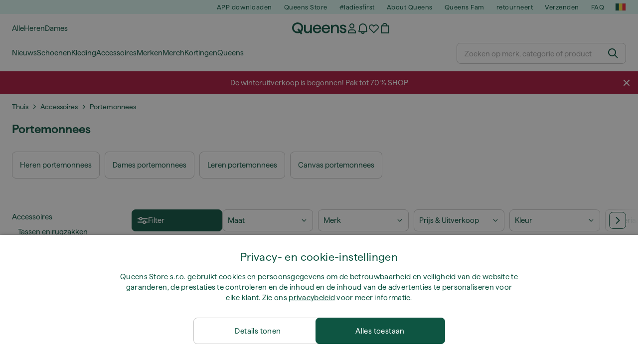

--- FILE ---
content_type: text/html; charset=UTF-8
request_url: https://www.iqueens.be/nl/52-portemonnees
body_size: 53221
content:
<!DOCTYPE html>
<html lang="nl">
<head>
                
    
        <script>
            if ('serviceWorker' in navigator) {
                navigator.serviceWorker?.getRegistrations().then((registrations) => {
                    registrations.forEach((reg) => {
                        if (reg.active?.scriptURL?.includes('sw-fs.es6.js')) {
                            reg.unregister().then((success) => {
                                if (success) {
                                    window.location.reload();
                                }
                            });
                        }
                    });
                });
            }
        </script>
    

        
    
        <meta charset="utf-8"/>
    <title>Portemonnees | Kortingen tot 35 % | Queens 💚</title>
    <meta name="viewport" id="fsViewport" content="width=device-width, initial-scale=1, maximum-scale=5"/>
            <meta name="description" content="Winkel voor Portemonnees bij Queens. ✅ Geniet van 30 dagen retourrecht. ✅ Krijg deskundig advies over je aankoop. ✅ Bespaar veel op Portemonnees met onze regelmatige deals en kortingen. ✅ Vind de beste kwaliteitsproducten van topmerken zoals Nike, adidas, Patagonia en meer."/>
            <meta name="apple-mobile-web-app-capable" content="yes"/>
                <meta name="robots" content="index,follow"/>
    
    <script>var dataLayer = dataLayer || [];(function () {if (typeof Intl !== 'undefined' && Intl.hasOwnProperty('PluralRules')) {return;}var url = 'https://polyfill.io/v3/polyfill.min.js?features=Intl.~locale.nl';var script = document.createElement('script');script.src = url;script.async = false;script.type = 'text/javascript';document.getElementsByTagName('head')[0].appendChild(script);})();window.dist_webpack_uri = "https://static.qns.digital/themes/default-bootstrap/dist/webpack/";</script>

            <link rel="preconnect" href="https://static.qns.digital" crossorigin>
<link rel="preconnect" href="https://use.typekit.net" crossorigin>
<link rel="preconnect" href="https://p.typekit.net" crossorigin>
    
        

    
        <link rel="preload" href="https://static.qns.digital/themes/default-bootstrap/fonts/Haffer-Regular.woff2" as="font" type="font/woff2" crossorigin><link rel="preload" href="https://static.qns.digital/themes/default-bootstrap/fonts/Haffer-SemiBold.woff2" as="font" type="font/woff2" crossorigin><style>@font-face {font-family: 'Haffer';src: url('https://static.qns.digital/themes/default-bootstrap/fonts/Haffer-SemiBold.woff2') format('woff2');font-weight: 700;font-style: normal;font-display: fallback;}@font-face {font-family: 'Haffer';src: url('https://static.qns.digital/themes/default-bootstrap/fonts/Haffer-Regular.woff2') format('woff2');font-weight: 400;font-style: normal;font-display: fallback;}:root {--font-family-accent: 'Haffer', -apple-system, BlinkMacSystemFont, "Segoe UI", "Roboto", "Oxygen", "Ubuntu", "Helvetica Neue", Arial, sans-serif;--font-family-base: 'Haffer', -apple-system, BlinkMacSystemFont, "Segoe UI", "Roboto", "Oxygen", "Ubuntu", "Helvetica Neue", Arial, sans-serif;}</style>

            <script>(function (w, d) {var fallbackListener = true;w.addEventListener('DOMContentLoaded', bindCritCssFallback);w._fs_critCssLoad = function (link) {link.onload = null;link.rel = 'stylesheet';if (!fallbackListener) {return;}w.removeEventListener('DOMContentLoaded', bindCritCssFallback);fallbackListener = false;};function bindCritCssFallback() {d.querySelectorAll('[rel=preload][as=style][data-critical]').forEach(function (link) {w._fs_critCssLoad(link);});}})(window, document);</script><script type="application/ld+json">{"@context": "https://schema.org","@type": "WebSite","url": "https://www.iqueens.be/nl/","potentialAction": {"@type": "SearchAction","target": "https://www.iqueens.be/nl/search?search_query={search_query}","query-input": "required name=search_query"}}</script>



    
        

    
        

    
        

    
        

    
        

    
        

            <style>.Collapsible_body_3NBIi{transition:max-height .3s;overflow:hidden}.Icon_icon_1eZny{--iconSize:22px;display:block;flex-shrink:0;width:var(--iconSize);height:var(--iconSize)}.Icon_icon_1eZny svg{display:block;width:100%;height:100%;fill:currentColor}.Icon_icon_1eZny.Icon_small_2uT4t{--iconSize:14px}.Icon_icon_1eZny.Icon_medium_1usJe{--iconSize:28px}.Icon_icon_1eZny.Icon_large_rpIsM{--iconSize:50px}.Icon_icon_1eZny.Icon_inline_1wiwj{display:inline-block;vertical-align:bottom}.AccordionItem_wrapper_1PJWg.AccordionItem_default_zIqA3:last-of-type{border-bottom:1px solid #e6e6e6}.AccordionItem_body_1koDg{padding-bottom:20px}.AccordionItem_header_2d3LJ.AccordionItem_default_zIqA3{border-top:1px solid #e6e6e6}.AccordionItem_headerInner_3bNLI{--spacing:12px;display:flex;align-items:center;margin-left:calc(var(--spacing)*-1);margin-right:calc(var(--spacing)*-1);padding:15px var(--spacing);font-family:var(--font-family-accent);text-transform:var(--text-transform)}@media only screen and (min-width:769px){.AccordionItem_headerInner_3bNLI{--spacing:24px}}@media only screen and (min-width:991px){.AccordionItem_headerInner_3bNLI{--spacing:0}}.AccordionItem_headerLabel_3P8-d{flex:1}.AccordionItem_header_2d3LJ.AccordionItem_default_zIqA3 .AccordionItem_headerLabel_3P8-d{margin-right:12px;color:var(--color-typo-accent)}.AccordionItem_header_2d3LJ.AccordionItem_headerLineMiddle_2oLzG .AccordionItem_headerLabel_3P8-d{position:relative;display:flex;align-items:center;font-size:1.375rem;line-height:1.2727}@media only screen and (min-width:991px){.AccordionItem_header_2d3LJ.AccordionItem_headerLineMiddle_2oLzG .AccordionItem_headerLabel_3P8-d{font-size:1.5rem;line-height:1.25}}.AccordionItem_header_2d3LJ.AccordionItem_headerLineMiddle_2oLzG .AccordionItem_headerLabel_3P8-d:after{content:"";height:1px;width:100%;margin:0 30px;background-color:currentColor}.AccordionItem_headerIcon_1N9kb{flex:none;width:22px;height:22px;transition:transform .3s}.AccordionItem_headerIcon_1N9kb.AccordionItem_isExpanded_3rG7W{transform:rotate(180deg)}.AccordionItem_headerIcon_1N9kb svg{fill:currentColor}.Avatar_avatar_oiPSI{padding-top:10px}.Avatar_avatarMediaAlign_YPz5u{align-items:center}.Avatar_avatarImageWrapper_2blMU{display:flex;justify-content:center}.Avatar_avatarImage_3TVLE{width:32px;height:32px;border-radius:50%;object-fit:cover;aspect-ratio:1}.Avatar_username_pEXMr{margin:0;padding:0;font-family:var(--font-family-accent);font-weight:500;white-space:nowrap;overflow:hidden;text-overflow:ellipsis;max-width:200px}.Avatar_username_pEXMr.Avatar_usernameLight_3cPRt{color:#fff}.Avatar_username_pEXMr.Avatar_usernameDark_3jXem{color:var(--color-typo-accent)}.Heading_heading_1dtHt{margin:0;text-transform:var(--text-transform)}.Heading_heading_1dtHt.Heading_inherit_2pzfx{color:inherit}.Heading_heading_1dtHt.Heading_center_2suB5{text-align:center}.Heading_heading_1dtHt.Heading_right_1jsuG{text-align:right}.Heading_heading_1dtHt.Heading_margin_Zz8sK{margin-bottom:15px}.Heading_heading_1dtHt.Heading_marginSmall_3q2Hd{margin-bottom:10px}@media only screen and (min-width:769px){.Heading_withLinkWrapper_3jshm{display:flex;align-items:baseline;justify-content:space-between;gap:15px}}.Heading_withLinkWrapper_3jshm.Heading_margin_Zz8sK{margin-bottom:15px}button.Link_link_2imKr{-webkit-appearance:none;background:none;cursor:pointer;height:auto;padding:0;border:none}.Link_link_2imKr{color:var(--color-typo-accent);text-decoration:underline;font-family:var(--font-family-accent)}.Link_link_2imKr:hover{color:var(--color-typo-accent);text-decoration:none}.Link_link_2imKr.Link_simple_1wBgg{color:var(--color-typo-base);font-family:var(--font-family-base)}.Link_link_2imKr.Link_bold_1H4kf{font-weight:var(--font-weight-accent)}.Link_link_2imKr.Link_small_26ejO{font-size:.875rem;line-height:1.4286}.Link_link_2imKr.Link_uppercase_1pPXw{text-transform:var(--text-transform)}.Link_link_2imKr.Link_light_kK6Dj{color:#fff}.Link_link_2imKr.Link_gray_3vv-u{color:var(--color-typo-minor)}.Link_link_2imKr.Link_noUnderline_1GWwa{text-decoration:none}.Link_link_2imKr.Link_noUnderline_1GWwa:focus,.Link_link_2imKr.Link_noUnderline_1GWwa:hover{text-decoration:underline}.Link_link_2imKr.Link_hasHitArea_QYnZR{padding-top:4px;padding-bottom:4px}.Spinner_wrapper_yB8fX{font-size:0;line-height:0;overflow:hidden;text-align:center;vertical-align:middle}.Spinner_spinner_3opjr{animation:Spinner_rotate_1VLwi .5s linear infinite;vertical-align:middle}@keyframes Spinner_rotate_1VLwi{0%{transform:rotate(0deg)}to{transform:rotate(1turn)}}.Button_button_3Q-lF{--minHeight:50px;--minWidth:240px;--lineHeightPx:22px;-webkit-appearance:none;display:block;background:none;cursor:pointer;height:auto;margin:0;padding:0;border:0;outline:none;display:inline-flex;align-items:center;justify-content:center;min-width:var(--minWidth);min-height:var(--minHeight);padding:calc(var(--minHeight)/2 - var(--lineHeightPx)/2 - var(--border)) 15px;border:var(--border) solid;border-radius:var(--border-radius-base);font-family:var(--font-family-accent);font-size:.9375rem;line-height:1.4667;font-weight:var(--font-weight-accent);text-transform:var(--text-transform);transition:background-color .3s,border-color .3s}@media only screen and (min-width:991px){.Button_button_3Q-lF{--minHeight:40px}}a.Button_button_3Q-lF{text-decoration:none}.Button_button_3Q-lF:disabled{cursor:not-allowed}.Button_button_3Q-lF.Button_hasLeftIcon_TT0np:after,.Button_button_3Q-lF.Button_hasRightIcon_3EWu6:before,.Button_button_3Q-lF.Button_pseudoIcon_3UMXE{content:"";display:block;width:22px;height:22px}.Button_button_3Q-lF.Button_hasLeftIcon_TT0np:after{margin-left:8px}.Button_button_3Q-lF.Button_hasRightIcon_3EWu6:before{margin-right:8px}.Button_button_3Q-lF.Button_spaceBetween_3-uAP{justify-content:space-between}.Button_icon_TdZ70{pointer-events:none}.Button_icon_TdZ70 svg{display:block;width:22px;height:22px;fill:currentColor}.Button_icon_TdZ70.Button_leftIcon_1MabP{margin-right:8px}.Button_icon_TdZ70.Button_rightIcon_1xSXp{margin-left:8px}.Button_customContentWrapper_1A8eE{flex:1}.ButtonBar_buttonBar_E7Ffs{display:flex;gap:10px}.ButtonBar_buttonBar_E7Ffs.ButtonBar_columnCenter_1eI3I,.ButtonBar_buttonBar_E7Ffs.ButtonBar_columnFullWidth_xZDYs{flex-direction:column}.ButtonBar_buttonBar_E7Ffs.ButtonBar_columnFullWidth_xZDYs{width:100%}.ButtonBar_buttonBar_E7Ffs.ButtonBar_columnFullWidth_xZDYs button{min-width:auto}.ButtonBar_buttonBar_E7Ffs.ButtonBar_columnCenter_1eI3I{align-items:center}.ButtonBar_buttonBar_E7Ffs.ButtonBar_rowLeft_eQoMp,.ButtonBar_buttonBar_E7Ffs.ButtonBar_rowRight_dYnFg,.ButtonBar_buttonBar_E7Ffs.ButtonBar_rowSpaceBetween_2aeQt{flex-direction:row}.ButtonBar_buttonBar_E7Ffs.ButtonBar_rowRight_dYnFg{justify-content:flex-end}.ButtonBar_buttonBar_E7Ffs.ButtonBar_rowSpaceBetween_2aeQt{justify-content:space-between}.ButtonBar_buttonBar_E7Ffs.ButtonBar_rowStretch_Snv3z{flex-direction:row}.ButtonBar_buttonBar_E7Ffs.ButtonBar_rowStretch_Snv3z>:first-child{flex:auto}.ButtonBar_buttonBar_E7Ffs.ButtonBar_rowStretch_Snv3z>*+*{margin-left:2px}.ButtonBar_buttonBar_E7Ffs.ButtonBar_reverse_1MTMO.ButtonBar_rowLeft_eQoMp,.ButtonBar_buttonBar_E7Ffs.ButtonBar_reverse_1MTMO.ButtonBar_rowRight_dYnFg,.ButtonBar_buttonBar_E7Ffs.ButtonBar_reverse_1MTMO.ButtonBar_rowSpaceBetween_2aeQt{flex-direction:row-reverse}.ButtonBar_buttonBar_E7Ffs.ButtonBar_reverse_1MTMO.ButtonBar_columnCenter_1eI3I,.ButtonBar_buttonBar_E7Ffs.ButtonBar_reverse_1MTMO.ButtonBar_columnFullWidth_xZDYs{flex-direction:column-reverse}.IconButton_iconButton_1E_1G{--iconBtnSize:46px;-webkit-appearance:none;display:block;background:none;cursor:pointer;height:auto;margin:0;padding:0;border:0;outline:none;display:inline-flex;align-items:center;justify-content:center;width:var(--iconBtnSize);height:var(--iconBtnSize);border-radius:50%;color:inherit;transition-duration:.3s;transition-property:background-color,color}.ControlButton_control_1Dkdq{--minHeight:0;--minWidth:0;--border:1px;--vertical-padding:15px;--horizontal-padding:10px;padding:var(--vertical-padding) var(--horizontal-padding);border-color:#c8c8c8;background-color:#fff;font-family:var(--font-family-base);text-transform:none;font-weight:400;color:var(--color-typo-base)}.ControlButton_control_1Dkdq.ControlButton_large_1_j4o{--vertical-padding:15px;--horizontal-padding:15px}.ControlButton_control_1Dkdq.ControlButton_base_1uzSY{--vertical-padding:10px;min-width:44px}.ControlButton_control_1Dkdq.ControlButton_small_1AIno{--vertical-padding:5px;--horizontal-padding:10px;font-size:.8125rem;line-height:1.5385}.ControlButton_control_1Dkdq:focus,.ControlButton_control_1Dkdq:hover{border-color:#141414;color:var(--color-typo-accent)}.ControlButton_control_1Dkdq.ControlButton_selected_1Dx_V{position:relative;color:var(--color-typo-accent);font-weight:var(--font-weight-accent)}.ControlButton_control_1Dkdq.ControlButton_selected_1Dx_V:after{content:"";position:absolute;inset:calc(var(--border)*-1);border:2px solid var(--color-typo-accent);pointer-events:none}.ControlButton_control_1Dkdq.ControlButton_cta_1DsIF{background-color:var(--color-typo-accent);border-color:var(--color-typo-accent);color:#fff}.ControlButton_control_1Dkdq.ControlButton_cta_1DsIF:focus,.ControlButton_control_1Dkdq.ControlButton_cta_1DsIF:hover{background-color:var(--color-typo-base)}.Dropdown_dropdown_1ANMw{margin:0 auto 15px;max-width:320px;position:relative;text-align:left;z-index:1}.Dropdown_dropdown_1ANMw.Dropdown_fullWidth_1OfGF{max-width:none;width:100%}.Dropdown_dropdown_1ANMw .Dropdown_activeItem_1ZBub{background-color:#fff;display:block;line-height:42px;margin-bottom:0;padding:0 30px 0 15px;position:relative;cursor:pointer;font-size:16px;border-radius:var(--border-radius-base)}.Dropdown_dropdown_1ANMw .Dropdown_activeItem_1ZBub .Dropdown_arrowDown_2l9BW{position:absolute;right:10px;top:50%;transform:translateY(-50%) rotate(0deg);transition:all .5s;fill:#141414}.Dropdown_content_2WUT0.Dropdown_outlined_rwYtW .Dropdown_activeItem_1ZBub,.Dropdown_content_2WUT0.Dropdown_outlined_rwYtW .Dropdown_dropdownContent_mrld7{border:1px solid #c8c8c8;transition:border-color .3s}.Dropdown_content_2WUT0.Dropdown_outlined_rwYtW .Dropdown_activeItem_1ZBub{line-height:50px;overflow:hidden;text-overflow:ellipsis;white-space:nowrap}.Dropdown_content_2WUT0.Dropdown_outlined_rwYtW .Dropdown_activeItem_1ZBub .Dropdown_arrowDown_2l9BW{fill:var(--color-typo-accent)}@media only screen and (min-width:991px){.Dropdown_content_2WUT0.Dropdown_outlined_rwYtW .Dropdown_activeItem_1ZBub,.Dropdown_content_2WUT0.Dropdown_outlined_rwYtW .Dropdown_item_3p7pi{line-height:40px}}.Checkbox_checkbox_aOsMM label{display:flex;cursor:pointer}.Checkbox_checkbox_aOsMM input{display:none}.Checkbox_tick_3rzHE{flex:none;display:flex;align-items:center;justify-content:center;width:20px;height:20px;margin:1px;border:1px solid #c8c8c8;transition:background-color .3s,border .3s}input:checked+.Checkbox_tick_3rzHE,label:hover .Checkbox_tick_3rzHE{border-color:var(--color-typo-accent)}input:checked+.Checkbox_tick_3rzHE{background-color:var(--color-typo-accent)}input:disabled+.Checkbox_tick_3rzHE{background-color:#f2f2f2;border-color:#e6e6e6}.Checkbox_tick_3rzHE.Checkbox_radio_3Qaxa{border-radius:50%}input:checked+.Checkbox_tick_3rzHE.Checkbox_radio_3Qaxa{background-color:#fff;border-width:7px}.Checkbox_tick_3rzHE.Checkbox_error_17vNJ{border-color:#e00600}input:checked+.Checkbox_tick_3rzHE .Checkbox_icon_1D0N8{display:block;width:12px;height:6px;margin-top:-3px;border-left:2px solid #fff;border-bottom:2px solid #fff;border-right-color:#fff;border-top-color:#fff;transform:rotate(-45deg)}.Checkbox_label_25oCH{flex:1;margin-left:10px;line-height:22px;color:var(--color-typo-base)}.Background_wrapper_2ddIy{animation-duration:1.5s;animation-fill-mode:forwards;animation-iteration-count:infinite;animation-name:Background_placeholderShimmer_3wPa7;animation-timing-function:linear;background:#f8f8f8;background-image:linear-gradient(90deg,#f8f8f8 0,#edeef1 20%,#f8f8f8 40%,#f8f8f8);background-repeat:no-repeat;background-size:800px 100%;bottom:0;left:0;position:absolute;right:0;top:0}.Background_wrapper_2ddIy.Background_dark_1RNei{background-color:#141414;background-image:linear-gradient(90deg,#141414 0,#141414 20%,#141414 40%,#141414)}@keyframes Background_placeholderShimmer_3wPa7{0%{background-position:-1000px 0}to{background-position:1000px 0}}.Line_wrapper_2lYI6{position:relative}.Line_wrapper_2lYI6+.Line_wrapper_2lYI6{margin-top:5px}@media only screen and (min-width:769px){.Line_wrapper_2lYI6+.Line_wrapper_2lYI6{margin-top:10px}}.TallCard_anchor_3c_dP{display:block;text-decoration:none}.TallCard_anchor_3c_dP:hover{text-decoration:underline}.TallCard_anchor_3c_dP:hover.TallCard_light_1eAAe{color:#fff}.TallCard_anchor_3c_dP:hover.TallCard_dark_2P4As{color:#000}.TallCard_image_1yHkh{display:block;width:100%;object-fit:cover;aspect-ratio:3/4;border-radius:var(--border-radius-base)}.HorizontalList_wrapper_35ZDh{position:relative;width:100%;overflow:hidden}.HorizontalList_wrapper_35ZDh.HorizontalList_gradient_1niv1:after,.HorizontalList_wrapper_35ZDh.HorizontalList_gradient_1niv1:before{content:"";position:absolute;top:0;z-index:1;width:100px;height:100%;opacity:0;pointer-events:none}.HorizontalList_wrapper_35ZDh.HorizontalList_gradient_1niv1:before{left:0;background-image:linear-gradient(270deg,transparent,var(--gradient-color,#fff))}.HorizontalList_wrapper_35ZDh.HorizontalList_gradient_1niv1:after{right:0;background-image:linear-gradient(90deg,transparent,var(--gradient-color,#fff))}.HorizontalList_wrapper_35ZDh.HorizontalList_isLeftGradientVisible_2zox9:before,.HorizontalList_wrapper_35ZDh.HorizontalList_isRightGradientVisible_29E-H:after{opacity:1}.HorizontalList_grid_2OjuH{display:grid;grid-auto-flow:column;grid-auto-columns:var(--itemWidth);width:100%;padding-left:12px;padding-right:12px;pointer-events:all;overflow-x:auto;-ms-overflow-style:none;scrollbar-width:none}@media only screen and (min-width:769px){.HorizontalList_grid_2OjuH{padding-left:24px;padding-right:24px}}@media only screen and (min-width:1701px){.HorizontalList_grid_2OjuH:not(.HorizontalList_sideSpaceForce_16BuC){padding-left:0;padding-right:0}}.HorizontalList_grid_2OjuH::-webkit-scrollbar{display:none}.HorizontalList_grid_2OjuH.HorizontalList_oneInView_1Bl96{--itemWidth:62%}@media only screen and (min-width:561px){.HorizontalList_grid_2OjuH.HorizontalList_oneInView_1Bl96{--itemWidth:65%}}.HorizontalList_grid_2OjuH.HorizontalList_twoInView_FNTEJ{--itemWidth:45%}@media only screen and (min-width:561px){.HorizontalList_grid_2OjuH.HorizontalList_twoInView_FNTEJ{--itemWidth:47.5%}}.HorizontalList_grid_2OjuH.HorizontalList_threeInView_2GyHt{--itemWidth:28%}.HorizontalList_grid_2OjuH.HorizontalList_fourInView_3FMrD{--itemWidth:22%}.HorizontalList_grid_2OjuH.HorizontalList_fiveInView_2Waah{--itemWidth:18%}.HorizontalList_grid_2OjuH.HorizontalList_eightInView_2HRMQ{--itemWidth:11%}.HorizontalList_grid_2OjuH.HorizontalList_auto_1Ednj{--itemWidth:max-content;scrollbar-width:none}.HorizontalList_grid_2OjuH.HorizontalList_auto_1Ednj::-webkit-scrollbar{display:none}.HorizontalList_grid_2OjuH.HorizontalList_withoutGap_2q6Nv{gap:10px}.HorizontalList_grid_2OjuH.HorizontalList_withoutLeftSideSpace_2eSFh{padding-left:0}.HorizontalList_arrow_mu2K6{position:absolute;top:50%;z-index:2;padding:5px;border-radius:var(--border-radius-base);border:1px solid var(--color-typo-base);background-color:#fff;color:var(--color-typo-base);transform:translateY(-50%);transition:color .3s,border-color .3s}.HorizontalList_arrow_mu2K6.HorizontalList_prev_3kB28{left:12px}@media only screen and (min-width:561px){.HorizontalList_arrow_mu2K6.HorizontalList_prev_3kB28{left:24px}}@media only screen and (min-width:1701px){.HorizontalList_arrow_mu2K6.HorizontalList_prev_3kB28{left:0}}.HorizontalList_arrow_mu2K6.HorizontalList_next_nwzEY{right:12px}@media only screen and (min-width:561px){.HorizontalList_arrow_mu2K6.HorizontalList_next_nwzEY{right:24px}}@media only screen and (min-width:1701px){.HorizontalList_arrow_mu2K6.HorizontalList_next_nwzEY{right:0}}.HorizontalList_arrow_mu2K6:hover{border-color:var(--color-typo-accent);color:var(--color-typo-accent)}.BaseContainer_wrapper_a2vvb{padding-left:12px;padding-right:12px}@media only screen and (min-width:769px){.BaseContainer_wrapper_a2vvb{padding-left:24px;padding-right:24px}}@media only screen and (min-width:1701px){.BaseContainer_wrapper_a2vvb{padding-left:0;padding-right:0}}.Box_wrapper_1IRhW{position:relative}.Box_container_2x5Rx,.Box_content_CAuvl,.Box_image_3ImFu{position:absolute;top:0;bottom:0;left:0;right:0;overflow:hidden}.Box_image_3ImFu{width:100%;height:100%;object-fit:cover;background-color:#f8f8f8}.FullSizeContainer_wrapper_YAFac{width:100%;height:100%;left:0;position:absolute;top:0}.PageContainer_fullWrapper_1mC_U{display:flow-root;width:100%;background-color:var(--backgroundColor)}.PageContainer_wrapper_Isqhi{max-width:1700px;margin-left:auto;margin-right:auto}.Section_wrapper_1PAlW{margin-top:40px;margin-bottom:40px}@media only screen and (min-width:769px){.Section_wrapper_1PAlW{margin-top:60px;margin-bottom:60px}}@media only screen and (min-width:769px){.Section_wrapper_1PAlW.Section_large_dfJjE{margin-top:80px;margin-bottom:80px}}.Section_wrapper_1PAlW.Section_wide_2UCa-{width:100%}.Section_wrapper_1PAlW.Section_disableSpacingTop_3FsL6{margin-top:0}.StripeContainer_wrapper_3QIBY>*{display:block}.StripeContainer_wrapper_3QIBY>*+*{margin-top:10px}@media only screen and (min-width:769px){.StripeContainer_wrapper_3QIBY{display:flex;flex-flow:row nowrap;justify-content:space-between;gap:15px}.StripeContainer_wrapper_3QIBY>*{flex:.5}.StripeContainer_wrapper_3QIBY>*+*{margin-top:0}}.TextContainer_wrapper_1LGnR{max-width:100ch}.BoxRatio_wrapper_1HVuG{position:relative;padding-top:100%}@media only screen and (min-width:769px){.BoxRatio_wrapper_1HVuG{padding-top:75%}}.BoxSquare_wrapper_3KWQm{position:relative;padding-top:100%}.Product_info_2BgOv{padding:10px 0}.ProductCarousel_item_1ww_8{padding:8px}.ProductCarousel_wrapper_2PAka{margin:auto;max-width:1320px}.ProductList_item_21-w4{display:inline-block;min-width:155px;padding:4px;white-space:normal;width:48%}.ProductList_bulky_20FnV .ProductList_item_21-w4{min-width:275px;width:80%}.ProductList_swipeMix_h_ISA .ProductList_item_21-w4{min-width:79%}.ProductList_medium_1_MZO .ProductList_item_21-w4{min-width:auto;width:33.33%}@media only screen and (min-width:769px){.ProductList_item_21-w4{width:25%}.ProductList_bulky_20FnV .ProductList_item_21-w4{width:40%}.ProductList_medium_1_MZO .ProductList_item_21-w4{width:33.33%}.ProductList_swipeMix_h_ISA .ProductList_item_21-w4{padding:8px;min-width:0;width:100%}}.ProductList_wrapper_3iPwh{margin:auto;max-width:1320px;padding:0 15px;overflow-x:auto;overflow-y:hidden;white-space:nowrap;-webkit-overflow-scrolling:touch}.ProductList_swipeMix_h_ISA{display:flex;flex:1;padding:0;max-width:none}.FilterBar_mobileFilters_2J4Ei{padding:24px 0 20px}.FilterBar_mobileFilters_2J4Ei:after{clear:both;content:"";display:table}.FilterBar_mobileFilters_2J4Ei .FilterBar_buttonPlaceholder_x4F1P{height:50px;width:100%}.FilterBar_mobileFilters_2J4Ei .FilterBar_button_82R9M{background-color:#fff;color:var(--color-typo-accent);border:2px solid var(--color-typo-accent);display:block;padding:12px 60px 12px 15px;position:relative;text-transform:uppercase;z-index:1;font-family:var(--font-family-accent)}.FilterBar_mobileFilters_2J4Ei .FilterBar_button_82R9M .FilterBar_count_JxDqb{background-color:var(--color-typo-accent);color:#fff;display:inline-block;position:absolute;right:40px;text-align:center;top:50%;transform:translateY(-50%);width:22px}.FilterBar_mobileFilters_2J4Ei .FilterBar_button_82R9M svg{position:absolute;right:10px;top:13px;width:24px;height:24px;fill:var(--color-typo-accent)}.FilterBar_mobileFilters_2J4Ei .FilterBar_button_82R9M.FilterBar_pinned_2KPgS{position:fixed;top:45px;left:0;right:0;z-index:4;animation:FilterBar_fadeIn_1nBrx .3s}.FilterBar_mobileFilters_2J4Ei .FilterBar_sorting_3khWI{margin:10px 0 0;max-width:none}@media only screen and (min-width:769px){.FilterBar_mobileFilters_2J4Ei{padding:30px 8px 22px}.FilterBar_mobileFilters_2J4Ei .FilterBar_sorting_3khWI{margin-top:0;margin-left:15px}}.FilterBar_pinnedButton_3b7C4{position:fixed;top:50px;left:0;right:0;z-index:4;background-color:#fff;animation:FilterBar_fadeIn_1nBrx .3s}.FilterBar_buttonInner_1Dl-I{display:flex;align-items:center}.FilterBar_productsCount_pl6Dl{font-family:var(--font-family-base);font-weight:400;color:#aaa;padding-left:10px}.FilterBar_filtersCount_MsAYe{flex:none;display:block;min-width:22px;margin-left:auto;background-color:#fff;color:var(--color-typo-accent);margin-right:10px}.FilterBar_pinnedButton_3b7C4 .FilterBar_filtersCount_MsAYe{background-color:var(--color-typo-accent);color:#fff}.ChatWithUs_wrapper_2DWFG{position:fixed;bottom:18px;right:18px;z-index:1080}.ChatWithUs_button_2QI2w{display:flex;align-items:center;justify-content:center;width:60px;height:60px;border:0;border-radius:50%;background-color:var(--color-chatbot-bg);cursor:pointer}@media only screen and (min-width:769px){.ChatWithUs_button_2QI2w{z-index:18}}.h0,.h1,.h2,.h3,.h4,.h5,.h6,h1,h2,h3,h4,h5,h6{font-family:var(--font-family-accent);font-weight:var(--font-weight-accent);color:var(--color-typo-accent)}.h0{font-size:2rem;line-height:1.25}@media only screen and (min-width:991px){.h0{font-size:2.625rem;line-height:1.1905}}.h1,h1{font-size:1.75rem;line-height:1.2143}@media only screen and (min-width:991px){.h1,h1{font-size:2rem;line-height:1.25}}.h2,h2{font-size:1.375rem;line-height:1.2727}@media only screen and (min-width:991px){.h2,h2{font-size:1.5rem;line-height:1.25}}.h3,h3{font-size:1.25rem;line-height:1.3}.h4,h4{font-size:1.125rem;line-height:1.3333}.h5,.h6,h5,h6{font-size:.9375rem;line-height:1.4667}a{color:var(--color-typo-base);text-decoration:underline;transition:color .3s}a:hover{text-decoration:none}p{margin-bottom:15px}b,strong{font-weight:var(--font-weight-accent)}.fs-p-r{position:relative}.fs-mt-xsmall{margin-top:5px}.fs-mt-small{margin-top:10px}.fs-mt-base{margin-top:15px}.fs-mt-large{margin-top:30px}.fs-mb-base{margin-bottom:15px}.fs-mb-large{margin-bottom:30px}.fs-ta-center{text-align:center}._vihi{position:absolute;top:-9999px;left:-9999px;bottom:auto;right:auto;height:0;width:0;visibility:hidden}body,html{min-height:100%}body{margin:0;padding-top:45px;background-color:var(--color-layout-bg);font-family:var(--font-family-base);font-size:.9375rem;line-height:1.4667;color:var(--color-typo-base);overflow-x:hidden}body *{box-sizing:border-box}@media only screen and (min-width:991px){body,body[class]{padding-top:0}}body.lang_el *{text-transform:none!important}img{max-width:100%}.grecaptcha-badge{visibility:hidden}.is-ios *{cursor:pointer}.wrapper,.wrapper--bigger{clear:both;display:block;margin:0 auto;max-width:950px;padding-left:15px;padding-right:15px}.wrapper--bigger:after,.wrapper:after{clear:both;content:"";display:table}@media only screen and (min-width:769px){.wrapper,.wrapper--bigger{padding-left:0;padding-right:0}}.wrapper--bigger{max-width:1320px}button,input,select,textarea{background:#fff;border:none;color:var(--color-typo-base);font-family:var(--font-family-base);font-size:.9375rem;line-height:1.4667;outline:none;padding:5px 1em;transition:border-color .3s,box-shadow .3s;-webkit-appearance:none}button{cursor:pointer}input[disabled]{color:#d0d0d0;cursor:default}input,select{height:32px}table{border-collapse:collapse;display:block;height:100%;overflow-x:auto;width:100%}table td,table th{padding:10px}table.bordered td,table.bordered th{border:1px solid #aaa}table.dark .price{font-size:1em;font-weight:400}table.dark thead th{background-color:#5a5a5a;color:#fff;font-size:14px;padding:15px 10px;text-transform:uppercase}table.dark tbody td{background-color:#f2f2f2;padding:20px 5px}table.gray tfoot td{background-color:initial}table.gray tfoot tr{border-color:transparent}table.gray thead th{color:#aaa;font-size:14px;padding-bottom:10px;text-transform:uppercase}table.gray td{background-color:#f2f2f2}table.ordered-products .price,table.ordered-products tfoot{text-align:right!important}table.thin td{padding:5px}table.vertical-slim td{padding:1px 7px}@media only screen and (min-width:769px){table{display:table}table.dark td{border:none!important}table.gray tr{border-bottom:10px solid #fff}}table .responsive-table{width:100%;overflow-x:auto;margin-bottom:2em}table .responsive-table table{margin-bottom:0}.appear100-enter{max-height:0}.appear100-enter-active{max-height:100px;transition:all .7s linear}.appear100-exit{max-height:100px}.appear100-exit-active{max-height:0;transition:all .7s cubic-bezier(0,0,0,1)}.fade-enter{opacity:.01}.fade-enter-active{opacity:1;transition:.5s}.fade-exit{opacity:1}.fade-exit-active{opacity:.01;transition:.5s}.fastFade-enter{opacity:.01}.fastFade-enter-active{opacity:1;transition:.15s}.fastFade-exit{opacity:1}.fastFade-exit-active{opacity:.01;transition:.15s}.mediumFade-enter{opacity:.01}.mediumFade-enter-active{opacity:1;transition:.3s}.mediumFade-exit{opacity:1}.mediumFade-exit-active{opacity:.01;transition:.3s}.slideLeft-enter{transform:translateX(-100%)}.slideLeft-enter-active{transform:translateX(0);transition:.3s}.slideLeft-exit{transform:translateX(0)}.slideLeft-exit-active{transform:translateX(-100%);transition:.3s}.slideRight-enter{transform:translateX(100%)}.slideRight-enter-active{transform:translateX(0);transition:.3s}.slideRight-exit{transform:translateX(0)}.slideRight-exit-active{transform:translateX(100%);transition:.3s}.slideDown{will-change:transform}.slideDown-enter{transform:translateY(100%)}.slideDown-enter-active{transform:translateY(0);transition:.3s ease-out}.slideDown-exit{transform:translateY(0)}.slideDown-exit-active{transform:translateY(100%);transition:.3s ease-out}.Root_wrapper_3d4VU{padding-top:59px}@media only screen and (min-width:991px){.Root_wrapper_3d4VU{padding-top:0}}.FtshpLogo_logo_4u055{position:relative;display:inline-block;height:50px;overflow:hidden;color:currentColor}.FtshpLogo_logo_4u055 svg{fill:currentColor;padding:0;width:130px;height:50px;vertical-align:top}@media only screen and (max-width:390px){.FtshpLogo_logo_4u055 svg{width:100px}}@media only screen and (max-width:359px){.FtshpLogo_logo_4u055 svg{width:60px}}.FtshpLogo_logo_4u055 svg+svg{position:absolute;top:0;left:0}.QnsLogo_logo_2P5W2{display:flex;align-items:center;justify-content:center;height:50px;color:#0e5542}.QnsLogo_logo_2P5W2 svg{display:block;width:auto;height:24px;fill:currentColor}.CartIcon_cartIcon_2sCfU{position:relative;background:none;padding:0;margin:0;-webkit-appearance:none}.CartIcon_cartIcon_2sCfU svg{fill:currentColor}.UserIcon_userIcon_2Gddg{position:relative}.UserIcon_userIcon_2Gddg>a,.UserIcon_userIcon_2Gddg>button{color:currentColor}.UserIcon_userIcon_2Gddg svg{display:block;fill:currentColor;transition:fill .3s}.UserIcon_iconButton_jdGd4{-webkit-appearance:none;display:block;background:none;cursor:pointer;height:auto;margin:0;padding:0;border:0;outline:none}.UserIcon_userMenu_1Rrn7{position:absolute;top:100%;right:-162px;z-index:1;padding-top:18px;opacity:0;transform:scale(0);transform-origin:calc(100% - 162px) 10px}.UserIcon_userIcon_2Gddg:focus-within .UserIcon_userMenu_1Rrn7,.UserIcon_userIcon_2Gddg:hover .UserIcon_userMenu_1Rrn7{opacity:1;transform:scale(1)}.TopMenu_topLinks_3zLeY{list-style:none;margin:0;padding:0}.TopMenu_topLinks_3zLeY>li{display:inline-block;padding:0;position:relative}.TopMenu_topLinks_3zLeY>li>a,.TopMenu_topLinks_3zLeY>li>span{display:inline-block;padding:4px 12px;font-family:var(--font-family-accent);font-size:.8125rem;line-height:1.5385;text-decoration:none;letter-spacing:.5px;text-transform:var(--text-transform);color:var(--color-header-topbar-text)}.TopMenu_topLinks_3zLeY>li>a:hover{text-decoration:underline}.TopMenu_topLinks_3zLeY>li ul{display:none}.TopMenu_topLinks_3zLeY>li:hover ul{background:#fff;border:1px solid #c8c8c8;display:block;position:absolute;top:100%;left:-5px;z-index:2;margin:0;padding:0;width:250px}.TopMenu_topLinks_3zLeY>li:hover ul li{padding:0;display:block}.TopMenu_topLinks_3zLeY>li:hover ul li a{display:block;padding:9px 14px;white-space:nowrap;width:100%;text-decoration:none;color:var(--color-typo-base)}.TopMenu_topLinks_3zLeY>li:hover ul li a:hover{background-color:#f2f2f2}.CustomerListsIcon_wishIcon_qLX0a{position:relative;display:block;background:none;padding:0;margin:0;-webkit-appearance:none;cursor:pointer}.CustomerListsIcon_wishIcon_qLX0a svg{fill:currentColor}.NotificationsIcon_notificationsIcon_14Rrw{position:relative;background:none;padding:0;margin:0;-webkit-appearance:none;cursor:pointer;height:auto}.NotificationsIcon_notificationsIcon_14Rrw svg{fill:currentColor}.NotificationsArea_wrapper_3PviC{-webkit-overflow-scrolling:touch;background-color:#fff;overflow:hidden;position:fixed;width:100vw;height:100vh;bottom:0;left:0;top:0;z-index:1500}@media only screen and (min-width:769px){.NotificationsArea_wrapper_3PviC{position:absolute;top:100%;right:0;left:auto;bottom:auto;width:370px;height:auto;border:1px solid #c8c8c8}}.MainItem_mainItem_14OoY>a{position:relative;display:block;padding-top:9px;padding-bottom:9px;font-family:var(--font-family-accent);text-transform:var(--text-transform);text-decoration:none;color:currentColor}.MainItem_mainItem_14OoY.MainItem_open_1FxN4,.MainItem_mainItem_14OoY:hover{color:var(--color-header-accent)}.MainItem_mainItem_14OoY.MainItem_open_1FxN4>a:after,.MainItem_mainItem_14OoY:hover>a:after{content:"";position:absolute;inset:auto 0 5px 0;height:2px;background-color:var(--color-header-underline)}.MainItem_child_2v48z{position:absolute;top:100%;left:0;right:0;display:none;border-bottom:1px solid #e6e6e6;background:#fff}.MainItem_open_1FxN4 .MainItem_child_2v48z{display:block}.MainItem_childInner_12fhL{display:flex;justify-content:flex-start;padding:15px 0}.SearchIcon_icon_IyGIr{position:relative;background:none;padding:0;margin:0;cursor:pointer;height:auto;outline:revert}.SearchIcon_icon_IyGIr svg{fill:currentColor}.SuggestionsInput_close_21T9G{cursor:pointer;padding:10px 0 10px 5px;position:absolute;right:48px;top:0;height:40px}.SuggestionsInput_close_21T9G svg{width:22px;height:22px;border-right:1px solid #e6e6e6;box-sizing:initial;fill:currentColor;padding-right:3px}.SuggestionsInput_container_282EN{position:relative;padding-left:0;padding-right:45px;background:#fff;border:var(--border-base);border-radius:var(--border-radius-base);color:var(--color-typo-base)}.SuggestionsInput_container_282EN.SuggestionsInput_focused_1uPNA{padding-right:85px}.SuggestionsInput_input_2-pWv{background:#fff;border:none;border-radius:var(--border-radius-base);color:var(--color-typo-base);font-size:.9375rem;line-height:1.4667;height:40px;margin:0;padding:9px 0 9px 15px;width:100%}.SuggestionsInput_input_2-pWv::-webkit-input-placeholder{color:#aaa}.SuggestionsInput_input_2-pWv:-moz-placeholder,.SuggestionsInput_input_2-pWv::-moz-placeholder{color:#aaa}.SuggestionsInput_input_2-pWv:-ms-input-placeholder{color:#aaa}.DesktopSearch_close_35dTw{position:absolute;top:10px;right:10px;display:inline-block;background-color:initial}.DesktopSearch_close_35dTw svg{fill:#aaa;width:25px;height:25px}.DesktopSearch_container_3tN4k{display:block;opacity:1;transition:opacity .3s}.DesktopSearch_container_3tN4k.DesktopSearch_isHidden_kNe2X{opacity:0;pointer-events:none}.DesktopSearch_container_3tN4k.DesktopSearch_isInvisible_2ehuJ{display:none}@media(max-width:1200px){.DesktopSearch_container_3tN4k.DesktopSearch_hideUntilUltranavSearchBreakpoint_2A2gz{display:none}}.DesktopSearch_iconContainer_261ad{background:none;position:absolute;right:0;top:0;padding:10px 15px 10px 10px;height:40px}.DesktopSearch_iconContainer_261ad svg{width:22px;height:22px;fill:var(--color-typo-base)}.DesktopSearch_results_2y82W{display:flex;flex-direction:column;left:0;position:absolute;top:100%;right:0;height:calc(100vh - 135px)}.DesktopSearch_resultsInner_1syxA{background-color:#fff;border-radius:var(--border-radius-base);box-shadow:0 6px 6px rgba(0,0,0,.1);border:1px solid #e6e6e6}.DesktopSearch_wrapper_H5SZ8{position:relative}.Ultranav_shadeSearch_OCw_V{z-index:1180!important}.Ultranav_shadeTopBar_3GmjJ{z-index:1220!important}.Ultranav_shadeCart_34v2Q{z-index:1300!important}.Ultranav_wrapper_LbsCX{color:var(--color-header-text)}.Ultranav_mainBar_2czAC{position:relative;z-index:1200}.Ultranav_topBar_1pwvG{position:relative;z-index:1240}.Ultranav_top_26znE{position:relative;display:flex;justify-content:flex-end}.Ultranav_top_26znE .Ultranav_shopSwitcher_1xulC{margin-left:10px}.Ultranav_top_26znE .Ultranav_shopSwitcher_1xulC button{width:22px;height:100%}.Ultranav_main_2USx_{position:relative;display:flex;justify-content:space-between;align-items:center;padding-top:4px;padding-bottom:4px}.Ultranav_main_2USx_ .Ultranav_genders_3ZDDX,.Ultranav_main_2USx_ .Ultranav_icons_3cRah{flex:1}.Ultranav_main_2USx_ .Ultranav_genders_3ZDDX ul{display:flex;align-items:center;gap:20px;list-style:none;margin:0;padding:0}.Ultranav_main_2USx_ .Ultranav_genders_3ZDDX ul li>a{position:relative;display:block;padding-top:9px;padding-bottom:9px;font-family:var(--font-family-accent);font-size:.9375rem;line-height:1.4667;color:var(--color-header-accent);text-transform:var(--text-transform);text-decoration:none}.Ultranav_main_2USx_ .Ultranav_genders_3ZDDX ul li>a:not(.Ultranav_active_2T7Re){color:var(--color-header-topbar-text)}.Ultranav_main_2USx_ .Ultranav_genders_3ZDDX ul li>a:not(.Ultranav_active_2T7Re):hover{color:var(--color-header-accent)}.Ultranav_main_2USx_ .Ultranav_genders_3ZDDX ul li>a.Ultranav_active_2T7Re:after{content:"";position:absolute;inset:auto 0 5px 0;height:2px;background-color:var(--color-header-underline)}.Ultranav_main_2USx_ .Ultranav_icons_3cRah{display:flex;align-items:center;justify-content:end;gap:20px}.Ultranav_main_2USx_ .Ultranav_icons_3cRah>*{color:currentColor}.Ultranav_navigation_2zqmZ{display:flex;justify-content:space-between;gap:20px;margin-bottom:15px}.Ultranav_navigation_2zqmZ .Ultranav_mainItems_19ZSO{display:flex;align-items:center;gap:20px;margin:0;padding:0;list-style:none}.Ultranav_navigation_2zqmZ .Ultranav_search_2cSG3{flex:1;max-width:340px}.Ultranav_navigation_2zqmZ.Ultranav_searchOpened_3pFd5 .Ultranav_mainItems_19ZSO{display:none}.Ultranav_navigation_2zqmZ.Ultranav_searchOpened_3pFd5 .Ultranav_search_2cSG3{width:100%;max-width:none}.Ultranav_navigation_2zqmZ.Ultranav_searchOpened_3pFd5 .Ultranav_search_2cSG3>form{max-width:700px;margin:0 auto}.MobileMainItem_main_1TKRc{position:relative;background-color:#fff}.MobileMainItem_main_1TKRc>a{align-items:center;border-top:1px solid #e6e6e6;color:var(--color-typo-accent);display:flex;justify-content:space-between;font-size:.9375rem;line-height:1.4667;font-family:var(--font-family-accent);padding:14px 0;margin:0 12px;cursor:pointer;text-transform:var(--text-transform)}.MobileMainItem_main_1TKRc>a svg{fill:var(--color-typo-base)}.MobileMainItem_main_1TKRc:first-child>a{padding-top:14px;border-top:0}.MobileMainItem_main_1TKRc.highlighted a{color:var(--color-error)}.mainAccent{background-color:#f8f8f8}.MobileTabMenu_container_2LlWk{clear:both;height:100%;transition:transform .3s ease-out;width:200%}.MobileTabMenu_container_2LlWk.MobileTabMenu_menuItemActive_3NN5G{transform:translateX(-100vw)}@media only screen and (min-width:769px){.MobileTabMenu_container_2LlWk.MobileTabMenu_menuItemActive_3NN5G{transform:translateX(-60vw)}}.MobileTabMenu_containerItem_1qIp-{display:inline-block;height:100%;padding-top:50px;position:relative;vertical-align:top;width:50%}.MobileTabMenu_containerItem_1qIp-.MobileTabMenu_containerItemMain_1C3dX{padding-top:105px}.MobileTabMenu_scroll_1TPMY{height:100%;overflow:auto;padding-bottom:80px;-webkit-overflow-scrolling:touch}.MobileTabMenu_scroll_1TPMY.MobileTabMenu_firstLayer_7RzZz{background-color:#f8f8f8}.MobileTabMenu_header_1FOqF{background-color:#f8f8f8;border-bottom:1px solid #e6e6e6;left:0;position:absolute;right:0;top:0;z-index:1}.MobileTabMenu_header_1FOqF .MobileTabMenu_top_2-5Nw{display:flex;flex-flow:row nowrap;justify-content:space-between;padding:14px 12px}.MobileTabMenu_header_1FOqF .MobileTabMenu_closeButtonSecondary_3o4PE{position:absolute;height:auto;top:14px;right:12px;padding:0;background-color:initial}.MobileTabMenu_header_1FOqF .MobileTabMenu_closeButtonSecondary_3o4PE svg{fill:var(--color-typo-accent);top:auto;left:auto}.MobileTabMenu_title_3_8Va{padding:14px 0;font-family:var(--font-family-accent);font-size:1.125rem;line-height:1.3333;text-align:center;color:var(--color-typo-accent);text-transform:var(--text-transform)}.MobileTabMenu_title_3_8Va .MobileTabMenu_arrowBack_3EjCm{background:none;padding:0;position:absolute;top:14px;left:12px;fill:var(--color-typo-accent);height:auto;vertical-align:middle}.MobileTabMenu_title_3_8Va .MobileTabMenu_arrowBack_3EjCm svg{vertical-align:middle}.MobileTabMenu_closeButton_Pd0AX.MobileTabMenu_closeButton_Pd0AX{position:relative;height:auto;background-color:initial;top:auto;right:auto;padding:0}.MobileTabMenu_closeButton_Pd0AX.MobileTabMenu_closeButton_Pd0AX svg{fill:var(--color-typo-accent)}.MobileTabMenu_wrapper_2bJY6{background-color:#fff;bottom:0;color:#aaa;overflow:hidden;position:fixed;top:0;transition:transform .3s ease-out;transform:translateX(-100%);width:100vw;z-index:1140}.MobileTabMenu_wrapper_2bJY6.MobileTabMenu_active_1dLIW{transform:translateX(0)}@media only screen and (min-width:769px){.MobileTabMenu_wrapper_2bJY6{width:60vw}}.MobileTabMenu_tabIndicator_2-dmX{position:absolute;bottom:-1px;font-size:0;height:3px;background:var(--color-typo-accent);transition:all .3s}.MobileTabMenu_menuTabs_3XZdg{margin:0;padding:0;display:flex;flex-flow:row nowrap;list-style:none;position:relative;width:100vw}@media only screen and (min-width:769px){.MobileTabMenu_menuTabs_3XZdg{width:60vw}}.MobileTabMenu_menuTab_36VER{margin:0;padding:0;width:100%}.MobileTabMenu_menuTabLink_1WRIl{color:var(--color-typo-base);display:block;font-family:var(--font-family-accent);padding:1em;text-align:center;width:100%;text-transform:var(--text-transform)}.MobileTabMenu_menuTabLink_1WRIl.MobileTabMenu_active_1dLIW{color:var(--color-typo-accent);font-weight:var(--font-weight-accent)}.VisibleMobileSearchTabBar_itemMenu_3evyV{float:left}@media only screen and (min-width:769px){.VisibleMobileSearchTabBar_itemMenu_3evyV a{align-items:center;display:flex!important}.VisibleMobileSearchTabBar_itemMenu_3evyV a svg{margin-right:5px}}.VisibleMobileSearchTabBar_tabList_378Lc{font-size:14px;line-height:0;list-style:none;margin:0;padding:0 12px;text-align:center;background-color:var(--color-header-bg);color:var(--color-header-text)}.VisibleMobileSearchTabBar_tabList_378Lc:after{clear:both;content:"";display:table}@media only screen and (min-width:769px){.VisibleMobileSearchTabBar_tabList_378Lc{display:flex;justify-content:space-around}.VisibleMobileSearchTabBar_tabList_378Lc .VisibleMobileSearchTabBar_itemSearch_3sW2t{order:1}.VisibleMobileSearchTabBar_tabList_378Lc .VisibleMobileSearchTabBar_itemLogin_1tB81{order:2}.VisibleMobileSearchTabBar_tabList_378Lc .VisibleMobileSearchTabBar_itemNotifications_3F8PD{order:3}.VisibleMobileSearchTabBar_tabList_378Lc .VisibleMobileSearchTabBar_itemCustomerLists_JnaUb{order:4}.VisibleMobileSearchTabBar_tabList_378Lc .VisibleMobileSearchTabBar_itemCart_3Y34J{order:5}}.VisibleMobileSearchTabBar_tabList_378Lc a,.VisibleMobileSearchTabBar_tabList_378Lc button{color:currentColor}.VisibleMobileSearchTabBar_tabList_378Lc li{float:left;position:relative}.VisibleMobileSearchTabBar_tabList_378Lc li.VisibleMobileSearchTabBar_itemCart_3Y34J,.VisibleMobileSearchTabBar_tabList_378Lc li.VisibleMobileSearchTabBar_itemCustomerLists_JnaUb,.VisibleMobileSearchTabBar_tabList_378Lc li.VisibleMobileSearchTabBar_itemLogin_1tB81,.VisibleMobileSearchTabBar_tabList_378Lc li.VisibleMobileSearchTabBar_itemNotifications_3F8PD,.VisibleMobileSearchTabBar_tabList_378Lc li.VisibleMobileSearchTabBar_itemSearch_3sW2t{float:right}.VisibleMobileSearchTabBar_tabList_378Lc li+li{margin-left:15px}.VisibleMobileSearchTabBar_itemCart_3Y34J,.VisibleMobileSearchTabBar_itemCustomerLists_JnaUb,.VisibleMobileSearchTabBar_itemLogin_1tB81,.VisibleMobileSearchTabBar_itemMenu_3evyV,.VisibleMobileSearchTabBar_itemNotifications_3F8PD,.VisibleMobileSearchTabBar_itemSearch_3sW2t{padding-top:14px;padding-bottom:14px}@media only screen and (min-width:769px){.VisibleMobileSearchTabBar_itemLogo_1hJ4R{flex:0 1 80%}}.VisibleMobileSearchTabBar_itemSearch_3sW2t{pointer-events:none;opacity:0;transition:opacity .3s;display:none}.VisibleMobileSearchTabBar_itemSearch_3sW2t.VisibleMobileSearchTabBar_visible_bATfm{pointer-events:auto;opacity:1;display:block}.VisibleMobileSearchTabBar_unread_3KqO0{background-color:#ea2727;border-radius:50%;color:#fff;font-size:10px;height:18px;left:25px;line-height:18px;position:absolute;text-align:center;top:0;width:18px}.MobileSearch_close_31uGD{position:absolute;top:10px;right:10px;display:inline-block;background-color:initial}.MobileSearch_close_31uGD svg{fill:#aaa;width:25px;height:25px}.MobileSearch_container_1ISMW{color:#aaa;display:block;opacity:1;transition:opacity .3s}.MobileSearch_container_1ISMW.MobileSearch_isHidden_2K2a2{opacity:0;pointer-events:none}.MobileSearch_iconContainer_3Wdid{background:none;position:absolute;right:12px;top:0;padding:10px 15px 10px 10px;height:40px}.MobileSearch_iconContainer_3Wdid svg{width:22px;height:22px;fill:currentColor}.MobileSearch_innerWrapper_J3dXB{padding:0 12px 14px;width:100%}.MobileSearch_results_1FDxE{background-color:#fff;bottom:0;left:0;position:fixed;top:104px;right:0}.MobileSearch_wrapper_RYrO0{display:block;position:relative}.Ultranav_ultranavBar_1EKUD{position:fixed;left:0;right:0;top:0;background-color:var(--color-header-bg);color:var(--color-header-text)}.Ultranav_ultranavBar_1EKUD.Ultranav_inputHidden_3W2-9{height:50px}.Ultranav_ultranav_Ei8Sh{position:relative;z-index:1160}.Ultranav_ultranav_Ei8Sh a{text-decoration:none}.ProductCustomerListsButton_wrapperBottomSheet_2hXeQ .ProductCustomerListsButton_triggerButton_1ktce,.ProductCustomerListsButton_wrapperDropdown_1fZMu{position:absolute;right:8px;top:8px;z-index:2}.ProductCustomerListsButton_triggerButton_1ktce>button{width:32px;height:32px;background-color:hsla(0,0%,100%,.8);border-radius:50%;margin:0;padding:5px;color:var(--color-typo-base)}.ProductCustomerListsButton_triggerButton_1ktce>button:hover{background-color:#fff;color:var(--color-typo-base)}.ProductCustomerListsButton_triggerButton_1ktce>button svg{fill:currentColor}.ProductCustomerListsButton_ctaTriggerButton_3_Qih{margin-left:2px;background-color:var(--color-typo-accent);color:#fff;transition:color .3s,background .3s}.ProductCustomerListsButton_ctaTriggerButton_3_Qih>button{padding:14px}@media only screen and (min-width:991px){.ProductCustomerListsButton_ctaTriggerButton_3_Qih>button{padding:9px}}.ProductCustomerListsButton_ctaTriggerButton_3_Qih:hover{background-color:var(--color-typo-base)}.ProductCustomerListsButton_loginButton_usGeP{width:32px;height:32px;background-color:hsla(0,0%,100%,.8);border-radius:50%;margin:0;padding:5px;color:var(--color-typo-base)}.ProductCustomerListsButton_loginButton_usGeP:hover{background-color:#fff;color:var(--color-typo-base)}.ProductCustomerListsButton_loginButton_usGeP svg{fill:currentColor}.ProductCustomerListsButton_wrapperBottomSheet_2hXeQ .ProductCustomerListsButton_loginButton_usGeP{position:absolute;right:8px;top:8px;z-index:2}.ProductStickers_stickers_1cN4-{display:flex;flex-direction:column;align-items:flex-start;gap:5px 5px}.ProductStickers_stickers_1cN4-.ProductStickers_inline_14Qol{flex-direction:row;flex-wrap:wrap;gap:0 15px}.ProductStickers_sticker_2EKCQ{display:flex;align-items:center;padding:5px 10px;border-radius:var(--border-radius-small);font-family:var(--font-family-accent);font-size:.6875rem;line-height:1.4545;text-transform:var(--text-transform);color:var(--color-typo-base)}@media only screen and (min-width:991px){.ProductStickers_sticker_2EKCQ{font-size:.8125rem;line-height:1.5385}}.ProductStickers_sticker_2EKCQ.ProductStickers_plain_1HRIt{padding:5px 0;color:var(--color-typo-base)}.ProductStickers_sticker_2EKCQ.ProductStickers_green_13li3{color:#0f855c}.ProductStickers_sticker_2EKCQ.ProductStickers_red_5YuBU{background-color:var(--color-error);color:#fff}.ProductStickers_sticker_2EKCQ.ProductStickers_red_5YuBU.ProductStickers_plain_1HRIt{background-color:initial;color:var(--color-error)}.ProductStickers_sticker_2EKCQ.ProductStickers_black_JbVQR{color:var(--color-typo-accent)}.ProductStickers_icon_1KoHW{flex:none;margin-right:5px}.AlphabetBar_list_1hI0r{display:flex;flex-wrap:wrap;gap:5px 5px;margin-top:30px;margin-bottom:0;padding:0;list-style:none}.AlphabetBar_listItem_qYF_H{flex:none;width:40px;height:40px;background-color:#fff;border:1px solid #e6e6e6;font-family:var(--font-family-accent)}.AlphabetBar_listItem_qYF_H.AlphabetBar_isUsed_1u7WY{color:var(--color-typo-accent)}.AlphabetBar_listItem_qYF_H:not(.AlphabetBar_isUsed_1u7WY){color:#c8c8c8;opacity:.33}.AlphabetBar_listItem_qYF_H>*{display:flex;align-items:center;justify-content:center;width:100%;height:100%}.AlphabetBar_listItem_qYF_H a{text-decoration:none}.AlphabetBar_listItem_qYF_H a:hover{text-decoration:underline}.OutfitHero_wrapper_2PbnL{display:flex;flex-direction:column}@media only screen and (min-width:991px){.OutfitHero_wrapper_2PbnL{flex-direction:row}}.OutfitHero_right_1sbLq{display:flex;flex-direction:column;flex:1;position:relative}.OutfitHero_rightContainer_1baQ6{position:absolute;right:0;top:0;left:-80px}.OutfitHero_rightContainerProducts_1Vx2r{padding-left:50px;padding-bottom:50px;background:#fff;border-radius:0 var(--border-radius-base)}.OutfitHero_photo_3lf24{flex:1;position:relative;display:flex}.OutfitHero_photo_3lf24 img{width:100%;height:100%;aspect-ratio:3/4;object-fit:cover;border-radius:var(--border-radius-base)}.OutfitHero_products_1M62G{grid-area:products;display:grid;grid-template-columns:repeat(2,1fr);gap:24px 12px;padding-top:40px}@media only screen and (min-width:991px){.OutfitHero_products_1M62G{grid-template-columns:repeat(3,1fr);gap:24px 16px;padding-top:0}}.OutfitHero_column_3IGJQ{display:flex;flex-direction:column;padding-bottom:16px}.OutfitHero_priceWrapper_1nlRR{background:#fff;padding-left:16px;padding-right:16px;padding-top:16px;border-radius:var(--border-radius-base) 0}@media only screen and (min-width:991px){.OutfitHero_priceWrapper_1nlRR{padding-left:120px;padding-top:16px;padding-right:0;background:transparent}}.OutfitHero_priceWrapperImage_2b8xR{position:absolute;bottom:0;right:0}.OutfitHero_priceTotalPrice_1sWpJ{margin:0;font-size:14px}.OutfitHero_price_Sh6nw{margin:0;color:var(--color-typo-accent);font-size:24px;line-height:50px;font-weight:500;font-family:var(--font-family-accent);font-weight:700}@media only screen and (min-width:991px){.OutfitHero_price_Sh6nw{font-size:42px}}.OutfitHero_wrapperProduct_38i9C{min-width:0}.OutfitHero_wrapperProduct_38i9C:hover>.OutfitHero_name_dnxEz{text-decoration:underline}.OutfitHero_image_2INro{position:relative;margin-bottom:10px;aspect-ratio:1/1;overflow:hidden;border-radius:var(--border-radius-base)}.OutfitHero_stickers_3EmsH{position:absolute;bottom:5px}.OutfitHero_name_dnxEz{text-overflow:ellipsis;white-space:nowrap;overflow:hidden}.OutfitHero_sizes_1MQR_{margin-top:10px;margin-bottom:10px}.OutfitHero_retailPrice_1BprX{margin-left:8px;font-size:.8125rem;line-height:1.5385;text-decoration:line-through;color:var(--color-typo-base)}@media only screen and (min-width:769px){.OutfitHero_retailPrice_1BprX{font-size:.9375rem;line-height:1.4667}}.OutfitHero_productPrice_2g0bP{display:flex;align-items:baseline;margin-top:auto;font-family:var(--font-family-accent);color:var(--color-typo-accent)}.OutfitHero_productPrice_2g0bP.OutfitHero_sale_1tKBI strong{color:var(--color-error)}.Countdown_countdown_JnUgS{display:inline-flex;align-items:baseline;gap:.25ch;font-family:var(--font-family-accent);font-weight:500}.Countdown_countdown_JnUgS>span{width:3ch;text-align:right}.Countdown_countdown_JnUgS>span i{font-size:.8em;font-style:normal;margin-left:1px}.Countdown_placeholder_Pwve_{display:inline-block;width:12.75ch;font-family:var(--font-family-accent);font-weight:500}.UpcomingInfo_wrapper_22JKu{display:flex;gap:10px;align-items:center;text-transform:var(--text-transform);font-family:var(--font-family-accent);font-weight:var(--font-weight-accent);color:var(--color-typo-accent)}.UpcomingInfo_icon_11ugL.UpcomingInfo_colorized_1snS8{color:#0f855c}.UpcomingInfo_divider_1TjN3{display:inline-block;width:16px;height:1px;background-color:var(--color-typo-accent)}.UpcomingInfo_label_RV4Qq{font-size:.8125rem;line-height:1.5385;color:var(--color-typo-minor)}.Breadcrumbs_breadcrumbs_2x30S{display:flex;margin:0;padding:0;list-style:none;overflow-x:auto}.Breadcrumbs_crumb_3cC8F{flex:none;display:flex;align-items:center}.Breadcrumbs_crumb_3cC8F>span{font-size:.875rem;line-height:1.4286}.Breadcrumbs_crumb_3cC8F>a{color:inherit!important}.Breadcrumbs_crumb_3cC8F .Breadcrumbs_name_212gZ{display:block;padding-top:15px;padding-bottom:15px}.Breadcrumbs_crumb_3cC8F.Breadcrumbs_isHidden_1iDNv{display:none}.Breadcrumbs_icon_2Qphw{margin-left:5px;margin-right:5px}.CategoryListItem_item_19L7g{display:flex;align-items:center;gap:15px}.CategoryListItem_icon_3bn2a{width:22px;height:22px;transform:scale(1.8)}.PageHeader_header_pr67p{padding-top:15px;padding-bottom:15px;background-position:top;background-repeat:no-repeat;background-size:cover;border-radius:var(--border-radius-base)}@media only screen and (min-width:769px){.PageHeader_header_pr67p{padding-top:30px;padding-bottom:30px;background-position:100%}}.PageHeader_header_pr67p.PageHeader_hasBreadcrumbs_2yoNC{padding-top:0}.PageHeader_header_pr67p.PageHeader_hasBackgroundImage_otMhq{height:500px;background-color:var(--color-typo-accent);color:#fff}@media only screen and (min-width:769px){.PageHeader_header_pr67p.PageHeader_hasBackgroundImage_otMhq{height:350px}}@media only screen and (min-width:1701px){.PageHeader_header_pr67p.PageHeader_hasBackgroundImage_otMhq{margin-top:30px}}.PageHeader_header_pr67p.PageHeader_gradientBlur_3tnRO{--gradient-degree:0deg;position:relative}@media only screen and (min-width:769px){.PageHeader_header_pr67p.PageHeader_gradientBlur_3tnRO{--gradient-degree:90deg}}.PageHeader_header_pr67p.PageHeader_gradientBlur_3tnRO:after,.PageHeader_header_pr67p.PageHeader_gradientBlur_3tnRO:before{content:"";position:absolute;inset:0}.PageHeader_header_pr67p.PageHeader_gradientBlur_3tnRO:before{background:linear-gradient(var(--gradient-degree),#000,transparent 60%);z-index:1}.PageHeader_header_pr67p.PageHeader_gradientBlur_3tnRO:after{z-index:2;backdrop-filter:blur(10px);mask-image:linear-gradient(var(--gradient-degree),#000,transparent 60%);mask-mode:alpha}.PageHeader_innerWrapper_2odqZ{position:relative;z-index:3}.PageHeader_hasBackgroundImage_otMhq .PageHeader_innerWrapper_2odqZ{display:flex;flex-direction:column;justify-content:space-between;height:100%}.PageHeader_baseContainer_1YStj{padding-left:12px;padding-right:12px}@media only screen and (min-width:769px){.PageHeader_baseContainer_1YStj{padding-left:24px;padding-right:24px}}.PageHeader_baseContainer_1YStj:has(.PageHeader_innerContent_1-zIk){margin-top:auto}.PageHeader_innerContent_1-zIk{display:flex;margin-top:5px}.PageHeader_icon_2lGx5{flex:none;width:60px;margin-right:15px;padding-right:15px;border-right:1px solid hsla(0,0%,100%,.35);box-sizing:initial}.PageHeader_icon_2lGx5 img,.PageHeader_icon_2lGx5 svg{display:block;width:60px;height:60px}.PageHeader_icon_2lGx5 svg{fill:currentColor}.PageHeader_icon_2lGx5 img{border-radius:50%}.PageHeader_content_pPS2_{flex:1;display:flex;flex-direction:column;align-items:start;gap:5px}.PageHeader_descriptionWrapper_1oNRf{position:relative;max-width:840px;margin-top:5px}.PageHeader_descriptionWrapper_1oNRf p{margin-top:0}.PageHeader_descriptionExpander_1h-5X{position:absolute;bottom:0;right:0;background-color:var(--color-box-4-bg)}.PageHeader_isDescExpanded_J1IS8 .PageHeader_descriptionExpander_1h-5X{position:static;margin-top:15px}.PageHeader_categoryList_1I_1u{margin-top:30px}.Video_video_1FyWw{width:100%;height:100%;object-fit:cover}.Product_wrapper_2egST{display:flex;flex-flow:column;height:100%;position:relative}.Product_image_3DKUJ{background-color:#f8f8f8;padding-top:100%;width:100%;overflow:hidden;position:relative;border-radius:var(--border-radius-base)}.Product_soldOut_dbXkO .Product_image_3DKUJ:before{width:100%;height:100%;background-color:hsla(0,0%,100%,.6);content:"";left:0;position:absolute;top:0;z-index:2}.Product_image_3DKUJ img{width:100%;height:auto;left:0;position:absolute;top:0;z-index:1;border-radius:var(--border-radius-base)}.Product_info_3xgH1{position:relative;height:100%}.Product_infoInPicture_3B8aN{position:absolute;bottom:0;left:0;right:0;z-index:1}.Product_productStickers_1hK9T{margin-bottom:5px;pointer-events:none}.Product_inner_1kysz{padding:10px 0}.Product_name_1Go7D{display:-webkit-box;max-height:44px;margin:0;overflow:hidden;-webkit-line-clamp:2;-webkit-box-orient:vertical;font-size:.9375rem;line-height:1.4667;font-family:var(--font-family-base);font-weight:400;color:var(--color-typo-base)}.Product_soldOut_dbXkO .Product_name_1Go7D{color:#aaa}.Product_brandName_3uvDI{display:block;font-weight:500;color:var(--color-typo-accent)}.Product_upcomingBadge_3Ef7c{margin-top:10px;margin-bottom:5px}.PromoStripe_wrapper_2WNSO{display:flex;align-items:center;background-color:var(--color-promo-bg);color:var(--color-promo-text)}.PromoStripe_wrapper_2WNSO p{margin:0}.PromoStripe_content_7tUaT{flex:1;padding:5px 0 5px 46px;text-align:center}.PromoStripe_link_23pdG{color:currentColor;text-decoration:none}.PromoStripe_link_23pdG:hover u{text-decoration:none}.PromoStripe_close_2n8pg{flex:none}.AppBanner_mobileAppOnly_3BfpU{margin-top:30px;margin-bottom:30px;padding:15px;border:1px solid #e6e6e6;text-align:center}</style>
    
                <link rel="preload" as="style" href="https://static.qns.digital/themes/default-bootstrap/dist/webpack/ftshp-libs.a4e45549bb50a7e6233f.min.css" media="screen" data-critical onload="window._fs_critCssLoad(this)">
    

    
            <style>.PopularItem_wrapper_3tL5E{display:block;border-radius:var(--border-radius-base);background-color:#fff;text-decoration:none;cursor:pointer}.PopularItem_wrapper_3tL5E img{display:block;border-radius:var(--border-radius-base) var(--border-radius-base) 0 0}.PopularItem_contentWrapper__0TOa{padding:20px;border-top:1px solid #f2f2f2}.PopularItem_imageWrapper_3HUEs{display:flex;flex:1;width:100%;height:100%;aspect-ratio:1}.PopularItem_nameWrapper_1TGws{display:flex;align-items:center;justify-content:center;height:44px}.PopularItem_name_33GjH{display:-webkit-box;max-height:100%;text-align:center;overflow:hidden;-webkit-line-clamp:2;-webkit-box-orient:vertical}.PopularItem_products_1qrbU{display:flex;align-items:center;justify-content:center;height:32px;text-transform:var(--text-transform);font-family:var(--font-family-accent);font-size:.8125rem;line-height:1.5385;color:var(--color-typo-minor)}.PopularItemsPromo_wrapper_tHyeW{margin-left:-12px;margin-right:-12px;padding-top:30px;padding-bottom:70px;background-color:var(--color-box-2-bg);border-radius:var(--border-radius-base)}.PopularItemsPromo_wrapper_tHyeW.PopularItemsPromo_fullWidth_1xCmi{margin-left:0;margin-right:0}@media only screen and (min-width:769px){.PopularItemsPromo_wrapper_tHyeW{margin-left:0;margin-right:0;padding-bottom:80px}}@media only screen and (min-width:991px){.PopularItemsPromo_wrapper_tHyeW{padding-left:24px}}.PopularItemsPromo_headline_3wZrf{padding-left:12px;padding-right:12px}@media only screen and (min-width:769px){.PopularItemsPromo_headline_3wZrf{padding-left:24px;padding-right:24px}}@media only screen and (min-width:991px){.PopularItemsPromo_headline_3wZrf{padding-left:0}}.PopularItemsPromo_itemPlaceholder_126oq{padding:15px;margin-bottom:100px}.HeroBanner_banner_1M5VX{position:relative;width:100%;height:100%}.HeroBanner_banner_1M5VX.HeroBanner_whiteBg_3gCYq{background-color:#f8f8f8}.HeroBanner_banner_1M5VX.HeroBanner_blackBg_CaZaR{background-color:#141414}.HeroBanner_content_9X6PS,.HeroBanner_img_TYgmY,.HeroBanner_video_24-i3{position:absolute;top:0;bottom:0;left:0;right:0}.HeroBanner_img_TYgmY{z-index:1}.HeroBanner_img_TYgmY img{width:100%;height:100%;object-fit:cover}.HeroBanner_img_TYgmY>div{height:100%}.HeroBanner_content_9X6PS{z-index:2;display:flex;justify-content:center;align-items:flex-end;padding:20px 12px;text-align:center}@media only screen and (min-width:769px){.HeroBanner_content_9X6PS{padding-left:24px;padding-right:24px}}@media only screen and (min-width:1367px){.HeroBanner_content_9X6PS{padding:40px 80px}}.HeroBanner_content_9X6PS.HeroBanner_compact_2I0Qu{padding:30px 24px}@media only screen and (min-width:1367px){.HeroBanner_content_9X6PS.HeroBanner_compact_2I0Qu{padding:50px}}.HeroBanner_content_9X6PS.HeroBanner_compact_2I0Qu .HeroBanner_desc_1M8JR{font-size:.9375rem;line-height:1.4667}.HeroBanner_content_9X6PS.HeroBanner_carouselControls_2wk8r{padding-bottom:60px}@media only screen and (min-width:769px){.HeroBanner_content_9X6PS.HeroBanner_carouselControls_2wk8r{padding-left:80px;padding-right:80px}}.HeroBanner_content_9X6PS.HeroBanner_left_zrGgK{justify-content:flex-start;text-align:left}.HeroBanner_content_9X6PS.HeroBanner_center_3I4eG{justify-content:center;text-align:center}.HeroBanner_content_9X6PS.HeroBanner_top_2Kfow{align-items:flex-start}.HeroBanner_content_9X6PS.HeroBanner_bottom_tUH7H{align-items:flex-end}.HeroBanner_content_9X6PS.HeroBanner_middle_2yOlo{align-items:center}.HeroBanner_text_27sDy{margin-bottom:20px;font-size:1.125rem;line-height:1.3333;font-family:var(--font-family-accent);text-transform:var(--text-transform)}.HeroBanner_text_27sDy.HeroBanner_black_1y5TM{color:var(--color-typo-accent)}.HeroBanner_text_27sDy.HeroBanner_white_17dvZ{color:#fff}.HeroBanner_text_27sDy>*+*{margin-top:5px}@media only screen and (min-width:769px){.HeroBanner_btnWrapper_mxV_1{display:flex;min-height:50px}.HeroBanner_center_3I4eG .HeroBanner_btnWrapper_mxV_1{justify-content:center}}.HeroBanner_hidden_3rHKo{display:none}.TextBanner_wrapper_1jQTS{height:100%;padding:20px;border:1px solid #e6e6e6;border-radius:var(--border-radius-base);background-color:#fff;overflow-y:auto}@media only screen and (min-width:769px){.TextBanner_wrapper_1jQTS{padding:30px}}.ProductsGridLayout_wrapper_1cSeZ{--columns:2;display:grid;grid-template-columns:repeat(var(--columns),1fr);gap:10px 10px}@media only screen and (min-width:769px){.ProductsGridLayout_wrapper_1cSeZ{--columns:4;gap:15px 15px}}.ProductsGridLayout_banner_10hoK{--bannerRow:3;--bannerPosition:1/3;grid-row-start:var(--bannerRow);grid-column:var(--bannerPosition);position:relative;height:220px;border-radius:var(--border-radius-base);background-color:#f8f8f8;overflow:hidden}@media only screen and (min-width:769px){.ProductsGridLayout_banner_10hoK{--bannerRow:2;--bannerPosition:3/5;height:auto;aspect-ratio:2/.97}}.ProductsGridLayout_banner_10hoK.ProductsGridLayout_bottomGradient_1xGju:after{content:"";position:absolute;inset:auto 1px 1px 1px;height:20px;background:linear-gradient(0deg,#fff,transparent)}.ProductsGridLayout_popularItems_3tH7T{--popularItemRow:6;--popularItemPosition:1/3;grid-row-start:var(--popularItemRow);grid-column:var(--popularItemPosition)}@media only screen and (min-width:769px){.ProductsGridLayout_popularItems_3tH7T{--popularItemRow:4;--popularItemPosition:1/5}}.SearchInput_close_3zfrl{cursor:pointer;padding:10px 0 10px 5px;position:absolute;right:48px;top:0;height:40px}.SearchInput_close_3zfrl svg{width:22px;height:22px;border-right:1px solid #e6e6e6;box-sizing:initial;fill:var(--color-typo-base);padding-right:10px}.SearchInput_container_WdA2G{background:#fff;position:relative}.SearchInput_input_1mrgD{background:#fff;border:1px solid #c8c8c8;border-radius:0;color:var(--color-typo-base);font-size:15px;height:40px;line-height:20px;margin:0;padding:10px 45px 10px 15px;width:100%}.SearchInput_notEmpty_1kBo8 .SearchInput_input_1mrgD{padding-right:85px}.SearchInput_input_1mrgD:focus{border-color:#5a5a5a}.SectionSearchForm_wrapper_1Kts_{display:block;position:relative;margin-top:30px}.SectionSearchForm_innerWrapper_31Z0f{background-color:#000;padding:0 12px 14px;width:100%;position:relative}.SectionSearchForm_iconContainer_3WK8y{background:none;position:absolute;right:0;top:0;padding:10px 15px 10px 10px;height:40px}.SectionSearchForm_iconContainer_3WK8y svg{width:22px;height:22px;fill:var(--color-typo-base)}.SectionWithSearch_inner_1qaQE{text-align:center;max-width:500px;margin:0 auto;font-size:15px;line-height:22px}.RelatedCategoriesItem_item_3i17b{--box-size:60px;display:flex;align-items:center;gap:10px;height:var(--box-size);padding-left:15px;padding-right:15px;border-radius:var(--border-radius-base);background-color:var(--color-box-bg);text-decoration:none;color:var(--color-box-text);transition:background-color .3s}@media only screen and (min-width:991px){.RelatedCategoriesItem_item_3i17b{--box-size:80px}}.RelatedCategoriesItem_item_3i17b:hover{background-color:var(--color-box-bg-hover)}.RelatedCategoriesItem_item_3i17b img{width:var(--box-size);height:var(--box-size)}.RelatedCategoriesItem_item_3i17b h2{flex:1;-webkit-hyphens:auto;hyphens:auto;word-break:break-word}.RelatedCategories_wrapper_1c0ve>*+*{margin-top:4px}@media only screen and (min-width:769px){.RelatedCategories_wrapper_1c0ve{display:grid;grid-template-columns:1fr 1fr 1fr;grid-gap:16px}.RelatedCategories_wrapper_1c0ve>*{margin-top:0}}@media only screen and (min-width:1367px){.RelatedCategories_wrapper_1c0ve.RelatedCategories_isInRow_3IdFc{grid-template-columns:repeat(auto-fit,minmax(200px,1fr))}}.follow-brand-management_btnInner_2i-o3{display:flex;align-items:center;justify-content:center}.follow-brand-management_followLinkBtn_wwAKU{color:inherit!important}.follow-brand-management_followLinkBtnInner_3V369{display:flex;gap:10px}.follow-brand-management_followLinkBtnInner_3V369 svg{padding:3px;background-color:#fff;border-radius:99px;color:var(--color-typo-accent)}.FiltersCountIndicator_count_1ZvKI{display:inline-block;min-width:20px;padding-left:5px;padding-right:5px;background-color:#141414;color:#fff;text-align:center;font-size:.8125rem;line-height:1.5385}.FiltersCountIndicator_count_1ZvKI.FiltersCountIndicator_inverse_2Z3DG{background-color:#fff;color:#141414}.FiltersStripe_wrapper_2ycWr{margin-bottom:16px;padding-left:12px}@media only screen and (min-width:769px){.FiltersStripe_wrapper_2ycWr{padding-left:0}}.FiltersStripe_wrapper_2ycWr>*+*{margin-top:16px}.FiltersStripe_stripe_1nfJR{display:flex;gap:12px;align-items:center}.FiltersStripe_stripe_1nfJR .FiltersStripe_fixedSidebar_34c-Y{flex:none}.FiltersStripe_stripe_1nfJR .FiltersStripe_horizotalListContainer_4Y7dD{flex:1 1 0;overflow:hidden}.FiltersStripe_allFiltersButton_BQ84N,.FiltersStripe_filterItemButton_1OhhH{display:flex;gap:8px;align-items:center;justify-content:space-between}@media only screen and (min-width:991px){.FiltersStripe_allFiltersButton_BQ84N,.FiltersStripe_filterItemButton_1OhhH{min-width:160px}}.FiltersStripe_allFiltersButton_BQ84N>span:last-child{margin-left:auto}.FiltersStripe_countAndSorting_1YH7C{display:flex;justify-content:space-between;align-items:center;gap:15px;padding-right:12px}@media only screen and (min-width:769px){.FiltersStripe_countAndSorting_1YH7C{padding-right:24px}}@media only screen and (min-width:1701px){.FiltersStripe_countAndSorting_1YH7C{padding-right:0}}.FiltersStripe_countAndSorting_1YH7C h2{margin:0;font-size:.9375rem;line-height:1.4667;font-family:var(--font-family-base);font-weight:400;color:var(--color-typo-base)}.FiltersSorting_trigger_yDcK4{position:relative}.FiltersSorting_trigger_yDcK4:focus-within .FiltersSorting_list_1O6er,.FiltersSorting_trigger_yDcK4:hover .FiltersSorting_list_1O6er{display:block}.FiltersSorting_btn_2Ocbp{display:flex;gap:10px;align-items:center;line-height:40px}.FiltersSorting_list_1O6er{position:absolute;right:0;z-index:1380;display:none;margin:0;padding:5px 0;border:1px solid #c8c8c8;background-color:#fff;box-shadow:0 5px 20px rgba(90,90,90,.15);list-style:none}.FiltersSorting_item_16wgJ{display:flex;align-items:center;gap:5px;min-width:240px;padding:9px 10px;text-decoration:none;transition:background-color .3s;cursor:pointer}.FiltersSorting_item_16wgJ:hover{background-color:#f2f2f2}.FiltersSorting_indicator_CAOHE{flex:none;width:22px}.FiltersSorting_spinner_3gjmL{width:14px}.FiltersDialog_wrapper_28_V1{position:fixed;top:0;bottom:0;left:0;right:0;z-index:1440;display:flex}@media only screen and (min-width:991px){.FiltersDialog_wrapper_28_V1{display:flex;align-items:center;justify-content:center}}.FiltersDialog_overlay_10lNh{position:absolute;inset:0;z-index:-1;background-color:rgba(0,0,0,.5)}.FiltersDialog_content_1oQlG{width:100%;height:100%;background-color:#fff}@media only screen and (min-width:991px){.FiltersDialog_content_1oQlG{width:95vw;max-width:1000px;height:80vh}}.FiltersLinks_list_ZiNdU{position:sticky;top:15px;display:flex;flex-direction:column;gap:4px;margin:0;padding:0;list-style:none}.FiltersLinks_list_ZiNdU a{display:inline-block}.FiltersLinks_list_ZiNdU .FiltersLinks_disabled_3j802{display:inline-block;padding-top:4px;padding-bottom:4px;color:#aaa}body{overflow-anchor:none}.GridListing_layout_JViwV{display:flex;flex-direction:column;gap:16px;margin-top:16px}@media only screen and (min-width:769px){.GridListing_layout_JViwV{padding-left:24px}}@media only screen and (min-width:991px){.GridListing_layout_JViwV{flex-direction:row;gap:24px;margin-top:32px}.GridListing_layout_JViwV .GridListing_links_2tbLl{flex:none;width:240px}.GridListing_layout_JViwV .GridListing_main_YX6OE{flex:1;overflow:hidden}}@media only screen and (min-width:1701px){.GridListing_layout_JViwV{padding-left:0}}.GridListing_products_1gSkI{padding-left:12px;padding-right:12px}@media only screen and (min-width:769px){.GridListing_products_1gSkI{padding-left:0;padding-right:24px}}@media only screen and (min-width:1701px){.GridListing_products_1gSkI{padding-right:0}}.GridListing_topListingBanner_cu56Q{position:relative;height:220px;margin:20px 4px 0;background-color:#f8f8f8;overflow:hidden}@media only screen and (min-width:769px){.GridListing_topListingBanner_cu56Q{height:auto;margin-bottom:20px;padding-top:35%}}@media only screen and (min-width:991px){.GridListing_topListingBanner_cu56Q{height:auto;margin-top:0;padding-top:35%}}.GridListing_topListingBanner_cu56Q .GridListing_topListingBannerInner_1-VNA{position:absolute;top:0;bottom:0;left:0;right:0}.ProductSilhouette_wrapper_Ekq5d{display:flex;flex-flow:column;height:100%;padding-bottom:.5em;position:relative;overflow:hidden}.ProductSilhouette_wrapper_Ekq5d,.ProductSilhouette_wrapper_Ekq5d .ProductSilhouette_inner_17hvD{background-color:#fff}.OutfitsHorizontalListLight_listWrapper_3O_zT{position:relative;padding-top:40px}@media only screen and (min-width:769px){.OutfitsHorizontalListLight_listWrapper_3O_zT{padding-top:60px}}.Filters_stickyContainer_25_Kn{position:sticky;top:0;height:100%;display:flex;flex-direction:column;padding-top:24px}.Filters_filtersWrapper_2Bu68{width:240px;padding-bottom:24px}.Filters_column_MA_Si,.Filters_filtersWrapper_2Bu68{display:flex;flex-direction:column}.Filters_activeFiltersWrapper_1jtz7{display:flex;flex-direction:column;padding:12px 0 0}@media only screen and (min-width:991px){.Filters_activeFiltersWrapper_1jtz7{padding:0 0 30px}}.Filters_filterBar_2AwhY{width:100%}.Filters_activeFiltersChipsWrapper_3SZD9{display:flex;flex-wrap:wrap;align-items:center;padding-bottom:16px;gap:8px}.Filters_activeFiltersResetAll_2m4qB{font-size:14px;font-weight:400;text-decoration:underline;margin:0;cursor:pointer}.Filters_activeFiltersResetAll_2m4qB:hover{text-decoration:none}.Filters_filterItemCheckboxWrapper_3Mk3e{padding-top:4px;padding-bottom:4px}.Filters_filterItemCheckboxWrapper_3Mk3e a{text-decoration:none}.Filters_filterItemWrapper_1xstc{display:flex;width:100%;justify-content:space-between}.Filters_filterItemCounter_B2Fe3{margin-right:12px;color:var(--color-typo-minor);font-size:14px;font-style:normal;font-weight:400}.Filters_searchFilterInputWrapper_3ZSY-{padding-bottom:16px}.Filters_collectionHeadline_3gMta{color:var(--color-typo-accent);text-transform:uppercase;font-family:var(--font-family-accent);padding-left:12px;padding-right:12px}@media only screen and (min-width:991px){.Filters_collectionHeadline_3gMta{padding-left:0;padding-right:0}}.Filters_searchFilterWrapper_3f1Y7{height:400px;overflow:auto}.Filters_filterItemsWrapper_24xvM{max-height:420px;overflow:auto;height:100%}.Filters_button_3Yeeb{color:var(--color-typo-base);cursor:pointer;display:inline-block;margin-left:12px;padding-top:10px;text-decoration:underline}@media only screen and (min-width:991px){.Filters_button_3Yeeb{margin-left:0}}.Filters_button_3Yeeb:hover{text-decoration:none}</style>
    
                <link rel="preload" as="style" href="https://static.qns.digital/themes/default-bootstrap/dist/webpack/product-listing.cf809184903d6e58bfa1.min.css" media="screen" data-critical onload="window._fs_critCssLoad(this)">
    
    
        
<link rel="apple-touch-icon" sizes="180x180" href="https://static.qns.digital/themes/default-bootstrap/dist/images/favicons/qns/apple-touch-icon.png">
<link rel="icon" type="image/png" sizes="32x32" href="https://static.qns.digital/themes/default-bootstrap/dist/images/favicons/qns/favicon-32x32.png">
<link rel="icon" type="image/png" sizes="16x16" href="https://static.qns.digital/themes/default-bootstrap/dist/images/favicons/qns/favicon-16x16.png">

<meta name="theme-color" content="#141414">
<meta name="apple-mobile-web-app-title" content="Queens">
<meta name="application-name" content="Queens">

<link rel="manifest" href="/site.qns.webmanifest">

    

								<meta property="og:type" content="website" />
	<meta property="og:url" content="https://www.iqueens.be/nl/52-portemonnees" />
<meta property="og:title" content="Portemonnees | Kortingen tot 35 % | Queens 💚" />
<meta property="og:site_name" content="Queens" />
	<meta property="og:description" content="Winkel voor Portemonnees bij Queens. ✅ Geniet van 30 dagen retourrecht. ✅ Krijg deskundig advies over je aankoop. ✅ Bespaar veel op Portemonnees met onze regelmatige deals en kortingen. ✅ Vind de beste kwaliteitsproducten van topmerken zoals Nike, adidas, Patagonia en meer." />
<meta name="twitter:card" content="summary_large_image">
<meta name="twitter:title" content="Portemonnees | Kortingen tot 35 % | Queens 💚">
	<meta name="twitter:description" content="Winkel voor Portemonnees bij Queens. ✅ Geniet van 30 dagen retourrecht. ✅ Krijg deskundig advies over je aankoop. ✅ Bespaar veel op Portemonnees met onze regelmatige deals en kortingen. ✅ Vind de beste kwaliteitsproducten van topmerken zoals Nike, adidas, Patagonia en meer." />
	<meta property="twitter:image" content="https://static.qns.digital/img/p/3/1/1/1/7/6/9/3111769-full_product.jpg" />
	<meta property="og:image" content="https://static.qns.digital/img/p/3/1/1/1/7/6/9/3111769-full_product.jpg" />

			<meta property="og:image:width" content="525" />
				<meta property="og:image:height" content="525" />
	        <link rel="alternate" href="https://www.iqueens.bg/bg/52-portfejli" hreflang="bg-BG">
    <link rel="alternate" href="https://www.iqueens.bg/bg/52-portfejli" hreflang="en-BG">
    <link rel="alternate" href="https://www.queens.cz/cs/52-penezenky" hreflang="cs-CZ">
    <link rel="alternate" href="https://www.queens.cz/cs/52-penezenky" hreflang="en-CZ">
    <link rel="alternate" href="https://www.iqueens.dk/da/52-tegneboger" hreflang="da-DK">
    <link rel="alternate" href="https://www.iqueens.at/de/52-geldborsen" hreflang="de-AT">
    <link rel="alternate" href="https://www.iqueens.at/de/52-geldborsen" hreflang="en-AT">
    <link rel="alternate" href="https://www.iqueens.ch/de/52-geldborsen" hreflang="de-CH">
    <link rel="alternate" href="https://www.queens.de/de/52-geldborsen" hreflang="de-DE">
    <link rel="alternate" href="https://www.queens.de/de/52-geldborsen" hreflang="en-DE">
    <link rel="alternate" href="https://www.iqueens.gr/el/52-portopholia" hreflang="el-GR">
    <link rel="alternate" href="https://www.iqueens.gr/el/52-portopholia" hreflang="en-GR">
    <link rel="alternate" href="https://www.iqueens.co.uk/en-uk/52-wallets" hreflang="en-GB">
    <link rel="alternate" href="https://www.queens.global/en/52-wallets" hreflang="en">
    <link rel="alternate" href="https://www.iqueens.com/en/52-wallets" hreflang="en-US">
    <link rel="alternate" href="https://www.iqueens.ie/en/52-wallets" hreflang="en-IE">
    <link rel="alternate" href="https://www.iqueens.es/es/52-billetera" hreflang="es-ES">
    <link rel="alternate" href="https://www.iqueens.es/es/52-billetera" hreflang="en-ES">
    <link rel="alternate" href="https://www.iqueens.ee/et/52-rahakotid" hreflang="et-EE">
    <link rel="alternate" href="https://www.iqueens.fi/fi/52-lompakot" hreflang="fi-FI">
    <link rel="alternate" href="https://www.iqueens.fr/fr/52-portefeuilles" hreflang="fr-FR">
    <link rel="alternate" href="https://www.iqueens.fr/fr/52-portefeuilles" hreflang="en-FR">
    <link rel="alternate" href="https://www.iqueens.be/fr/52-portefeuilles" hreflang="fr-BE">
    <link rel="alternate" href="https://www.queens.hr/hr/52-novcanici" hreflang="hr-HR">
    <link rel="alternate" href="https://www.queens.hr/hr/52-novcanici" hreflang="en-HR">
    <link rel="alternate" href="https://www.queens.hu/hu/52-penztarcak" hreflang="hu-HU">
    <link rel="alternate" href="https://www.queens.hu/hu/52-penztarcak" hreflang="en-HU">
    <link rel="alternate" href="https://www.queens.it/it/52-portafogli" hreflang="it-IT">
    <link rel="alternate" href="https://www.queens.it/it/52-portafogli" hreflang="en-IT">
    <link rel="alternate" href="https://www.iqueens.lt/lt/52-pinigines" hreflang="lt-LT">
    <link rel="alternate" href="https://www.iqueens.lv/lv/52-maki" hreflang="lv-LV">
    <link rel="alternate" href="https://www.iqueens.be/nl/52-portemonnees" hreflang="nl-BE">
    <link rel="alternate" href="https://www.iqueens.be/nl/52-portemonnees" hreflang="en-BE">
    <link rel="alternate" href="https://www.iqueens.nl/nl/52-portemonnees" hreflang="nl-NL">
    <link rel="alternate" href="https://www.iqueens.nl/nl/52-portemonnees" hreflang="en-NL">
    <link rel="alternate" href="https://www.iqueens.no/no/52-lommeboker" hreflang="nb-NO">
    <link rel="alternate" href="https://www.queens.pl/pl/52-portfele" hreflang="pl-PL">
    <link rel="alternate" href="https://www.queens.pl/pl/52-portfele" hreflang="en-PL">
    <link rel="alternate" href="https://www.iqueens.pt/pt/52-carteiras" hreflang="pt-PT">
    <link rel="alternate" href="https://www.queens.ro/ro/52-portofele" hreflang="ro-RO">
    <link rel="alternate" href="https://www.queens.ro/ro/52-portofele" hreflang="en-RO">
    <link rel="alternate" href="https://www.iqueens.com.ua/ru/52-koselki" hreflang="ru-UA">
    <link rel="alternate" href="https://www.queens.sk/sk/52-penazenky" hreflang="sk-SK">
    <link rel="alternate" href="https://www.queens.sk/sk/52-penazenky" hreflang="en-SK">
    <link rel="alternate" href="https://www.queens.si/sl/52-denarnice" hreflang="sl-SI">
    <link rel="alternate" href="https://www.queens.si/sl/52-denarnice" hreflang="en-SI">
    <link rel="alternate" href="https://www.iqueens.se/sv/52-planbocker" hreflang="sv-SE">
    <link rel="alternate" href="https://www.iqueens.com.ua/uk/52-gamanci" hreflang="uk-UA">
    <link rel="alternate" href="https://www.iqueens.com.ua/uk/52-gamanci" hreflang="en-UA">

                <link rel="canonical" href="https://www.iqueens.be/nl/52-portemonnees">
    
                                <script type="text/javascript">
var ajaxsearch = false;
var baseDir = 'https://www.iqueens.be/nl/';
var baseUri = 'https://www.iqueens.be/nl/';
var contentOnly = false;
var currency = {"id":1,"date_add":null,"date_upd":null,"id_shop":31,"id_shop_list":[],"force_id":false,"name":"Euro","iso_code":"EUR","iso_code_num":"978","sign":"\u20ac","blank":1,"conversion_rate":"0.040915","deleted":0,"format":2,"decimals":2,"active":1,"rounding_rule_type":"one","prefix":"","suffix":" \u20ac"};
var currencyBlank = 1;
var currencyFormat = 2;
var currencyRate = 0.040915;
var currencySign = '€';
var displayList = false;
var highDPI = false;
var id_lang = 25;
var instantsearch = false;
var isGuest = 0;
var isLogged = 0;
var isMobile = false;
var page_name = 'category';
var php_referrer = '';
var priceDisplayMethod = 0;
var priceDisplayPrecision = 2;
var quickView = true;
var roundMode = 0;
var shopCurrencyDecimals = 2;
var static_token = '330c903e671c7fde848db61ab2521d05';
var token = '8cd77c74781e82f3d6de497e18cd7fde';
var usingSecureMode = true;
</script>

    
    
    

        </head>
<body id="category"        class=" category-52 category-portemonnees lang_nl">

    <!-- Google Tag Manager --><noscript><iframe src="//www.googletagmanager.com/ns.html?id=GTM-KXQ9WW5" height="0" width="0" style="display:none;visibility:hidden"></iframe></noscript><script>(function (w, d, s, l, i) {w[l] = w[l] || [];w[l].push({'gtm.start': new Date().getTime(), event: 'gtm.js'});var f = d.getElementsByTagName(s)[0],j = d.createElement(s), dl = l !== 'dataLayer' ? '&l=' + l : '';j.defer = true;j.src = '//www.googletagmanager.com/gtm.js?id=' + i + dl;f.parentNode.insertBefore(j, f);})(window, document, 'script', 'dataLayer','GTM-KXQ9WW5');</script><!-- End Google Tag Manager -->

<svg width="0" height="0" style="display: none;">
  <symbol xmlns="http://www.w3.org/2000/svg" viewBox="0 0 22 22" id="arrow-back">
    <path d="m11 4 1.5 1.3L7.8 10H18v2H7.8l4.7 4.7L11 18l-7-7z"></path>
  </symbol>
  <symbol xmlns="http://www.w3.org/2000/svg" viewBox="0 0 22 22" id="arrow-down">
    <path d="M11 15.5 9.6 14 3.9 8.4 5.3 7l5.7 5.7L16.7 7 18 8.4z"></path>
  </symbol>
  <symbol xmlns="http://www.w3.org/2000/svg" viewBox="0 0 22 22" id="arrow-forward">
    <path d="M10.9 3.9 9.5 5.3l4.7 4.7H4v2h10.2l-4.7 4.7 1.4 1.4L18 11z"></path>
  </symbol>
  <symbol xmlns="http://www.w3.org/2000/svg" viewBox="0 0 22 22" id="arrow-left">
    <path d="M13.2 3.9 6.1 11l1.4 1.4 5.7 5.7 1.4-1.4L8.9 11l5.7-5.7z"></path>
  </symbol>
  <symbol xmlns="http://www.w3.org/2000/svg" viewBox="0 0 22 22" id="arrow-right">
    <path d="M8.8 3.9 7.4 5.3l5.7 5.7-5.7 5.7 1.4 1.4 5.7-5.7 1.4-1.4z"></path>
  </symbol>
  <symbol xmlns="http://www.w3.org/2000/svg" viewBox="0 0 22 22" id="arrow-up">
    <path d="m11 7 7 7-1.3 1.5L11 9.8l-5.7 5.7L4 14l5.7-5.7z"></path>
  </symbol>
  <symbol xmlns="http://www.w3.org/2000/svg" viewBox="0 0 22 22" id="bag">
    <path fill-rule="evenodd" d="M16 5A5 5 0 0 0 6 5H3v16h16V5zm-5-3a3 3 0 0 1 3 3H8a3 3 0 0 1 3-3M5 19h12V7H5z"></path>
  </symbol>
  <symbol xmlns="http://www.w3.org/2000/svg" viewBox="0 0 22 22" id="bin">
    <path d="M13 3V2H9v1Zm1 4v10h-2V7Zm-4 0v10H8V7Zm7-2H5l.9 14H16Zm-2-2h6v2h-2l-1 16H4L3 5H1V3h6V0h8Z"></path>
  </symbol>
  <symbol xmlns="http://www.w3.org/2000/svg" viewBox="0 0 22 22" id="car-light">
    <path d="M6.4 3 3.2 8.8 0 11v6h2.2a2.8 2.8 0 0 0 5.4 0h6.8a2.7 2.7 0 0 0 5.4 0H22V3zM1 11.5 3.3 10h7.2V4H21v12h-1.2a2.7 2.7 0 0 0-5.4 0H7.6a2.8 2.8 0 0 0-5.4 0H1zM7 4h2.5v5H4.3zm8.3 12.5q.1-1.6 1.8-1.7 1.6.1 1.7 1.7-.1 1.7-1.7 1.8-1.7-.2-1.8-1.8m-12.1 0q.1-1.6 1.7-1.7 1.7.1 1.8 1.7-.1 1.7-1.8 1.8-1.6-.2-1.7-1.8"></path>
  </symbol>
  <symbol xmlns="http://www.w3.org/2000/svg" viewBox="0 0 22 22" id="bundle-light">
    <path fill-rule="evenodd" d="M3.5 20h15V5h-3v-.5a4.5 4.5 0 0 0-9 0V5h-3Zm1-1h13V6h-13Zm10-14h-7v-.5a3.5 3.5 0 0 1 7 0Zm-5.6 5.2a.4.4 0 1 1-.4.4.4.4 0 0 1 .4-.4m0-1a1.4 1.4 0 1 0 1.5 1.4 1.4 1.4 0 0 0-1.5-1.4m4.2 4.7a.4.4 0 1 1-.5.5.4.4 0 0 1 .5-.5m0-1a1.4 1.4 0 1 0 1.4 1.5 1.4 1.4 0 0 0-1.4-1.5m.7-4-6.4 6.4.8.8 6.4-6.4Z"></path>
  </symbol>
  <symbol xmlns="http://www.w3.org/2000/svg" viewBox="0 0 22 22" id="calendar">
    <path d="M16 1h-2v2H8V1H6v2H2v18h18V3h-4V1ZM6 5h12v2H4V5h2ZM4 19V9h14v10H4Zm6-4v-4H6v4h4Z"/>
  </symbol>
  <symbol xmlns="http://www.w3.org/2000/svg" viewBox="0 0 22 22" id="car">
    <path d="M6.4 3 3.2 8.8 0 11v6h1.6a3.5 3.5 0 0 0 6.8 0h5.7a3.5 3.5 0 0 0 6.8 0H22V3Zm1.2 2h1.9v3.5H5.7ZM5 18a1.5 1.5 0 1 1 1.5-1.5A1.5 1.5 0 0 1 5 18m12.5 0a1.5 1.5 0 1 1 1.5-1.5 1.5 1.5 0 0 1-1.5 1.5m2.5-4a3.5 3.5 0 0 0-5.6 1H8a3.5 3.5 0 0 0-6.1-.3V12l2.3-1.5h7.2V5H20Z"></path>
  </symbol>
  <symbol xmlns="http://www.w3.org/2000/svg" viewBox="0 0 22 22" id="card">
    <path fill-rule="evenodd" d="M3 16h16v-5H3zm0-8h16V6H3zm16-4H3a2 2 0 0 0-2 2v10q.2 1.8 2 2h16a2 2 0 0 0 2-2V6a2 2 0 0 0-2-2"></path>
  </symbol>
  <symbol xmlns="http://www.w3.org/2000/svg" viewBox="0 0 22 22" id="chat-filled">
    <path d="M13.5 4A6.5 6.5 0 0 1 15 16.8V22l-5-5H8.5a6.5 6.5 0 1 1 0-13z"></path>
  </symbol>
  <symbol xmlns="http://www.w3.org/2000/svg" viewBox="0 0 22 22" id="chat-light">
    <path d="M14.5 16.5v3l-3-3H8a6 6 0 0 1 0-12h6a6 6 0 0 1 .5 12m6.5-6a7 7 0 0 0-7-7H8a7 7 0 0 0 0 14h3l4.5 4.5v-4.7a7 7 0 0 0 5.5-6.8"></path>
  </symbol>
  <symbol xmlns="http://www.w3.org/2000/svg" viewBox="0 0 22 22" id="checkmark">
    <path d="m17.4 5.5 1.4 1.4-8.5 8.5-1.4 1.4-1.4-1.4L3.2 11l1.4-1.4L9 14z"></path>
  </symbol>
  <symbol xmlns="http://www.w3.org/2000/svg" viewBox="0 0 22 22" id="close">
    <path d="m16 4.6 1.4 1.5-5 4.9 5 5-1.5 1.4-4.9-5-5 5L4.6 16l5-5-5-5L6 4.7l5 5z"></path>
  </symbol>
  <symbol xmlns="http://www.w3.org/2000/svg" viewBox="0 0 22 22" id="copy">
    <path fill-rule="evenodd" d="M18 10h-8v8h8zM8 8v12h12V8z" clip-rule="evenodd"></path>
    <path fill-rule="evenodd" d="M4 4h8v3h2V2H2v12h5v-2H4z" clip-rule="evenodd"></path>
  </symbol>
  <symbol xmlns="http://www.w3.org/2000/svg" viewBox="0 0 22 22" id="clock">
    <path d="M11 1a10 10 0 1 1 0 20 10 10 0 0 1 0-20m0 2a8 8 0 1 0 0 16 8 8 0 0 0 0-16m1 2v5h4v2h-6V5z"></path>
  </symbol>
  <symbol xmlns="http://www.w3.org/2000/svg" viewBox="0 0 22 22" id="diamond-light">
    <path d="M1.8 8.9h4.5l2.9 7.7Zm9.2 9.6L7.3 9h7.4zM15.7 9h4.5l-7.4 7.7ZM4.5 3.7l1.4 4.2H1.6Zm13 0 3 4.2H16ZM5.3 3h4.4l-3 4.3Zm5.6 0h.2l3.3 4.9H7.6Zm1.4 0h4.4l-1.4 4.3ZM4.4 2 0 8.4 11 20 22 8.4 17.6 2Z"></path>
  </symbol>
  <symbol xmlns="http://www.w3.org/2000/svg" viewBox="0 0 22 22" id="diamond-filled">
    <path d="M0 8.9 10.2 21l-4-12.1Zm7.3 0L11 20.5l3.7-11.6Zm8.5 0-4 12.1L22 8.9ZM4.4 2 0 7.9h6.2L8 2Zm4.5 0L7.3 7.9h7.4L13.1 2Zm5.2 0 1.7 5.9H22L17.6 2Z"></path>
  </symbol>
  <symbol xmlns="http://www.w3.org/2000/svg" viewBox="0 0 22 22" id="exclamation-mark">
    <path d="M12 16v2h-2v-2zm0-12v10h-2V4z"></path>
  </symbol>
  <symbol xmlns="http://www.w3.org/2000/svg" viewBox="0 0 22 22" id="eye">
    <path d="M11 6c3.8 0 6.5 3.3 7.7 5-1.2 1.7-3.9 5-7.7 5s-6.5-3.3-7.7-5C4.5 9.3 7.2 6 11 6m0-2C4.6 4 1 11 1 11s3.6 7 10 7 10-7 10-7-3.6-7-10-7m0 10a3 3 0 1 0-3-3 3 3 0 0 0 3 3"></path>
  </symbol>
  <symbol xmlns="http://www.w3.org/2000/svg" viewBox="0 0 24 24" id="expand-light">
    <path d="M16 3v1h3.3L13 10.2l.7.7L20 4.7V8h1V3zM3 3v5h1V4.7l6.2 6.2.7-.7L4.7 4H8V3zm10 10.7 6.3 6.3H16v1h5v-5h-1v3.3L13.7 13zm-9 5.6V16H3v5h5v-1H4.7l6.3-6.3-.7-.7z"></path>
  </symbol>
  <symbol xmlns="http://www.w3.org/2000/svg" viewBox="0 0 22 22" id="eye-hide">
    <path d="M17 6.3 19.6 4 18 2.5l-2.7 2.7A9 9 0 0 0 11 4C4.6 4 1 11 1 11a17 17 0 0 0 4 4.7L2.4 18 4 19.5l2.7-2.7A9 9 0 0 0 11 18c6.4 0 10-7 10-7a17 17 0 0 0-4-4.7M3.4 11C4.5 9.3 7.2 6 11 6a7 7 0 0 1 3 .7l-1.7 1.6a3 3 0 0 0-4 4l-2 2a14 14 0 0 1-3-3.3m7.7 5a7 7 0 0 1-3-.7l1.7-1.6 1.3.3a3 3 0 0 0 3-3l-.3-1.3 2-2a14 14 0 0 1 3 3.3c-1.2 1.7-3.9 5-7.7 5"></path>
  </symbol>
  <symbol xmlns="http://www.w3.org/2000/svg" viewBox="0 0 22 22" id="gift-small-light">
    <path fill-rule="evenodd" d="M19 6h-1.7a3 3 0 0 0 .7-1.8 3 3 0 0 0-2.8-2.8 5 5 0 0 0-4.2 3 5 5 0 0 0-4.2-3A3 3 0 0 0 4 4.2 3 3 0 0 0 4.7 6H2v6h1v8h16v-8h1V6Zm-3.8-3.6a1.8 1.8 0 0 1 0 3.6h-3.7l.1-.4c.4-1.5 2-3.2 3.6-3.2M5 4.2a2 2 0 0 1 1.8-1.8c1.7 0 3.2 1.7 3.6 3.2V6H6.9A2 2 0 0 1 5 4.2M3 7h7.5v4H3Zm1 12h6.5v-7H4Zm7.5 0H18v-7h-6.5Zm7.5-8h-7.5V7H19Z"></path>
  </symbol>
  <symbol xmlns="http://www.w3.org/2000/svg" viewBox="0 0 22 22" id="heart-filled">
    <path d="M6.7 5A3.6 3.6 0 0 0 4 11.3l6.9 6.9 7-7a3.6 3.6 0 0 0 0-5.1Q16.7 5 15.2 5t-2.6 1l-.3.4L11 7.8 9.6 6.4l-.3-.3Q8.2 5 6.7 5m8.6-2q-2.3 0-4 1.7L11 5l-.3-.3a5.6 5.6 0 0 0-8 0 5.6 5.6 0 0 0 0 8l7.6 7.6.7.7.7-.7 7.6-7.6a5.6 5.6 0 0 0 0-8Q17.7 3 15.3 3"></path>
  </symbol>
  <symbol xmlns="http://www.w3.org/2000/svg" viewBox="0 0 22 22" id="heart-star-light">
    <path d="M18.5 16.3 22 13l-2.7-.3a5.7 5.7 0 0 0-8-8L11 5l-.3-.3a5.7 5.7 0 1 0-8 8l7.6 7.6.7.7 4.2-2.4 4.2 2.4ZM11 19.6 3.4 12A4.7 4.7 0 0 1 10 5.4l1 1 1-1a4.7 4.7 0 1 1 6.6 6.6l-.5.5h-.9l-2-4.5-2 4.4-4.8.6 3.5 3.3-.6 3Zm4.2-2.1L12.4 19l.6-3.2-2.3-2.2 3.2-.4 1.3-2.9 1.3 3 3.2.3-2.3 2.2.6 3.2Z"></path>
  </symbol>
  <symbol xmlns="http://www.w3.org/2000/svg" viewBox="0 0 22 22" id="filter">
    <path d="M7.5 6a1.5 1.5 0 1 0 0 3 1.5 1.5 0 0 0 0-3m0-2q2.6.1 3.4 2.5H21v2H10.9a3.5 3.5 0 0 1-6.8 0H1v-2h3.1A3.5 3.5 0 0 1 7.5 4m7 9a1.5 1.5 0 1 0 0 3 1.5 1.5 0 0 0 0-3m0-2q2.6.1 3.4 2.5H21v2h-3.1a3.5 3.5 0 0 1-6.8 0H1v-2h10.1a3.5 3.5 0 0 1 3.4-2.5"></path>
  </symbol>
  <symbol xmlns="http://www.w3.org/2000/svg" viewBox="0 0 22 22" id="heart-light">
    <path d="M15.3 3q-2.3 0-4 1.7L11 5l-.3-.3a5.6 5.6 0 0 0-8 0 5.6 5.6 0 0 0 0 8l7.6 7.6.7.7.7-.7 7.6-7.6a5.6 5.6 0 0 0 0-8Q17.7 3 15.3 3M6.7 4Q8.6 4 10 5.4l1 1 1-1a4.6 4.6 0 0 1 6.6 0 4.6 4.6 0 0 1 0 6.6L11 19.6 3.4 12a4.6 4.6 0 0 1 0-6.6Q4.7 3.9 6.7 4"></path>
  </symbol>
  <symbol xmlns="http://www.w3.org/2000/svg" viewBox="0 0 22 22" id="list">
    <path d="M4 4v2H1V4Zm17 0v2H6V4ZM4 10v2H1v-2Zm17 0v2H6v-2ZM4 16v2H1v-2Zm17 0v2H6v-2Z"></path>
  </symbol>
  <symbol xmlns="http://www.w3.org/2000/svg" viewBox="0 0 22 22" id="heart">
    <path fill-rule="evenodd" d="M6.7 5A3.6 3.6 0 0 0 4 11.3l6.9 6.9 7-7a3.6 3.6 0 0 0 0-5.1Q16.7 5 15.2 5t-2.6 1l-.3.4L11 7.8 9.6 6.4l-.3-.3Q8.2 5 6.7 5m8.6-2q-2.3 0-4 1.7L11 5l-.3-.3a5.6 5.6 0 0 0-8 0 5.6 5.6 0 0 0 0 8l7.6 7.6.7.7.7-.7 7.6-7.6a5.6 5.6 0 0 0 0-8Q17.7 3 15.3 3"></path>
  </symbol>
  <symbol xmlns="http://www.w3.org/2000/svg" viewBox="0 0 22 22" id="mail-light">
    <path d="M1 19h20V3H1zM2.7 4h16.6L11 12.3zm17.3.7V18H2V4.7l9 9z"></path>
  </symbol>
  <symbol xmlns="http://www.w3.org/2000/svg" viewBox="0 0 22 22" id="info">
    <path d="M11 1a10 10 0 1 1 0 20 10 10 0 0 1 0-20m0 2a8 8 0 1 0 0 16 8 8 0 0 0 0-16m1 7v6h-2v-6zm0-4v2h-2V6z"></path>
  </symbol>
  <symbol xmlns="http://www.w3.org/2000/svg" viewBox="0 0 22 22" id="menu">
    <path d="M21 16v2H1v-2zm0-6v2H1v-2zm0-6v2H1V4z"></path>
  </symbol>
  <symbol xmlns="http://www.w3.org/2000/svg" viewBox="0 0 22 22" id="minus">
    <path d="M4 10h14v2H4z"></path>
  </symbol>
  <symbol xmlns="http://www.w3.org/2000/svg" viewBox="0 0 22 22" id="money-light">
    <path d="M0 18h22V4H0ZM1 5h2.9A4 4 0 0 1 1 7.9Zm0 12v-2.9A4 4 0 0 1 3.9 17Zm20 0h-2.9a4 4 0 0 1 2.9-2.9Zm0-3.9a5 5 0 0 0-3.9 3.9H4.9A5 5 0 0 0 1 13.1V8.9A5 5 0 0 0 4.9 5h12.2A5 5 0 0 0 21 8.9Zm0-5.2A4 4 0 0 1 18.1 5H21ZM11 6.5a4.5 4.5 0 1 0 4.5 4.5A4.5 4.5 0 0 0 11 6.5m0 8a3.5 3.5 0 1 1 3.5-3.5 3.5 3.5 0 0 1-3.5 3.5"></path>
  </symbol>
  <symbol xmlns="http://www.w3.org/2000/svg" viewBox="0 0 22 22" id="negative">
    <path d="M11 1a10 10 0 1 0 10 10A10 10 0 0 0 11 1m0 18a8 8 0 1 1 8-8 8 8 0 0 1-8 8m4.2-10.8L12.4 11l2.8 2.8-1.4 1.4-2.8-2.8-2.8 2.8-1.4-1.4L9.6 11 6.8 8.2l1.4-1.4L11 9.6l2.8-2.8Z"></path>
  </symbol>
  <symbol xmlns="http://www.w3.org/2000/svg" viewBox="0 0 22 22" id="negative-light">
    <path d="M11 2a9 9 0 1 1-9 9 9 9 0 0 1 9-9m8 9a8 8 0 1 0-8 8 8 8 0 0 0 8-8M8.2 14.5l2.8-2.8 2.8 2.8.7-.7-2.8-2.8 2.8-2.8-.7-.7-2.8 2.8-2.8-2.8-.7.7 2.8 2.8-2.8 2.8Z"></path>
  </symbol>
  <symbol xmlns="http://www.w3.org/2000/svg" viewBox="0 0 22 22" id="page">
    <path d="M16.2 8 12 3.8V8ZM10 3H5v16h12v-9h-7Zm2-2 7 7v13H3V1Z"></path>
  </symbol>
  <symbol xmlns="http://www.w3.org/2000/svg" viewBox="0 0 22 22" id="pen">
    <path d="M15.4 1 2.7 13.7 2 20.1l6.4-.7L21 6.7zm-2 5 2-2.2 2.9 2.9-2.2 2zm-8.8 8.6L12 7.4l2.8 2.8-7.3 7.3-3.1.3z"></path>
  </symbol>
  <symbol xmlns="http://www.w3.org/2000/svg" viewBox="0 0 22 22" id="padlock-light">
    <path fill-rule="evenodd" d="m7.4 14.5.7-.8 2.1 2.2 4.3-4.3.7.7-5 5zM4 19h14v-9H4zM6 7a5 5 0 0 1 10 0v2H6zm11 2V7A6 6 0 1 0 5 7v2H3v11h16V9z"></path>
  </symbol>
  <symbol xmlns="http://www.w3.org/2000/svg" viewBox="0 0 22 22" id="notification">
    <path d="M19.8 15.5 19 14V9A8 8 0 0 0 3 9v5l-.8 1.6A2 2 0 0 0 4 18.4h3.5v.1a3.5 3.5 0 0 0 7 0v-.1H18a2 2 0 0 0 1.8-2.9m-7.3 3a1.5 1.5 0 0 1-3 0v-.1zM4 16.4l1-2V9a6 6 0 0 1 12 0v5.4l1 2Z"></path>
  </symbol>
  <symbol xmlns="http://www.w3.org/2000/svg" viewBox="0 0 22 22" id="plus">
    <path d="M12 4v6h6v2h-6v6h-2v-6H4v-2h6V4z"></path>
  </symbol>
  <symbol xmlns="http://www.w3.org/2000/svg" viewBox="0 0 22 22" id="pin">
    <path d="M11 6.9a2 2 0 1 0 0 4 2 2 0 0 0 0-4M17 9A6 6 0 0 0 5 9c0 2.8 3.3 7.2 6 10.2 2.4-2.6 6-7.1 6-10.2m-6 13S3 14.5 3 9a8 8 0 0 1 16 0c0 5.5-8 13-8 13"></path>
  </symbol>
  <symbol xmlns="http://www.w3.org/2000/svg" viewBox="0 0 22 22" id="phone-light">
    <path d="M16.5 19.9h.2q.7 0 1.2-.2t1.4-1.1q.8-1.1.7-1.4 0-.4-.6-1T17.5 15a5 5 0 0 0-2.2-.8l-.3.1-1.3.8-.9.3q-.8 0-1.5-.9l-1-1L8.6 12l-1-1.2L7 10l-.3-.8q-.1-.9 1-2.1.3-.7-.1-1.8L5.8 2.7q-1-1-1.8-.5l-.6.3h-.1q-1 .6-1.1 1.3-.2.6-.2 1.6t1 2.8a25 25 0 0 0 6.6 8 32 32 0 0 0 4.8 3.1zm.3 1h-.3q-1 0-2.4-.7-1.3-.5-2.8-1.6a33 33 0 0 1-4.5-3.8 31 31 0 0 1-4.5-6.1q-1-2-1.2-3.2 0-1.2.2-2 .4-1 1.6-1.8H3q.2-.3.6-.4.4-.3 1-.3 1 0 2 1 1.2 1.5 1.8 2.7c.7 1.3.4 2.3 0 2.9Q7.4 9 7.6 9l.2.3.6.7 1 1.2 1.5 1.5 1.1 1q.5.5.9.6l.3-.2 1.3-.7q.3-.3.9-.3a6 6 0 0 1 2.6 1q1.5.8 2 1.4.9.7 1 1.6t-1 2.1a4 4 0 0 1-1.8 1.5z"></path>
  </symbol>
  <symbol xmlns="http://www.w3.org/2000/svg" viewBox="0 0 22 22" id="percent-light">
    <path d="m18.4 2.9.7.7L3.6 19l-.7-.7zM16 12a3.5 3.5 0 1 1 0 7 3.5 3.5 0 0 1 0-7m0 1a2.5 2.5 0 1 0 0 5 2.5 2.5 0 0 0 0-5M6 3a3.5 3.5 0 1 1 0 7 3.5 3.5 0 0 1 0-7m0 1a2.5 2.5 0 1 0 0 5 2.5 2.5 0 0 0 0-5"></path>
  </symbol>
  <symbol xmlns="http://www.w3.org/2000/svg" viewBox="0 0 22 22" id="positive-light">
    <path d="M11 2a9 9 0 1 1-9 9 9 9 0 0 1 9-9m8 9a8 8 0 1 0-8 8 8 8 0 0 0 8-8m-11.9-.1.7-.8 2.1 2.2L14.2 8l.7.7-5 5Z"></path>
  </symbol>
  <symbol xmlns="http://www.w3.org/2000/svg" viewBox="0 0 22 22" id="positive">
    <path d="M11 1a10 10 0 1 0 10 10A10 10 0 0 0 11 1m0 18a8 8 0 1 1 8-8 8 8 0 0 1-8 8m3.2-11.7 1.4 1.4-5.7 5.7-.3-.4-1-1-2.2-2.1 1.4-1.5 2.1 2.2Z"></path>
  </symbol>
  <symbol xmlns="http://www.w3.org/2000/svg" viewBox="0 0 22 22" id="return">
    <path d="M21 1v7.3h-7.2v-2h3.7A8 8 0 0 0 3 9.6H1A10 10 0 0 1 19 5V1ZM1 13.6h7.2v2H4.5a8 8 0 0 0 14.4-3.3h2A10 10 0 0 1 3 17v4H1Z"></path>
  </symbol>
  <symbol xmlns="http://www.w3.org/2000/svg" viewBox="0 0 22 22" id="public">
    <path d="M11 1a10 10 0 1 0 10 10A10 10 0 0 0 11 1m7.2 6.5h-3.5a15 15 0 0 0-1-4 8 8 0 0 1 4.5 4M19 11l-.1 1.5h-4L15 11V9.5h3.9zm-9.7 3.5h3.4Q12 18.3 11 19q-1-.7-1.7-4.5m-.2-2L9 11V9.5h4v3ZM3 11l.1-1.5h4L7 11v1.5H3.2zm9.7-3.5H9.3Q10 3.7 11 3.1q1 .5 1.7 4.4m-4.3-4a15 15 0 0 0-1.1 4H3.8a8 8 0 0 1 4.6-4m-4.6 11h3.5a15 15 0 0 0 1 4 8 8 0 0 1-4.5-4m9.8 4a15 15 0 0 0 1.1-4h3.5a8 8 0 0 1-4.6 4"></path>
  </symbol>
  <symbol xmlns="http://www.w3.org/2000/svg" viewBox="0 0 22 22" id="return-light">
    <path d="M19 11.3a8 8 0 0 1-15 3.3h3v-1H2v5.2h1v-3.7a9 9 0 0 0 17-3.8zm1-8.2v5.2h-5v-1h3a8 8 0 0 0-15 3.3H2a9 9 0 0 1 17-3.7V3.1z"></path>
  </symbol>
  <symbol xmlns="http://www.w3.org/2000/svg" viewBox="0 0 22 22" id="search">
    <path d="M9 1a8 8 0 0 1 6.3 12.9l5.5 5.5-1.4 1.4-5.5-5.5A8 8 0 1 1 9 1m0 2a6 6 0 1 0 0 12A6 6 0 0 0 9 3"></path>
  </symbol>
  <symbol xmlns="http://www.w3.org/2000/svg" viewBox="0 0 22 22" id="stopwatch-light">
    <path d="m19.8 3.9-.7-.7L17 5.3A9 9 0 0 0 11.5 3V1H14V0H8v1h2.5v2a9 9 0 1 0 7.2 3ZM11 20a8 8 0 1 1 8-8 8 8 0 0 1-8 8m-.5-8h1V6h-1Z"></path>
  </symbol>
  <symbol xmlns="http://www.w3.org/2000/svg" viewBox="0 0 512 512" id="spinner">
    <path d="M512 256a255 255 0 0 0-77.8-178.2 249 249 0 0 0-272.4-49.1A245 245 0 0 0 32.4 163.4 241 241 0 0 0 36 347a237 237 0 0 0 130.3 125.1 233 233 0 0 0 177.6-3.7 229 229 0 0 0 120.8-126q9.9-25.2 13.3-51.9h1.9a32 32 0 0 0 31.9-34.6zm-50.8 85a221 221 0 0 1-121.8 116.5 217 217 0 0 1-165.3-3.7A213 213 0 0 1 61.9 336.4a209 209 0 0 1 3.7-159.2 206 206 0 0 1 113-107.9A201 201 0 0 1 331.9 73a197 197 0 0 1 103.5 108.8c9.1 23.6 13.4 49 12.7 74.2h.1l-.1 2.7a32 32 0 0 0 28.5 31.8 221 221 0 0 1-15.3 50.5"></path>
  </symbol>
  <symbol xmlns="http://www.w3.org/2000/svg" viewBox="0 0 22 22" id="user">
    <path d="M14 13a5 5 0 0 1 5 5v3H3v-3a5 5 0 0 1 5-5zm0 2H8a3 3 0 0 0-3 3v1h12v-1a3 3 0 0 0-3-3M11 1a5 5 0 1 1 0 10 5 5 0 0 1 0-10m0 2a3 3 0 1 0 0 6 3 3 0 0 0 0-6"></path>
  </symbol>
  <symbol xmlns="http://www.w3.org/2000/svg" viewBox="0 0 22 22" id="star-filled">
    <defs>
      <mask id="a" width="22" height="22" x="0" y="0">
        <path d="M0 0h1v22H0z"></path>
      </mask>
    </defs>
    <path d="M11 0 7.7 7.1 0 8.1l5.7 5.2L4.2 21l6.8-3.8 6.8 3.8-1.5-7.7L22 8l-7.7-.9z"></path>
    <path d="M11 0 7.7 7.1 0 8.1l5.7 5.2L4.2 21l6.8-3.8 6.8 3.8-1.5-7.7L22 8l-7.7-.9z" mask="url(#a)"></path>
  </symbol>
  <symbol xmlns="http://www.w3.org/2000/svg" viewBox="0 0 22 22" id="sneaker-light">
    <path d="m13.6 3-.3.5-2.8 4.8-10.5 5V18h22V5h-4.8V3zm1 4.6L13 6l1.2-2h2v2H21v5h-3.6l-3 2.5H2l5.8-2.8 1.8 1.9.7-.7-1.6-1.6 2-1 1 1.2.8-.7-1.1-1.1 1-1.8L14 8.3zM1 14.5h13.8l3-2.6H21V17H1z"></path>
  </symbol>
  <symbol xmlns="http://www.w3.org/2000/svg" viewBox="0 0 22 22" id="share">
    <path d="M18.5 7.5V21h-15V7.5H8v2H5.5V19h11V9.5H14v-2ZM10 3.8V14h2V3.9l2.5 2.5 1.4-1.5-5-4.9L6 5l1.4 1.4Z"></path>
  </symbol>
  <symbol xmlns="http://www.w3.org/2000/svg" viewBox="-1 -1 22 22" id="zoom-out">
    <path d="m14.3 13 5.5 5.4-1.4 1.4-5.5-5.5a8 8 0 1 1 1.4-1.4zM8 14A6 6 0 1 0 8 2a6 6 0 0 0 0 12M4 7h8v2H4z"></path>
  </symbol>
    <symbol xmlns="http://www.w3.org/2000/svg" viewBox="0 0 22 22" id="badge-colors">
      <path fill-rule="evenodd" clip-rule="evenodd" d="M11 21a10 10 0 1 0 0-20 10 10 0 0 0 0 20Zm0 1a11 11 0 1 0 0-22 11 11 0 0 0 0 22Z"/>
      <path fill-rule="evenodd" clip-rule="evenodd" d="M11 16a5 5 0 1 0 0-10 5 5 0 0 0 0 10Zm0 1a6 6 0 1 0 0-12 6 6 0 0 0 0 12Z"/>
      <path fill-rule="evenodd" clip-rule="evenodd" d="M5.5 11.5h-5v-1h5v1Zm16 0h-5v-1h5v1Zm-10-11v5h-1v-5h1Zm-1 21v-5h1v5h-1Zm-3.04-6.26-3.53 3.54-.7-.7 3.53-3.54.7.7ZM18.78 3.93l-3.54 3.53-.7-.7 3.53-3.54.7.7ZM3.93 3.22l3.53 3.54-.7.7-3.54-3.53.7-.7Zm14.14 15.56-3.53-3.54.7-.7 3.54 3.53-.7.7Z"/>
  </symbol>
  <symbol xmlns="http://www.w3.org/2000/svg" viewBox="0 0 22 22" id="badge-diamond">
    <path d="M1.85 8.85h4.4l2.94 7.78-7.34-7.78Zm9.12 9.67L7.32 8.85h7.36l-3.65 9.67-.03.02-.03-.02Zm4.77-9.67h4.41l-7.34 7.78 2.93-7.78ZM4.46 3.68 5.9 7.85H1.56l2.9-4.17Zm13.1 0 2.89 4.17H16.1l1.45-4.17ZM5.28 3H9.7L6.75 7.26 5.28 3Zm5.64 0h.17l3.36 4.85h-6.9L10.93 3Zm1.38 0h4.42l-1.47 4.26L12.3 3ZM4.4 2 0 8.35 11 20 22 8.35 17.6 2H4.4Z"/>
  </symbol>
  <symbol xmlns="http://www.w3.org/2000/svg" viewBox="0 0 22 22" id="badge-fire">
    <path d="M13.37 5v1.01h6.28l-7.28 7.28.71.71 7.32-7.31V13h.97V5h-8Z"/>
    <path d="m7.78 8 5.66 5.66-.71.7-5.66-5.65.7-.71Z"/>
    <path d="M8.49 8.7.7 16.5l-.7-.72L7.78 8l.7.7Z"/>
  </symbol>
  <symbol xmlns="http://www.w3.org/2000/svg" viewBox="0 0 22 22" id="badge-new">
    <path d="M2.89 15V9.4h.89l2.32 3.9V9.4H7V15h-.88l-2.33-3.91V15h-.9ZM8.79 15V9.4h3.62v.83H9.75v1.55h2.59v.84h-2.6v1.55h2.67V15H8.79ZM14.37 15l-.99-5.6h.94l.75 4.33.83-1.95h.83l.83 1.95.73-4.33h.89l-1 5.6h-.96l-.93-2.3-.92 2.3h-1Z"/>
    <path fill-rule="evenodd" d="M6.82 5.27c2.72-.88 5.88-1.44 8.82-.98 1.74.28 3.49 1.2 4.14 3.17a5.7 5.7 0 0 1-.1 4.07 9.9 9.9 0 0 1-2.3 3.18 14.36 14.36 0 0 1-6.41 3.89c-1.86.5-4.17.76-6.16.3-1.99-.47-3.72-2.4-3.82-4.58C.88 11.63 2.8 9.7 4.52 8.4c1.2-.9 2.52-1.66 3.96-2.16l.47-.17.33.95-.47.16a13.67 13.67 0 0 0-3.7 2.02C3.44 10.48 1.9 12.13 2 14.28a4.12 4.12 0 0 0 3.05 3.65c1.77.4 3.9.18 5.67-.3 2.3-.62 4.23-1.9 5.96-3.63a8.94 8.94 0 0 0 2.08-2.85c.4-1 .5-2.09.08-3.37-.5-1.5-1.82-2.26-3.35-2.5-2.72-.42-5.71.09-8.35.94-1.15.37-2.33.83-3.23 1.54l-.4.3-.61-.78.39-.31a11.49 11.49 0 0 1 3.54-1.7Z" clip-rule="evenodd"/>
  </symbol>
  <symbol xmlns="http://www.w3.org/2000/svg" viewBox="0 0 22 22" id="badge-recycling">
    <path fill-rule="evenodd" d="M-.03 1H.5c1.94.03 3.51.15 4.77.4 1.25.24 2.22.6 2.95 1.15 1.5 1.1 1.82 2.8 1.77 4.96v.2L8.53 9.17c.42.67.77 1.38 1.07 2.13.47 1.22.8 2.56 1.01 4.1.28-1.29.66-2.4 1.18-3.38.31-.6.67-1.13 1.09-1.63L12 9.17v-.15a6.5 6.5 0 0 1 .45-2.88c.37-.81.95-1.42 1.75-1.87 1.55-.87 3.96-1.15 7.28-1.27l.53-.02-.01.53c-.02 1.66-.1 3.09-.29 4.3a7.84 7.84 0 0 1-1.01 3.02c-1.07 1.67-2.9 2.28-5.72 2.17l-.24-.01-1.26-1.76c-.3.4-.57.81-.8 1.26-1 1.89-1.47 4.38-1.68 8.04l-1-.01c-.12-3.9-.47-6.63-1.34-8.85-.24-.62-.52-1.2-.85-1.77l-1.08 1.08-.18.02a6.7 6.7 0 0 1-3.03-.27 3.9 3.9 0 0 1-2-1.7C1.05 8.25.73 7.24.5 6A37.3 37.3 0 0 1 0 1.53L-.03 1Zm8 7.33a18.05 18.05 0 0 0-3.15-3.22l-.64.78a16.82 16.82 0 0 1 3.07 3.16l-.98.97c-1 .08-1.78 0-2.4-.23a2.9 2.9 0 0 1-1.5-1.27 8.12 8.12 0 0 1-.9-2.71c-.2-1.05-.33-2.3-.44-3.8 1.67.04 3 .16 4.06.37 1.17.23 1.98.55 2.55.97C8.69 4.12 9.02 5.31 9 7.29L7.96 8.33Zm6.19 2.13 1.1 1.55c2.52.06 3.83-.53 4.6-1.72.4-.64.69-1.5.87-2.64.16-1.01.23-2.22.26-3.63-3.06.13-5.06.43-6.3 1.13-.63.35-1.06.8-1.32 1.4A5.35 5.35 0 0 0 13 8.83l.57.8c.97-.96 2.19-1.78 3.7-2.57l.46.88c-1.51.8-2.67 1.6-3.57 2.52Z" clip-rule="evenodd"/>
  </symbol>
  <symbol xmlns="http://www.w3.org/2000/svg" viewBox="0 0 22 22" id="badge-star">
    <path fill-rule="evenodd" d="m8.41 8.03-6.15.73 4.55 4.22-1.2 6.08L11 16.03l5.4 3.03-1.2-6.08 4.54-4.22-6.15-.73L11 2.39 8.41 8.03Zm-.67-.93L0 8.02l5.72 5.31L4.2 21l6.8-3.82L17.8 21l-1.52-7.67L22 8.03l-7.74-.93L11 0 7.74 7.1Z" clip-rule="evenodd"/>
  </symbol>
  <symbol xmlns="http://www.w3.org/2000/svg" viewBox="0 0 22 22" id="badge-thumbsup">
    <path fill-rule="evenodd" d="M5 11H2v8h3v-8Zm-4-1v10h5V10H1ZM14.3 2.82l1.67 1.63-1.04 4.07h6.22L18.05 20H7V9.35l7.3-6.53ZM8 9.79V19h9.3l.66-2.5H14v-1h4.23l.68-2.5H14.5v-1h4.68l.67-2.48h-6.21l1.22-4.76-.6-.58L8 9.8Z" clip-rule="evenodd"/>
  </symbol>
</svg>

    <script type="application/json" data-hypernova-key="CommonData" data-hypernova-id="fc1osA=="><!--{"data":{"active_products_count":4704,"gender":"unisex","active_products_category_url":"https://www.iqueens.be/nl/1770-sneakers","base_url":"https://www.iqueens.be/nl/","cart_url":"https://www.iqueens.be/nl/order/1","nof_cart_url":"https://www.iqueens.be/nl/order/1","currency_sign":"€","currency_iso_code":"EUR","current_shop":{"id":31,"id_category":2,"id_shop_group":1,"id_shop_list":[],"id_theme":1,"name":"Belgium","domain":"www.iqueens.be","domain_ssl":"www.iqueens.be","physical_uri":"/","virtual_uri":"nl/","theme_directory":"default-bootstrap","theme_id":1,"active":1,"deleted":0,"force_id":false},"shop_languages":[{"shop_id":34,"lang_code":"FR","url":"https://www.iqueens.be/fr/52-portefeuilles","current":false},{"shop_id":31,"lang_code":"NL","url":"https://www.iqueens.be/nl/52-portemonnees","current":true}],"sentry_tracing_enabled":false,"language":{"id":25,"name":"Nederlands","iso_code":"nl","language_code":"nl","date_format_lite":"Y-m-d","date_format_full":"Y-m-d H:i:s","is_rtl":0},"login_url":"https://www.iqueens.be/nl/index.php?controller=authentication","manufacturers_url":"https://www.iqueens.be/nl/brands","page_name":"category","search_url":"https://www.iqueens.be/nl/index.php?controller=search","show_shop_suggester":true,"club_url":"https://www.iqueens.be/nl/queens-fam","silhouettes_url":"https://www.iqueens.be/nl/1910-legendarni-siluety","social_links":[{"id":"facebook","external":true,"url":"https://www.facebook.com/Queens.cz/","label":"menu.item.facebook"},{"id":"instagram","external":true,"url":"https://www.instagram.com/queens/?hl=en","label":"menu.item.instagram"},{"id":"tiktok","external":true,"url":"https://www.tiktok.com/@queenscz?lang=en","label":"menu.item.tiktok"}],"stores":{"vnitroblock-praha":"https://www.iqueens.be/nl/stores/vnitroblock-praha","footshop-praha":"https://www.iqueens.be/nl/stores/footshop-praha","footshop-bratislava":"https://www.iqueens.be/nl/stores/footshop-bratislava","footshop-budapest":"https://www.iqueens.be/nl/stores/footshop-budapest","footshop-bukurest":"https://www.iqueens.be/nl/stores/footshop-bukurest","footshop-warsaw":"https://www.iqueens.be/nl/stores/footshop-warsaw","queens-praha":"https://www.iqueens.be/nl/stores/queens-praha"},"store_url_vnitroblock":"https://www.iqueens.be/nl/stores/vnitroblock-praha","store_url_naprikope":"https://www.iqueens.be/nl/stores/footshop-praha","store_url_bratislava":"https://www.iqueens.be/nl/stores/footshop-bratislava","store_url_budapest":"https://www.iqueens.be/nl/stores/footshop-budapest","store_url_bucharest":"https://www.iqueens.be/nl/stores/footshop-bukurest","store_url_warszawa":"https://www.iqueens.be/nl/stores/footshop-warsaw","store_url_prague_qns":"https://www.iqueens.be/nl/stores/queens-praha","tos_url":"https://www.iqueens.be/nl/content/1-algemene-voorwaarden","customer_list_url":"https://www.iqueens.be/nl/lists/wish-list","customer_lists_page_url":"https://www.iqueens.be/nl/customer-lists","profile_url":"https://www.iqueens.be/nl/profile/dashboard","profile_vouchers_url":"https://www.iqueens.be/nl/profile/vouchers","new_registration_flow":true,"ga4_fs":true,"amioChatBot_fs":false,"shopTheLookFs":true,"company":{"fullName":"Queens s.r.o.","id":"qns","name":"Queens","shortName":"QNS","companyType":"s.r.o.","loyaltyPlatform":"Queens Fam"},"urls":{"eshop":"https://www.iqueens.be/nl/","terms":"https://www.iqueens.be/nl/content/1-algemene-voorwaarden","privacyPolicy":"https://www.iqueens.be/nl/consent/privacy-policy","noticeToBuyer":"https://www.iqueens.be/nl/content/193-communication-before-concluding-the-purchase-contract-to-the-buyer-who-is-a-consumer"},"contact":{"phone":"+31 (97) 010280027","email":"hoi@iqueens.nl","help":"Ma - Vri van 08.00 tot 18.00"},"rewards":{"orderVoucher":{"voucherValue":"5%","maximalValue":"30%"},"registrationVoucher":{"voucherValue":"8","minimalOrderValue":"125","currencyIsoCode":"EUR"}},"sales_category_url":"https://www.iqueens.be/nl/872-uitverkoop/orderby-activated_at/orderway-desc","news_category_url":{"default":"https://www.iqueens.be/nl/1551-nieuws","men":"https://www.iqueens.be/nl/2128-herenmode-nieuwste","women":"https://www.iqueens.be/nl/2563-damesmode-nieuwste"},"klarna_client_id":"","paypal_client_id":"","campaigns":{"promo":{"stripe":{"id":1807,"name":"winter_sale_infostriope_web","type":"promo stripe","text":"<p&gt;De winteruitverkoop is begonnen! Pak tot 70 % <u&gt;SHOP</u&gt;</p&gt;\n","button":{"label":null,"action":{"url":"https://www.iqueens.be/nl/872-uitverkoop","deeplink":null}}}}},"cdnHost":"https://static.qns.digital","is_from_mobile_app":false,"fsAppBanner":true,"fsTempForumBundleBanner":false,"cookieDomain":".iqueens.be"},"meta":{"device_type":"desktop","request_uri":"/nl/52-portemonnees","domain":"www.iqueens.be"}}--></script>
<div data-hypernova-key="CommonData" data-hypernova-id="fc1osA=="></div>
    <script type="application/json" data-hypernova-key="Root" data-hypernova-id="T+qU3w=="><!--{"data":{"is_from_mobile_app":false},"meta":{"device_type":"desktop","request_uri":"/nl/52-portemonnees","domain":"www.iqueens.be"}}--></script>
<div data-hypernova-key="Root" data-hypernova-id="T+qU3w=="><style>
        :root {
            --color-brand-700: #0E5542;
            --color-white: #fff;
            --color-typo-accent: #0E5542;
            --color-typo-base: #0E5542;
            --color-typo-minor: #0E5542;
            --color-layout-bg: #ffffff;
            --color-header-bg: #ffffff;
            --color-header-text: #0E5542;
            --color-header-topbar-bg: #DBF8F1;
            --color-header-topbar-text: #0E5542;
            --color-header-accent: #0E5542;
            --color-header-underline: #0E5542;
            --color-header-profile-user-bg: #84DC86;
            --color-promo-bg: #AC193E;
            --color-promo-text: #ffffff;
            --color-promo-text-light: #DBF8F1;
            --color-footer-bg: #84DC86;
            --color-footer-accent: #0E5542;
            --color-footer-text: #0E5542;
            --color-footer-help-bg: #f8f8f8;
            --color-chatbot-bg: #84DC86;
            --color-checkout-bg: #f8f8f8;
            --color-box-bg: #FEEFDA;
            --color-box-bg-hover: #fde7c8;
            --color-box-text: #0E5542;                                                        
            --color-box-2-bg: #DBF8F1;
            --color-box-3-bg: #DBF8F1;
            --color-box-4-bg: #ffffff;
            --color-box-5-bg: #FEEFDA;
            --color-box-5-text: #0E5542;
            --color-box-6-bg: #DBF8F1;
            --color-box-outfit-stripe-bg: #DCC0F2;
            --border-box-5: none;
            --color-reg-invitation-text: #0E5542;
            --font-weight-accent: 700;
            --border-base: 1px solid #c8c8c8;
            --border-radius-base: 8px;
            --border-radius-small: 4px;
            --text-transform: none;
            --color-error: #AC193E;
            --color-button-primary-bg: #0E5542;
            --color-button-primary-bg-hover: #0c7257;
            --color-button-tertiary-outline: #DBF8F1;                                                                              
            --color-vip-bg: #DBF8F1;
            --color-vip-text: #0E5542;
            --color-vip-text-headline: #0E5542;
            --color-vip-text-accent: #0E5542;
            --color-checkout-steps: #0E5542;
            --color-divider-dark: #0E5542;
            --color-divider-light: #DBF8F1;                                                                        
        }
    </style><div id="root" class="Root_wrapper_3d4VU"><div class="lazyload-wrapper "><div class="lazyload-placeholder"></div></div></div></div>
    <script type="application/json" data-hypernova-key="NotificationsList" data-hypernova-id="dbcS8Q=="><!--{"data":[],"meta":{"device_type":"desktop","request_uri":"/nl/52-portemonnees","domain":"www.iqueens.be"}}--></script>
<div data-hypernova-key="NotificationsList" data-hypernova-id="dbcS8Q=="><div id="notifications" class="Notifications_notifications_idBtT"></div></div>

    <div class="popup" id="ajax-error" style="display: none;">
	<div class="content">
		<a href="#ajax-error" class="fs-opener close">&times;</a>
		<p></p>
	</div>
</div>
                        <script type="application/json" data-hypernova-key="Ultranav" data-hypernova-id="tuR+qQ=="><!--{"data":{"current_shop":{"id":31,"id_category":2,"id_shop_group":1,"id_shop_list":[],"id_theme":1,"name":"Belgium","domain":"www.iqueens.be","domain_ssl":"www.iqueens.be","physical_uri":"/","virtual_uri":"nl/","theme_directory":"default-bootstrap","theme_id":1,"active":1,"deleted":0,"force_id":false},"desktop_menu":[{"tab_id":19,"label":"Alle","url":"https://www.iqueens.be/nl/","children":{"groups":[{"lists":[{"items":[{"label":"Nieuws","url":"https://www.iqueens.be/nl/1551-nieuws","children":{"groups":[{"lists":[{"label":"Categorie","items":[{"label":"Alle nieuws","url":"https://www.iqueens.be/nl/1551-nieuws"},{"label":"Vrouwen nieuws","url":"https://www.iqueens.be/nl/2563-damesmode-nieuwste"},{"label":"Nieuws voor mannen","url":"https://www.iqueens.be/nl/2128-herenmode-nieuwste"}]}]},{"lists":[{"label":"Favoriete merken","items":[{"label":"Nike","url":"https://www.iqueens.be/nl/1551-nieuws/merk-nike"},{"label":"adidas Originals","url":"https://www.iqueens.be/nl/1551-nieuws/merk-adidas_originals"},{"label":"New Era","url":"https://www.iqueens.be/nl/1551-nieuws/merk-new_era"}]}]}]}},{"label":"Schoenen","url":"https://www.iqueens.be/nl/4-schoenen","children":{"groups":[{"lists":[{"label":"Kategorie","items":[{"label":"Alle","url":"https://www.iqueens.be/nl/4-schoenen"},{"label":"Sneakers","url":"https://www.iqueens.be/nl/1770-sneakers"},{"label":"Winterlaarzen","url":"https://www.iqueens.be/nl/4-schoenen/seizoen-winter"},{"label":"Hoge laarzen","url":"https://www.iqueens.be/nl/4-schoenen/schoenhoogte-hoog_hoog"},{"label":"Enkellaarsjes","url":"https://www.iqueens.be/nl/4-schoenen/type_schoeisel-enkel"},{"label":"Lage laarzen","url":"https://www.iqueens.be/nl/4-schoenen/schoenhoogte-laag_laag"},{"label":"Barefoot schoenen","url":"https://www.iqueens.be/nl/9166-barefoot"},{"label":"Slip-ons","url":"https://www.iqueens.be/nl/4-schoenen/type_schoeisel-slip_op"},{"label":"Veters","url":"https://www.iqueens.be/nl/450-veters"},{"class":"highlighted","label":"Alle schoenen in de uitverkoop","url":"https://www.iqueens.be/nl/4-schoenen/uitverkoop-all_sales"}]}]},{"lists":[{"label":"Seizoen","items":[{"label":"Lente","url":"https://www.iqueens.be/nl/4-schoenen/seizoen-lente"},{"label":"Zomer","url":"https://www.iqueens.be/nl/4-schoenen/seizoen-zomer"},{"label":"Herfst","url":"https://www.iqueens.be/nl/4-schoenen/seizoen-herfst"},{"label":"Winter","url":"https://www.iqueens.be/nl/4-schoenen/seizoen-winter"}]}]},{"lists":[{"label":"Favoriete modellen","items":[{"label":"adidas Campus 00s","url":"https://www.iqueens.be/nl/6424-adidas-campus-00s"},{"label":"adidas Gazelle","url":"https://www.iqueens.be/nl/727-adidas-gazelle"},{"label":"adidas Samba","url":"https://www.iqueens.be/nl/1291-adidas-samba"},{"label":"UGG Classic","url":"https://www.iqueens.be/nl/9691-ugg-classic"},{"label":"UGG Tasman","url":"https://www.iqueens.be/nl/9682-ugg-tasman"},{"label":"Converse Chuck Taylor 70s","url":"https://www.iqueens.be/nl/1526-converse-chuck-taylor-70s"},{"label":"Dr. Martens 1460","url":"https://www.iqueens.be/nl/5809-dr-martens-1460"},{"label":"New Balance 9060","url":"https://www.iqueens.be/nl/6364-new-balance-9060"},{"label":"Nike Air Force 1","url":"https://www.iqueens.be/nl/63-nike-air-force-1"},{"label":"Nike Air Max","url":"https://www.iqueens.be/nl/62-nike-air-max"},{"label":"Nike Zoom Vomero 5","url":"https://www.iqueens.be/nl/6427-nike-zoom-vomero-5"},{"label":"Vans Knu Skool ","url":"https://www.iqueens.be/nl/6550-vans-knu-skool"}]}]},{"lists":[{"label":"Favoriete merken","items":[{"label":"adidas Originals","url":"https://www.iqueens.be/nl/4-schoenen/merk-adidas_originals"},{"label":"Asics","url":"https://www.iqueens.be/nl/4-schoenen/merk-asics"},{"label":"Converse","url":"https://www.iqueens.be/nl/4-schoenen/merk-converse"},{"label":"Groundies","url":"https://www.iqueens.be/nl/9166-barefoot/merk-groundies"},{"label":"New Balance","url":"https://www.iqueens.be/nl/4-schoenen/merk-new_balance"},{"label":"Nike","url":"https://www.iqueens.be/nl/4-schoenen/merk-nike"},{"label":"On","url":"https://www.iqueens.be/nl/4-schoenen/merk-on"},{"label":"Puma","url":"https://www.iqueens.be/nl/4-schoenen/merk-puma"},{"label":"Reebok","url":"https://www.iqueens.be/nl/4-schoenen/merk-reebok"},{"label":"Steve Madden","url":"https://www.iqueens.be/nl/4-schoenen/merk-steve_madden"},{"label":"Vagabond","url":"https://www.iqueens.be/nl/4-schoenen/merk-vagabond"},{"label":"Vans","url":"https://www.iqueens.be/nl/4-schoenen/merk-vans"}]}]}]}},{"label":"Kleding","url":"https://www.iqueens.be/nl/609-kleding","children":{"groups":[{"lists":[{"label":"Categorie","items":[{"label":"Alle","url":"https://www.iqueens.be/nl/609-kleding"},{"label":"T-shirts","url":"https://www.iqueens.be/nl/1396-t-shirts"},{"label":"Overhemden","url":"https://www.iqueens.be/nl/1112-overhemden"},{"label":"Broek","url":"https://www.iqueens.be/nl/33-broeken-en-spijkerbroeken"},{"label":"Hoodies en truien","url":"https://www.iqueens.be/nl/1392-hoodies-en-truien"},{"label":"Truien","url":"https://www.iqueens.be/nl/1118-truien"},{"label":"Jassen","url":"https://www.iqueens.be/nl/495-jassen"},{"label":"Sokken","url":"https://www.iqueens.be/nl/7-sokken"},{"label":" Ondergoed","url":"https://www.iqueens.be/nl/1212-ondergoed"},{"class":"highlighted","label":"Kleding in de uitverkoop","url":"https://www.iqueens.be/nl/609-kleding/uitverkoop-all_sales"}]}]},{"lists":[{"label":"Seizoen","items":[{"label":"Lente","url":"https://www.iqueens.be/nl/609-kleding/seizoen-lente"},{"label":"Zomer","url":"https://www.iqueens.be/nl/609-kleding/seizoen-zomer"},{"label":"Herfst","url":"https://www.iqueens.be/nl/609-kleding/seizoen-herfst"},{"label":"Winter","url":"https://www.iqueens.be/nl/609-kleding/seizoen-winter"}]}]},{"lists":[{"label":"Favoriete merken","items":[{"label":"adidas Originals","url":"https://www.iqueens.be/nl/609-kleding/merk-adidas_originals"},{"label":"AllSaints","url":"https://www.iqueens.be/nl/609-kleding/merk-allsaints"},{"label":"Carhartt WIP","url":"https://www.iqueens.be/nl/609-kleding/merk-carhartt_wip"},{"label":"Desigual","url":"https://www.iqueens.be/nl/609-kleding/merk-desigual"},{"label":"New Era","url":"https://www.iqueens.be/nl/609-kleding/merk-new_era"},{"label":"Nike","url":"https://www.iqueens.be/nl/609-kleding/merk-nike"},{"label":"Samsøe Samsøe","url":"https://www.iqueens.be/nl/609-kleding/merk-samsoe_samsoe"},{"label":"Steve Madden","url":"https://www.iqueens.be/nl/609-kleding/merk-steve_madden"}]}]}]}},{"label":"Accessoires","url":"https://www.iqueens.be/nl/61-accessoires","children":{"groups":[{"lists":[{"label":"Accessoires","items":[{"label":"Alle accessoires","url":"https://www.iqueens.be/nl/61-accessoires"},{"class":"highlighted","label":"Accessoires met korting","url":"https://www.iqueens.be/nl/61-accessoires/uitverkoop-all_sales"}]}]},{"lists":[{"label":"Accessoires voor schoenen","items":[{"label":"Schoenverzorging","url":"https://www.iqueens.be/nl/57-schoenverzorging"}]},{"label":"Rugzakken en tassen","items":[{"label":"Alle rugzakken en tassen","url":"https://www.iqueens.be/nl/1128-tassen-en-rugzakken"},{"label":"Rugzakken","url":"https://www.iqueens.be/nl/85-rugzakken"},{"label":"Handtassen","url":"https://www.iqueens.be/nl/5977-handtassen"},{"label":"Crossbody tassen","url":"https://www.iqueens.be/nl/27-crossbody-tassen"},{"label":"Heuptassen","url":"https://www.iqueens.be/nl/1307-heuptassen"}]}]},{"lists":[{"label":"Hoeden en petten","items":[{"label":"Caps","url":"https://www.iqueens.be/nl/29-caps"},{"label":"Bucket hats","url":"https://www.iqueens.be/nl/602-bucket-hats"},{"label":"Alle caps","url":"https://www.iqueens.be/nl/50-mutsen"}]},{"label":"Accessoires om te dragen","items":[{"label":"Zonnebrillen","url":"https://www.iqueens.be/nl/28-zonnebrillen"},{"label":"Horloges","url":"https://www.iqueens.be/nl/153-horloges"},{"label":"Handschoenen","url":"https://www.iqueens.be/nl/4249-handschoenen"}]}]},{"lists":[{"label":"Andere accessoires","items":[{"label":"Cadeaubonnen","url":"https://www.iqueens.be/nl/9-cadeaubonnen"},{"label":"Láhve na pití","url":"https://www.iqueens.be/nl/9196-lahve-na-piti"},{"label":"Thermosflessen","url":"https://www.iqueens.be/nl/9148-thermosflessen"},{"label":"Thermosbekers","url":"https://www.iqueens.be/nl/9151-thermosbekers"},{"label":"Dagboeken en notitieboeken","url":"https://www.iqueens.be/nl/9220-diare-a-zapisniky"},{"label":"Kaarsen en diffusors","url":"https://www.iqueens.be/nl/4264-kaarsen-en-diffusors"},{"label":"Sjaals","url":"https://www.iqueens.be/nl/1366-sjaals"},{"label":"Andere accessoires","url":"https://www.iqueens.be/nl/575-andere-accessoires"}]}]}]}},{"label":"Merken","url":"https://www.iqueens.be/nl/brands","children":{"groups":[{"lists":[{"class":"list-cols-4","label":"Favoriete merken","items":[{"label":"adidas Originals","url":"https://www.iqueens.be/nl/12_adidas-originals","id_manufacturer":12},{"label":"adidas Performance","url":"https://www.iqueens.be/nl/54_adidas-performance","id_manufacturer":54},{"label":"AllSaints","url":"https://www.iqueens.be/nl/1891_allsaints","id_manufacturer":1891},{"label":"Alpha Industries","url":"https://www.iqueens.be/nl/1348_alpha-industries","id_manufacturer":1348},{"label":"Asics","url":"https://www.iqueens.be/nl/40_asics","id_manufacturer":40},{"label":"Birkenstock","url":"https://www.iqueens.be/nl/214_birkenstock","id_manufacturer":214},{"label":"Blundstone","url":"https://www.iqueens.be/nl/1900_blundstone","id_manufacturer":1900},{"label":"Calvin Klein","url":"https://www.iqueens.be/nl/143_calvin-klein","id_manufacturer":143},{"label":"Carhartt WIP","url":"https://www.iqueens.be/nl/103_carhartt-wip","id_manufacturer":103},{"label":"Clarks Originals","url":"https://www.iqueens.be/nl/204_clarks-originals","id_manufacturer":204},{"label":"Columbia","url":"https://www.iqueens.be/nl/259_columbia","id_manufacturer":259},{"label":"Converse","url":"https://www.iqueens.be/nl/30_converse","id_manufacturer":30},{"label":"Crocs","url":"https://www.iqueens.be/nl/27_crocs","id_manufacturer":27},{"label":"Daily Paper","url":"https://www.iqueens.be/nl/415_daily-paper","id_manufacturer":415},{"label":"Dickies","url":"https://www.iqueens.be/nl/478_dickies","id_manufacturer":478},{"label":"Dr. Martens","url":"https://www.iqueens.be/nl/177_dr-martens","id_manufacturer":177},{"label":"ECCO","url":"https://www.iqueens.be/nl/1840_ecco","id_manufacturer":1840},{"label":"FRED PERRY","url":"https://www.iqueens.be/nl/496_fred-perry","id_manufacturer":496},{"label":"GAP","url":"https://www.iqueens.be/nl/1705_gap","id_manufacturer":1705},{"label":"Geox","url":"https://www.iqueens.be/nl/1882_geox","id_manufacturer":1882},{"label":"GUESS","url":"https://www.iqueens.be/nl/1675_guess","id_manufacturer":1675},{"label":"Jordan","url":"https://www.iqueens.be/nl/33_jordan","id_manufacturer":33},{"label":"Karl Kani","url":"https://www.iqueens.be/nl/253_karl-kani","id_manufacturer":253},{"label":"Moon Boot","url":"https://www.iqueens.be/nl/472_moon-boot","id_manufacturer":472},{"label":"New Balance","url":"https://www.iqueens.be/nl/23_new-balance","id_manufacturer":23},{"label":"New Era","url":"https://www.iqueens.be/nl/26_new-era","id_manufacturer":26},{"label":"Nike","url":"https://www.iqueens.be/nl/25_nike","id_manufacturer":25},{"label":"Oakley","url":"https://www.iqueens.be/nl/154_oakley","id_manufacturer":154},{"label":"On","url":"https://www.iqueens.be/nl/240_on","id_manufacturer":240},{"label":"Patagonia","url":"https://www.iqueens.be/nl/1381_patagonia","id_manufacturer":1381},{"label":"Puma","url":"https://www.iqueens.be/nl/31_puma","id_manufacturer":31},{"label":"Queens","url":"https://www.iqueens.be/nl/1096_queens","id_manufacturer":1096},{"label":"Reebok","url":"https://www.iqueens.be/nl/43_reebok","id_manufacturer":43},{"label":"Samsøe Samsøe","url":"https://www.iqueens.be/nl/1894_samsoe-samsoe","id_manufacturer":1894},{"label":"The North Face","url":"https://www.iqueens.be/nl/125_the-north-face","id_manufacturer":125},{"label":"Timberland","url":"https://www.iqueens.be/nl/91_timberland","id_manufacturer":91},{"label":"Tommy Hilfiger","url":"https://www.iqueens.be/nl/161_tommy-hilfiger","id_manufacturer":161},{"label":"UGG","url":"https://www.iqueens.be/nl/406_ugg","id_manufacturer":406},{"label":"Under Armour","url":"https://www.iqueens.be/nl/134_under-armour","id_manufacturer":134},{"label":"Urban Classics","url":"https://www.iqueens.be/nl/83_urban-classics","id_manufacturer":83},{"label":"Vagabond","url":"https://www.iqueens.be/nl/1660_vagabond","id_manufacturer":1660},{"label":"Vans","url":"https://www.iqueens.be/nl/13_vans","id_manufacturer":13},{"label":"Veja","url":"https://www.iqueens.be/nl/349_veja","id_manufacturer":349},{"class":"all-manufacturers","label":"Alle merken","url":"https://www.iqueens.be/nl/brands"}]}]}]}},{"label":"Merch","url":"https://www.iqueens.be/nl/1717_merch","children":{"groups":[{"lists":[{"label":"Films en series","items":[{"class":"highlighted","label":"Stranger Things","url":"https://www.iqueens.be/nl/6769-stranger-things"},{"label":"Avengers","url":"https://www.iqueens.be/nl/6829-avengers"},{"label":"Deadpool","url":"https://www.iqueens.be/nl/6802-deadpool"},{"label":"Pulp Fiction","url":"https://www.iqueens.be/nl/7078-pulp-fiction"},{"label":"Scarface","url":"https://www.iqueens.be/nl/7087-scarface"},{"label":"Spider-Man","url":"https://www.iqueens.be/nl/6805-spider-man"},{"label":"Star Wars","url":"https://www.iqueens.be/nl/6760-star-wars"},{"label":"Teenage Mutant Ninja Turtles","url":"https://www.iqueens.be/nl/6988-teenage-mutant-ninja-turtles"},{"label":"Mer Films &amp; Series","url":"https://www.iqueens.be/nl/6700-mer-films-series"}]}]},{"lists":[{"label":"Spelletjes","items":[{"label":"Magic: The Gathering","url":"https://www.iqueens.be/nl/6910-magic-the-gathering"},{"label":"Minecraft","url":"https://www.iqueens.be/nl/7783-minecraft"}]}]}]},"id_manufacturer":1717},{"class":"highlighted","label":"Kortingen","url":"https://www.iqueens.be/nl/872-uitverkoop","children":{"groups":[{"lists":[{"label":"Soort korting","items":[{"label":"Alle kortingen","url":"https://www.iqueens.be/nl/872-uitverkoop"},{"label":"Laatste kans","url":"https://www.iqueens.be/nl/1244-laatste-kans"},{"label":"Cadeaubonnen","url":"https://www.iqueens.be/nl/9-cadeaubonnen"}]},{"label":"Kortingen volgens het bedrag van de korting","items":[{"label":"Kortingen vanaf 20%","url":"https://www.iqueens.be/nl/872-uitverkoop/uitverkoop-vanaf_20"},{"label":"Kortingen vanaf 40%","url":"https://www.iqueens.be/nl/872-uitverkoop/uitverkoop-meer_dan_40"},{"label":"Kortingen vanaf 60%","url":"https://www.iqueens.be/nl/872-uitverkoop/uitverkoop-vanaf_60"}]}]},{"lists":[{"label":"Categorie","items":[{"label":"Alle categorieën","url":"https://www.iqueens.be/nl/872-uitverkoop"},{"label":"Schoenen","url":"https://www.iqueens.be/nl/4-schoenen/uitverkoop-all_sales"},{"label":"Kleding","url":"https://www.iqueens.be/nl/609-kleding/uitverkoop-all_sales"},{"label":"Accessoires","url":"https://www.iqueens.be/nl/61-accessoires/uitverkoop-all_sales"}]}]},{"lists":[{"label":"Kortingen per merk","items":[{"label":"Nike","url":"https://www.iqueens.be/nl/872-uitverkoop/merk-nike"},{"label":"adidas Originals","url":"https://www.iqueens.be/nl/872-uitverkoop/merk-adidas_originals"},{"label":"New Balance","url":"https://www.iqueens.be/nl/872-uitverkoop/merk-new_balance"},{"label":"Converse","url":"https://www.iqueens.be/nl/872-uitverkoop/merk-converse"},{"label":"Vans","url":"https://www.iqueens.be/nl/872-uitverkoop/merk-vans"}]}]}]}},{"label":"Queens","url":"https://www.iqueens.be/nl/1096_queens","children":{"groups":[{"lists":[{"label":"Collectie Koninginnen","items":[{"label":"Essentials by Queens","url":"https://www.iqueens.be/nl/8929-queens-essentials"},{"label":"Fytotherapy","url":"https://www.iqueens.be/nl/8809-fytotherapy"}]}]},{"lists":[{"label":"Categorie","items":[{"label":"Sweaters","url":"https://www.iqueens.be/nl/1392-hoodies-en-truien/merk-queens"},{"label":"T-shirts","url":"https://www.iqueens.be/nl/1396-t-shirts/merk-queens"},{"label":"Accessoires","url":"https://www.iqueens.be/nl/61-accessoires/merk-queens"},{"label":"Cadeaubonnen","url":"https://www.iqueens.be/nl/9-cadeaubonnen"}]}]}]},"id_manufacturer":1096}]}]}]},"gender":"unisex"},{"tab_id":10,"label":"Heren","url":"https://www.iqueens.be/nl/heren","children":{"groups":[{"lists":[{"items":[{"label":"Nieuwkomers","url":"https://www.iqueens.be/nl/2128-herenmode-nieuwste","children":{"groups":[{"lists":[{"label":"Categorie","items":[{"label":"alle","url":"https://www.iqueens.be/nl/2128-herenmode-nieuwste"},{"label":"Schoenen","url":"https://www.iqueens.be/nl/2152-herenschoenen-nieuwste"},{"label":"Kleding","url":"https://www.iqueens.be/nl/2155-herenkleding-nieuwste"},{"label":"Accessoires","url":"https://www.iqueens.be/nl/2158-herenaccessoires-nieuwste"}]}]}]}},{"label":"Schoenen","url":"https://www.iqueens.be/nl/5-herenschoenen","children":{"groups":[{"lists":[{"label":"Categorie","items":[{"label":"Alles","url":"https://www.iqueens.be/nl/5-herenschoenen"},{"label":"Sneakers","url":"https://www.iqueens.be/nl/4600-sneakers-voor-heren"},{"label":"Winterlaarzen","url":"https://www.iqueens.be/nl/5-herenschoenen/seizoen-winter"},{"label":"Laarzen","url":"https://www.iqueens.be/nl/5-herenschoenen/schoenhoogte-hoog_hoog"},{"label":"Hoge toppen","url":"https://www.iqueens.be/nl/5-herenschoenen/type_schoeisel-enkel"},{"label":"Laag topje","url":"https://www.iqueens.be/nl/5-herenschoenen/schoenhoogte-laag_laag"},{"label":"Barefoot schoenen","url":"https://www.iqueens.be/nl/9169-herenschoenen-barefoot"},{"label":"Slip-ons","url":"https://www.iqueens.be/nl/4600-sneakers-voor-heren/type_schoeisel-slip_op"},{"label":"Veters","url":"https://www.iqueens.be/nl/450-veters"},{"class":"highlighted","label":"Herenschoenen in de uitverkoop","url":"https://www.iqueens.be/nl/2551-herenschoenen-korting"}]}]},{"lists":[{"label":"Seizoen","items":[{"label":"Voorjaar","url":"https://www.iqueens.be/nl/5-herenschoenen/seizoen-lente"},{"label":"Zomer","url":"https://www.iqueens.be/nl/5-herenschoenen/seizoen-zomer"},{"label":"Herfst","url":"https://www.iqueens.be/nl/5-herenschoenen/seizoen-herfst"},{"label":"Winter","url":"https://www.iqueens.be/nl/5-herenschoenen/seizoen-winter"}]}]},{"lists":[{"label":"Populaire modellen","items":[{"label":"adidas Superstar","url":"https://www.iqueens.be/nl/356-adidas-superstar"},{"label":"adidas Campus 00s","url":"https://www.iqueens.be/nl/6424-adidas-campus-00s"},{"label":"adidas Gazelle","url":"https://www.iqueens.be/nl/727-adidas-gazelle"},{"label":"adidas Samba","url":"https://www.iqueens.be/nl/1291-adidas-samba"},{"label":"UGG Tasman","url":"https://www.iqueens.be/nl/9682-ugg-tasman"},{"label":"UGG Classic","url":"https://www.iqueens.be/nl/9691-ugg-classic"},{"label":"Converse Chuck Taylor 70s","url":"https://www.iqueens.be/nl/1526-converse-chuck-taylor-70s"},{"label":"Dr. Martens 1460","url":"https://www.iqueens.be/nl/5809-dr-martens-1460"}]}]},{"lists":[{"items":[{"label":"New Balance 9060","url":"https://www.iqueens.be/nl/6364-new-balance-9060"},{"label":"New Balance 2002","url":"https://www.iqueens.be/nl/6238-new-balance-2002"},{"label":"Nike Air Force 1","url":"https://www.iqueens.be/nl/63-nike-air-force-1"},{"label":"Nike Air Max","url":"https://www.iqueens.be/nl/62-nike-air-max"},{"label":"Nike Dunk","url":"https://www.iqueens.be/nl/332-nike-dunk"},{"label":"Nike Zoom Vomero 5","url":"https://www.iqueens.be/nl/6427-nike-zoom-vomero-5"},{"label":"Vans Knu Skool ","url":"https://www.iqueens.be/nl/6550-vans-knu-skool"},{"label":"Veja Campo","url":"https://www.iqueens.be/nl/5731-veja-campo"}]}]},{"lists":[{"label":"Favoriete merken","items":[{"label":"adidas Originals","url":"https://www.iqueens.be/nl/5-herenschoenen/merk-adidas_originals"},{"label":"Asics","url":"https://www.iqueens.be/nl/5-herenschoenen/merk-asics"},{"label":"Converse","url":"https://www.iqueens.be/nl/5-herenschoenen/merk-converse"},{"label":"New Balance","url":"https://www.iqueens.be/nl/5-herenschoenen/merk-new_balance"},{"label":"Nike","url":"https://www.iqueens.be/nl/5-herenschoenen/merk-nike"},{"label":"On","url":"https://www.iqueens.be/nl/5-herenschoenen/merk-on"},{"label":"Puma","url":"https://www.iqueens.be/nl/5-herenschoenen/merk-puma"},{"label":"Vans","url":"https://www.iqueens.be/nl/5-herenschoenen/merk-vans"}]}]}]}},{"label":"Kleding","url":"https://www.iqueens.be/nl/619-herenkleding","children":{"groups":[{"lists":[{"label":"Categorie","items":[{"label":"alle","url":"https://www.iqueens.be/nl/619-herenkleding"},{"label":"T-shirts","url":"https://www.iqueens.be/nl/2380-t-shirts-en-tanktops-voor-heren"},{"label":"Overhemden","url":"https://www.iqueens.be/nl/4669-overhemden-voor-heren"},{"label":"Broek","url":"https://www.iqueens.be/nl/2383-broeken-voor-heren"},{"label":"Sweaters","url":"https://www.iqueens.be/nl/4663-hoodies-voor-heren"},{"label":"Truien","url":"https://www.iqueens.be/nl/4666-sweaters-voor-heren"},{"label":"Jassen","url":"https://www.iqueens.be/nl/8941-herenjassen"},{"label":"Sokken","url":"https://www.iqueens.be/nl/2458-herensokken"},{"label":"Ondergoed","url":"https://www.iqueens.be/nl/1378-heren-ondergoed"},{"class":"highlighted","label":"Herenkleding in de uitverkoop","url":"https://www.iqueens.be/nl/619-herenkleding/uitverkoop-all_sales"}]}]},{"lists":[{"label":"Seizoen","items":[{"label":"Voorjaar","url":"https://www.iqueens.be/nl/619-herenkleding/seizoen-lente"},{"label":"Zomer","url":"https://www.iqueens.be/nl/619-herenkleding/seizoen-zomer"},{"label":"Herfst","url":"https://www.iqueens.be/nl/619-herenkleding/seizoen-herfst"},{"label":"Winter","url":"https://www.iqueens.be/nl/619-herenkleding/seizoen-winter"}]}]},{"lists":[{"label":"Favoriete merken","items":[{"label":"adidas Originals","url":"https://www.iqueens.be/nl/619-herenkleding/seizoen-zomer"},{"label":"AllSaints","url":"https://www.iqueens.be/nl/619-herenkleding/merk-allsaints"},{"label":"Carhartt WIP","url":"https://www.iqueens.be/nl/619-herenkleding/merk-carhartt_wip"},{"label":"Jordan","url":"https://www.iqueens.be/nl/619-herenkleding/merk-jordan"},{"label":"Nike","url":"https://www.iqueens.be/nl/619-herenkleding/merk-nike"},{"label":"Samsøe Samsøe","url":"https://www.iqueens.be/nl/619-herenkleding/merk-samsoe_samsoe"}]}]}]}},{"label":"Accessoires","url":"https://www.iqueens.be/nl/1281-accessoires-voor-heren","children":{"groups":[{"lists":[{"label":"Accessoires","items":[{"label":"Alle accessoires","url":"https://www.iqueens.be/nl/1281-accessoires-voor-heren"},{"class":"highlighted","label":"Herenaccessoires in de uitverkoop","url":"https://www.iqueens.be/nl/1281-accessoires-voor-heren/uitverkoop-all_sales"}]}]},{"lists":[{"label":"Schoenaccessoires","items":[{"label":"Schoenverzorging","url":"https://www.iqueens.be/nl/57-schoenverzorging"},{"label":"Veters","url":"https://www.iqueens.be/nl/450-veters"}]},{"label":"Rugzakken en tassen","items":[{"label":"Alle rugzakken en tassen","url":"https://www.iqueens.be/nl/2452-tassen-en-rugzakken-heren-accessoires"},{"label":"Heuptas","url":"https://www.iqueens.be/nl/9757-panske-ledvinky"},{"label":"Rugzakken","url":"https://www.iqueens.be/nl/1405-heren-rugzakken"},{"label":"Schoudertassen","url":"https://www.iqueens.be/nl/9754-panske-tasky-pres-rameno"},{"label":"Portemonnees","url":"https://www.iqueens.be/nl/1384-heren-portemonnees"}]}]},{"lists":[{"label":"Hoeden en petten","items":[{"label":"Petten","url":"https://www.iqueens.be/nl/2455-petten-en-mutsen-heren-accessoires"},{"label":"Hoeden","url":"https://www.iqueens.be/nl/9826-panske-klobouky"},{"label":"Alle hoeden","url":"https://www.iqueens.be/nl/2455-petten-en-mutsen-heren-accessoires"}]},{"label":"Accessoires om te dragen","items":[{"label":"Zonnebrillen","url":"https://www.iqueens.be/nl/1374-heren-zonnenbril"},{"label":"Horloges","url":"https://www.iqueens.be/nl/1373-heren-horloges"},{"label":"Handschoenen","url":"https://www.iqueens.be/nl/9763-panske-rukavice"}]}]},{"lists":[{"label":"Andere accessoires","items":[{"label":"Cadeaubonnen","url":"https://www.iqueens.be/nl/9-cadeaubonnen"},{"label":"Sjaals","url":"https://www.iqueens.be/nl/9760-panske-saly"},{"label":"Láhve na pití","url":"https://www.iqueens.be/nl/9196-lahve-na-piti"},{"label":"Thermosflessen","url":"https://www.iqueens.be/nl/9148-thermosflessen"},{"label":"Thermosbekers","url":"https://www.iqueens.be/nl/9151-thermosbekers"},{"label":"Dagboeken en notitieboeken","url":"https://www.iqueens.be/nl/9220-diare-a-zapisniky"},{"label":"Kaarsen en diffusors","url":"https://www.iqueens.be/nl/4264-kaarsen-en-diffusors"},{"label":"Andere accessoires","url":"https://www.iqueens.be/nl/575-andere-accessoires"}]}]}]}},{"label":"Merken","url":"https://www.iqueens.be/nl/brands","children":{"groups":[{"lists":[{"class":"list-cols-4","label":"Favoriete merken","items":[{"label":"adidas Originals","url":"https://www.iqueens.be/nl/12_adidas-originals","id_manufacturer":12},{"label":"adidas Performance","url":"https://www.iqueens.be/nl/54_adidas-performance","id_manufacturer":54},{"label":"AllSaints","url":"https://www.iqueens.be/nl/1891_allsaints","id_manufacturer":1891},{"label":"Alpha Industries","url":"https://www.iqueens.be/nl/1348_alpha-industries","id_manufacturer":1348},{"label":"Asics","url":"https://www.iqueens.be/nl/40_asics","id_manufacturer":40},{"label":"Birkenstock","url":"https://www.iqueens.be/nl/214_birkenstock","id_manufacturer":214},{"label":"Blundstone","url":"https://www.iqueens.be/nl/1900_blundstone","id_manufacturer":1900},{"label":"Calvin Klein","url":"https://www.iqueens.be/nl/143_calvin-klein","id_manufacturer":143},{"label":"Carhartt WIP","url":"https://www.iqueens.be/nl/103_carhartt-wip","id_manufacturer":103},{"label":"Clarks Originals","url":"https://www.iqueens.be/nl/204_clarks-originals","id_manufacturer":204},{"label":"Columbia","url":"https://www.iqueens.be/nl/259_columbia","id_manufacturer":259},{"label":"Converse","url":"https://www.iqueens.be/nl/30_converse","id_manufacturer":30},{"label":"Crocs","url":"https://www.iqueens.be/nl/27_crocs","id_manufacturer":27},{"label":"Daily Paper","url":"https://www.iqueens.be/nl/415_daily-paper","id_manufacturer":415},{"label":"Dickies","url":"https://www.iqueens.be/nl/478_dickies","id_manufacturer":478},{"label":"Dr. Martens","url":"https://www.iqueens.be/nl/177_dr-martens","id_manufacturer":177},{"label":"ECCO","url":"https://www.iqueens.be/nl/1840_ecco","id_manufacturer":1840},{"label":"FRED PERRY","url":"https://www.iqueens.be/nl/496_fred-perry","id_manufacturer":496},{"label":"GAP","url":"https://www.iqueens.be/nl/1705_gap","id_manufacturer":1705},{"label":"Geox","url":"https://www.iqueens.be/nl/1882_geox","id_manufacturer":1882},{"label":"GUESS","url":"https://www.iqueens.be/nl/1675_guess","id_manufacturer":1675},{"label":"Jordan","url":"https://www.iqueens.be/nl/33_jordan","id_manufacturer":33},{"label":"Karl Kani","url":"https://www.iqueens.be/nl/253_karl-kani","id_manufacturer":253},{"label":"Moon Boot","url":"https://www.iqueens.be/nl/472_moon-boot","id_manufacturer":472},{"label":"New Balance","url":"https://www.iqueens.be/nl/23_new-balance","id_manufacturer":23},{"label":"New Era","url":"https://www.iqueens.be/nl/26_new-era","id_manufacturer":26},{"label":"Nike","url":"https://www.iqueens.be/nl/25_nike","id_manufacturer":25},{"label":"Oakley","url":"https://www.iqueens.be/nl/154_oakley","id_manufacturer":154},{"label":"On","url":"https://www.iqueens.be/nl/240_on","id_manufacturer":240},{"label":"Patagonia","url":"https://www.iqueens.be/nl/1381_patagonia","id_manufacturer":1381},{"label":"Puma","url":"https://www.iqueens.be/nl/31_puma","id_manufacturer":31},{"label":"Queens","url":"https://www.iqueens.be/nl/1096_queens","id_manufacturer":1096},{"label":"Reebok","url":"https://www.iqueens.be/nl/43_reebok","id_manufacturer":43},{"label":"Samsøe Samsøe","url":"https://www.iqueens.be/nl/1894_samsoe-samsoe","id_manufacturer":1894},{"label":"The North Face","url":"https://www.iqueens.be/nl/125_the-north-face","id_manufacturer":125},{"label":"Timberland","url":"https://www.iqueens.be/nl/91_timberland","id_manufacturer":91},{"label":"Tommy Hilfiger","url":"https://www.iqueens.be/nl/161_tommy-hilfiger","id_manufacturer":161},{"label":"UGG","url":"https://www.iqueens.be/nl/406_ugg","id_manufacturer":406},{"label":"Under Armour","url":"https://www.iqueens.be/nl/134_under-armour","id_manufacturer":134},{"label":"Urban Classics","url":"https://www.iqueens.be/nl/83_urban-classics","id_manufacturer":83},{"label":"Vagabond","url":"https://www.iqueens.be/nl/1660_vagabond","id_manufacturer":1660},{"label":"Vans","url":"https://www.iqueens.be/nl/13_vans","id_manufacturer":13},{"label":"Veja","url":"https://www.iqueens.be/nl/349_veja","id_manufacturer":349},{"class":"all-manufacturers","label":"Alle merken","url":"https://www.iqueens.be/nl/brands"}]}]}]}},{"label":"Merch","url":"https://www.iqueens.be/nl/1717_merch","children":{"groups":[{"lists":[{"label":"Films &amp; Series","items":[{"class":"highlighted","label":"Stranger Things","url":"https://www.iqueens.be/nl/6769-stranger-things"},{"label":"Avengers","url":"https://www.iqueens.be/nl/6829-avengers"},{"label":"Deadpool","url":"https://www.iqueens.be/nl/6802-deadpool"},{"label":"Pulp Fiction","url":"https://www.iqueens.be/nl/7078-pulp-fiction"},{"label":"Scarface","url":"https://www.iqueens.be/nl/7087-scarface"},{"label":"Spider-Man","url":"https://www.iqueens.be/nl/6805-spider-man"},{"label":"Star Wars","url":"https://www.iqueens.be/nl/6760-star-wars"},{"label":"Teenage Mutant Ninja Turtles","url":"https://www.iqueens.be/nl/6988-teenage-mutant-ninja-turtles"},{"label":"Mer Films &amp; Series","url":"https://www.iqueens.be/nl/6700-mer-films-series"}]}]},{"lists":[{"label":"Spelletjes","items":[{"label":"Magic: The Gathering","url":"https://www.iqueens.be/nl/6910-magic-the-gathering"},{"label":"Minecraft","url":"https://www.iqueens.be/nl/7783-minecraft"}]}]}]},"id_manufacturer":1717},{"class":"highlighted","label":"Uitverkoop","url":"https://www.iqueens.be/nl/2536-herenmode-korting","children":{"groups":[{"lists":[{"label":"KORTING TYPE","items":[{"label":"Alle categorieën","url":"https://www.iqueens.be/nl/2536-herenmode-korting"},{"label":"Laatste kans","url":"https://www.iqueens.be/nl/2539-herenmode-laatste-kans"},{"label":"Minder dan € 40","url":"https://www.iqueens.be/nl/2548-herenmode-prijzen-tot-40-"},{"label":"Cadeaubonnen","url":"https://www.iqueens.be/nl/9-cadeaubonnen"}]},{"label":"Kortingen op bedrag","items":[{"label":"Verkoop van 20%","url":"https://www.iqueens.be/nl/2536-herenmode-korting/uitverkoop-vanaf_20"},{"label":"Verkoop van 40%","url":"https://www.iqueens.be/nl/2536-herenmode-korting/uitverkoop-meer_dan_40"},{"label":"Verkoop van 60%","url":"https://www.iqueens.be/nl/2536-herenmode-korting/uitverkoop-vanaf_60"}]}]},{"lists":[{"label":"Categorie","items":[{"label":"Alle categorieën","url":"https://www.iqueens.be/nl/2536-herenmode-korting"},{"label":"Schoenen","url":"https://www.iqueens.be/nl/2551-herenschoenen-korting"},{"label":"Kleding","url":"https://www.iqueens.be/nl/2554-herenkleding-korting"},{"label":"Accessoires","url":"https://www.iqueens.be/nl/2557-herenaccessoires-korting"}]}]},{"lists":[{"label":"Kortingen naar grootte","items":[{"label":"Kleding XS","url":"https://www.iqueens.be/nl/2536-herenmode-korting/size_top_primary_size-XS/size_bottom_primary_size-XS/size_cap_primary_size-XS/size_dress_primary_size-XS/size_panties_primary_size-XS/size_bra_primary_size-XS/size_swim_primary_size-XS/size_bikini_primary_size-XS/size_trunk_primary_size-XS"},{"label":"Kleding S","url":"https://www.iqueens.be/nl/2536-herenmode-korting/size_top_primary_size-S/size_bottom_primary_size-S/size_cap_primary_size-S/size_dress_primary_size-S/size_panties_primary_size-S/size_bra_primary_size-S/size_swim_primary_size-S/size_bikini_primary_size-S/size_trunk_primary_size-S"},{"label":"Kleding M","url":"https://www.iqueens.be/nl/2536-herenmode-korting/size_top_primary_size-M/size_bottom_primary_size-M/size_cap_primary_size-M/size_dress_primary_size-M/size_panties_primary_size-M/size_bra_primary_size-M/size_swim_primary_size-M/size_bikini_primary_size-M/size_trunk_primary_size-M"},{"label":"Kleding L","url":"https://www.iqueens.be/nl/2536-herenmode-korting/size_top_primary_size-L/size_bottom_primary_size-L/size_cap_primary_size-L/size_dress_primary_size-L/size_panties_primary_size-L/size_bra_primary_size-L/size_swim_primary_size-L/size_bikini_primary_size-L/size_trunk_primary_size-L"},{"label":"Kleding XL","url":"https://www.iqueens.be/nl/2536-herenmode-korting/size_top_primary_size-XL/size_bottom_primary_size-XL/size_cap_primary_size-XL/size_dress_primary_size-XL/size_panties_primary_size-XL/size_bra_primary_size-XL/size_swim_primary_size-XL/size_bikini_primary_size-XL/size_trunk_primary_size-XL"}]}]},{"lists":[{"label":"Kortingen per merk","items":[{"label":"adidas Originals","url":"https://www.iqueens.be/nl/2536-herenmode-korting/merk-adidas_originals"},{"label":"Nike","url":"https://www.iqueens.be/nl/2536-herenmode-korting/merk-nike"},{"label":"New Balance","url":"https://www.iqueens.be/nl/2536-herenmode-korting/merk-new_balance"},{"label":"Converse","url":"https://www.iqueens.be/nl/2536-herenmode-korting/merk-converse"},{"label":"Vans","url":"https://www.iqueens.be/nl/2536-herenmode-korting/merk-vans"}]}]}]}},{"label":"Queens","url":"https://www.iqueens.be/nl/1096_queens","children":{"groups":[{"lists":[{"label":"Queens Collecties","items":[{"label":"Essentials by Queens","url":"https://www.iqueens.be/nl/8929-queens-essentials"},{"label":"Fytotherapy","url":"https://www.iqueens.be/nl/8809-fytotherapy"}]}]},{"lists":[{"label":"Categorie","items":[{"label":"Sweaters","url":"https://www.iqueens.be/nl/2377-hoodies-en-sweaters-voor-heren/merk-queens"},{"label":"T-shirts","url":"https://www.iqueens.be/nl/2380-t-shirts-en-tanktops-voor-heren/merk-queens"},{"label":"Accessoires","url":"https://www.iqueens.be/nl/61-accessoires/merk-queens"},{"label":"Cadeaubonnen","url":"https://www.iqueens.be/nl/9-cadeaubonnen"}]}]}]},"id_manufacturer":1096}]}]}]},"gender":"men"},{"tab_id":13,"label":"Dames","url":"https://www.iqueens.be/nl/dames","children":{"groups":[{"lists":[{"items":[{"label":"Nieuwkomers","url":"https://www.iqueens.be/nl/2563-damesmode-nieuwste","children":{"groups":[{"lists":[{"label":"Categorie","items":[{"label":"alle","url":"https://www.iqueens.be/nl/2563-damesmode-nieuwste"},{"label":"Schoenen","url":"https://www.iqueens.be/nl/2650-damesschoenen-nieuwste"},{"label":"Kleding","url":"https://www.iqueens.be/nl/2653-dameskleding-nieuwste"},{"label":"Accessoires","url":"https://www.iqueens.be/nl/2656-damesaccessoires-nieuwste"}]}]}]}},{"label":"Schoenen","url":"https://www.iqueens.be/nl/6-damesschoenen","children":{"groups":[{"lists":[{"label":"Categorie","items":[{"label":"Alles","url":"https://www.iqueens.be/nl/6-damesschoenen"},{"label":"Sneakers","url":"https://www.iqueens.be/nl/4789-sneakers-voor-dames"},{"label":"Winterlaarzen","url":"https://www.iqueens.be/nl/6-damesschoenen/seizoen-winter"},{"label":"Laarzen","url":"https://www.iqueens.be/nl/6-damesschoenen/schoenhoogte-hoog_hoog"},{"label":"Hoge toppen","url":"https://www.iqueens.be/nl/6-damesschoenen/type_schoeisel-enkel"},{"label":"Laag topje","url":"https://www.iqueens.be/nl/6-damesschoenen/schoenhoogte-laag_laag"},{"label":"Barefoot schoenen","url":"https://www.iqueens.be/nl/9172-damesschoenen-barefoot"},{"label":"Slip-ons","url":"https://www.iqueens.be/nl/4789-sneakers-voor-dames/type_schoeisel-slip_op"},{"label":"Veters","url":"https://www.iqueens.be/nl/450-veters"},{"class":"highlighted","label":"Damesschoenen in de uitverkoop","url":"https://www.iqueens.be/nl/2935-damesschoenen-korting"}]}]},{"lists":[{"label":"Seizoen","items":[{"label":"Voorjaar","url":"https://www.iqueens.be/nl/6-damesschoenen/seizoen-lente"},{"label":"Zomer","url":"https://www.iqueens.be/nl/6-damesschoenen/seizoen-zomer"},{"label":"Herfst","url":"https://www.iqueens.be/nl/6-damesschoenen/seizoen-herfst"},{"label":"Winter","url":"https://www.iqueens.be/nl/6-damesschoenen/seizoen-winter"}]}]},{"lists":[{"label":"Populaire modellen","items":[{"label":"adidas Superstar","url":"https://www.iqueens.be/nl/356-adidas-superstar"},{"label":"adidas Campus 00s","url":"https://www.iqueens.be/nl/6424-adidas-campus-00s"},{"label":"adidas Gazelle","url":"https://www.iqueens.be/nl/727-adidas-gazelle"},{"label":"adidas Samba","url":"https://www.iqueens.be/nl/1291-adidas-samba"},{"label":"UGG Tasman","url":"https://www.iqueens.be/nl/9682-ugg-tasman"},{"label":"UGG Classic","url":"https://www.iqueens.be/nl/9691-ugg-classic"},{"label":"Converse Chuck Taylor 70s","url":"https://www.iqueens.be/nl/1526-converse-chuck-taylor-70s"},{"label":"Dr. Martens 1460","url":"https://www.iqueens.be/nl/5809-dr-martens-1460"}]}]},{"lists":[{"items":[{"label":"New Balance 2002","url":"https://www.iqueens.be/nl/6238-new-balance-2002"},{"label":"New Balance 9060","url":"https://www.iqueens.be/nl/6364-new-balance-9060"},{"label":"Nike Air Force 1","url":"https://www.iqueens.be/nl/63-nike-air-force-1"},{"label":"Nike Air Max","url":"https://www.iqueens.be/nl/62-nike-air-max"},{"label":"Nike Dunk","url":"https://www.iqueens.be/nl/332-nike-dunk"},{"label":"Nike Zoom Vomero 5","url":"https://www.iqueens.be/nl/6427-nike-zoom-vomero-5"},{"label":"Vans Knu Skool ","url":"https://www.iqueens.be/nl/6550-vans-knu-skool"},{"label":"Veja Campo","url":"https://www.iqueens.be/nl/5731-veja-campo"}]}]},{"lists":[{"label":"Favoriete merken","items":[{"label":"adidas Originals","url":"https://www.iqueens.be/nl/6-damesschoenen/merk-adidas_originals"},{"label":"Asics","url":"https://www.iqueens.be/nl/6-damesschoenen/merk-asics"},{"label":"Birkenstock","url":"https://www.iqueens.be/nl/6-damesschoenen/merk-birkenstock"},{"label":"Converse","url":"https://www.iqueens.be/nl/6-damesschoenen/merk-converse"},{"label":"Dr. Martens","url":"https://www.iqueens.be/nl/6-damesschoenen/merk-dr_martens"},{"label":"New Balance","url":"https://www.iqueens.be/nl/6-damesschoenen/merk-new_balance"},{"label":"Nike","url":"https://www.iqueens.be/nl/6-damesschoenen/merk-nike"},{"label":"Steve Madden","url":"https://www.iqueens.be/nl/6-damesschoenen/merk-steve_madden"},{"label":"Vagabond","url":"https://www.iqueens.be/nl/6-damesschoenen/merk-vagabond"},{"label":"Vans","url":"https://www.iqueens.be/nl/6-damesschoenen/merk-vans"},{"label":"Veja","url":"https://www.iqueens.be/nl/6-damesschoenen/merk-veja"}]}]}]}},{"label":"Kleding","url":"https://www.iqueens.be/nl/620-dameskleding","children":{"groups":[{"lists":[{"label":"Categorie","items":[{"label":"Alle kleding","url":"https://www.iqueens.be/nl/620-dameskleding"},{"label":"T-shirts","url":"https://www.iqueens.be/nl/2779-t-shirts-en-tanktops-voor-dames"},{"label":"Overhemden","url":"https://www.iqueens.be/nl/4855-overhemden-voor-dames"},{"label":"Jurken","url":"https://www.iqueens.be/nl/1129-jurken"},{"label":"Broek","url":"https://www.iqueens.be/nl/2782-damesbroeken"},{"label":"Sweaters","url":"https://www.iqueens.be/nl/4843-hoodies-voor-dames"},{"label":"Truien","url":"https://www.iqueens.be/nl/4846-sweaters-voor-dames"},{"label":"Jassen","url":"https://www.iqueens.be/nl/8944-damesjassen"},{"label":"Sokken","url":"https://www.iqueens.be/nl/2848-sokken-voor-dames"},{"label":"Ondergoed","url":"https://www.iqueens.be/nl/1377-dames-ondergoed"},{"class":"highlighted","label":"Dameskleding in de uitverkoop","url":"https://www.iqueens.be/nl/620-dameskleding/uitverkoop-all_sales"}]}]},{"lists":[{"label":"Speciale gelegenheden","items":[{"label":"Airport comfort","url":"https://www.iqueens.be/nl/620-dameskleding/gelegenheid-airport_comfort"},{"label":"Après ski","url":"https://www.iqueens.be/nl/620-dameskleding/gelegenheid-apres_ski"},{"label":"Bergen &amp; Ski's","url":"https://www.iqueens.be/nl/620-dameskleding/gelegenheid-ski_trip_essentials"},{"label":"Denim on denim","url":"https://www.iqueens.be/nl/620-dameskleding/gelegenheid-denim_on_denim"},{"label":"Fitness &amp; Yoga","url":"https://www.iqueens.be/nl/620-dameskleding/gelegenheid-fitness_yoga"},{"label":"Kantoor elegantie","url":"https://www.iqueens.be/nl/620-dameskleding/gelegenheid-office_chic"}]},{"label":"Seizoen","items":[{"label":"Voorjaar","url":"https://www.iqueens.be/nl/620-dameskleding/seizoen-lente"},{"label":"Zomer","url":"https://www.iqueens.be/nl/620-dameskleding/seizoen-zomer"},{"label":"Herfst","url":"https://www.iqueens.be/nl/620-dameskleding/seizoen-herfst"},{"label":"Winter","url":"https://www.iqueens.be/nl/620-dameskleding/seizoen-winter"}]}]},{"lists":[{"label":"Favoriete merken","items":[{"label":"Samsøe Samsøe","url":"https://www.iqueens.be/nl/620-dameskleding/merk-samsoe_samsoe"},{"label":"adidas Originals","url":"https://www.iqueens.be/nl/620-dameskleding/merk-adidas_originals"},{"label":" Calvin Klein","url":"https://www.iqueens.be/nl/620-dameskleding/merk-calvin_klein"},{"label":"Carhartt WIP","url":"https://www.iqueens.be/nl/620-dameskleding/merk-carhartt_wip"},{"label":"Desigual","url":"https://www.iqueens.be/nl/620-dameskleding/merk-desigual"},{"label":"GUESS","url":"https://www.iqueens.be/nl/620-dameskleding/merk-guess"},{"label":"Nike","url":"https://www.iqueens.be/nl/620-dameskleding/merk-nike"}]}]}]}},{"label":"Accessoires","url":"https://www.iqueens.be/nl/1282-accessoires-voor-dames","children":{"groups":[{"lists":[{"label":"Accessoires","items":[{"label":"Alle accessoires","url":"https://www.iqueens.be/nl/61-accessoires"},{"class":"highlighted","label":"Damesaccessoires in de uitverkoop","url":"https://www.iqueens.be/nl/2941-damesaccessoires-sale"}]}]},{"lists":[{"label":"SCHOEN ACCESSOIRES","items":[{"label":"Schoenverzorging","url":"https://www.iqueens.be/nl/57-schoenverzorging"},{"label":"Veters","url":"https://www.iqueens.be/nl/450-veters"}]},{"label":"Tassen en rugzakken","items":[{"label":"Rugzakken en tassen","url":"https://www.iqueens.be/nl/2842-rugzakken-en-tassen"},{"label":"Rugzakken","url":"https://www.iqueens.be/nl/1406-dames-rugzakken"},{"label":"Handtassen","url":"https://www.iqueens.be/nl/9799-damske-kabelky"},{"label":"Schoudertassen","url":"https://www.iqueens.be/nl/9811-damske-tasky-pres-rameno"},{"label":"Heuptasje","url":"https://www.iqueens.be/nl/9814-damske-ledvinky"},{"label":"Portemonnaies","url":"https://www.iqueens.be/nl/1385-dames-portemonnees"}]}]},{"lists":[{"label":"MUTSEN &amp; CAPS","items":[{"label":"Hoeden","url":"https://www.iqueens.be/nl/2845-petten-en-mutsen"},{"label":"Hoeden","url":"https://www.iqueens.be/nl/9829-damske-klobouky"},{"label":"Alle hoeden","url":"https://www.iqueens.be/nl/2845-petten-en-mutsen"}]},{"label":"ACCESSOIRES OM TE DRAGEN","items":[{"label":"Zonnebrillen","url":"https://www.iqueens.be/nl/1375-dames-zonnenbril"},{"label":"Horloges","url":"https://www.iqueens.be/nl/1372-dames-horloges"},{"label":"Handschoenen","url":"https://www.iqueens.be/nl/9820-damske-rukavice"}]}]},{"lists":[{"label":"Andere accessoires","items":[{"label":"Cadeaubonnen","url":"https://www.iqueens.be/nl/9-cadeaubonnen"},{"label":"Sjaals","url":"https://www.iqueens.be/nl/9817-damske-saly"},{"label":"Juwelen","url":"https://www.iqueens.be/nl/9802-damske-sperky"},{"label":"Drinkflessen","url":"https://www.iqueens.be/nl/9196-lahve-na-piti"},{"label":"Thermomokken","url":"https://www.iqueens.be/nl/9151-thermosbekers"},{"label":"Thermos","url":"https://www.iqueens.be/nl/9148-thermosflessen"},{"label":"Kaarsen en diffusors","url":"https://www.iqueens.be/nl/4264-kaarsen-en-diffusors"},{"label":"Dagboeken en notitieboeken","url":"https://www.iqueens.be/nl/9220-diare-a-zapisniky"},{"label":"Andere categorieën","url":"https://www.iqueens.be/nl/575-andere-accessoires"}]}]}]}},{"label":"Merken","url":"https://www.iqueens.be/nl/brands","children":{"groups":[{"lists":[{"class":"list-cols-4","label":"Favoriete merken","items":[{"label":"adidas Originals","url":"https://www.iqueens.be/nl/12_adidas-originals","id_manufacturer":12},{"label":"adidas Performance","url":"https://www.iqueens.be/nl/54_adidas-performance","id_manufacturer":54},{"label":"Alpha Industries","url":"https://www.iqueens.be/nl/1348_alpha-industries","id_manufacturer":1348},{"label":"Asics","url":"https://www.iqueens.be/nl/40_asics","id_manufacturer":40},{"label":"Birkenstock","url":"https://www.iqueens.be/nl/214_birkenstock","id_manufacturer":214},{"label":"Blundstone","url":"https://www.iqueens.be/nl/1900_blundstone","id_manufacturer":1900},{"label":"Calvin Klein","url":"https://www.iqueens.be/nl/143_calvin-klein","id_manufacturer":143},{"label":"Carhartt WIP","url":"https://www.iqueens.be/nl/103_carhartt-wip","id_manufacturer":103},{"label":"Clarks Originals","url":"https://www.iqueens.be/nl/204_clarks-originals","id_manufacturer":204},{"label":"Columbia","url":"https://www.iqueens.be/nl/259_columbia","id_manufacturer":259},{"label":"Converse","url":"https://www.iqueens.be/nl/30_converse","id_manufacturer":30},{"label":"Crocs","url":"https://www.iqueens.be/nl/27_crocs","id_manufacturer":27},{"label":"Daily Paper","url":"https://www.iqueens.be/nl/415_daily-paper","id_manufacturer":415},{"label":"Desigual","url":"https://www.iqueens.be/nl/1888_desigual","id_manufacturer":1888},{"label":"Dickies","url":"https://www.iqueens.be/nl/478_dickies","id_manufacturer":478},{"label":"Dr. Martens","url":"https://www.iqueens.be/nl/177_dr-martens","id_manufacturer":177},{"label":"ECCO","url":"https://www.iqueens.be/nl/1840_ecco","id_manufacturer":1840},{"label":"FRED PERRY","url":"https://www.iqueens.be/nl/496_fred-perry","id_manufacturer":496},{"label":"GAP","url":"https://www.iqueens.be/nl/1705_gap","id_manufacturer":1705},{"label":"Geox","url":"https://www.iqueens.be/nl/1882_geox","id_manufacturer":1882},{"label":"GUESS","url":"https://www.iqueens.be/nl/1675_guess","id_manufacturer":1675},{"label":"Jordan","url":"https://www.iqueens.be/nl/33_jordan","id_manufacturer":33},{"label":"Karl Kani","url":"https://www.iqueens.be/nl/253_karl-kani","id_manufacturer":253},{"label":"Moon Boot","url":"https://www.iqueens.be/nl/472_moon-boot","id_manufacturer":472},{"label":"New Balance","url":"https://www.iqueens.be/nl/23_new-balance","id_manufacturer":23},{"label":"New Era","url":"https://www.iqueens.be/nl/26_new-era","id_manufacturer":26},{"label":"Nike","url":"https://www.iqueens.be/nl/25_nike","id_manufacturer":25},{"label":"Oakley","url":"https://www.iqueens.be/nl/154_oakley","id_manufacturer":154},{"label":"On","url":"https://www.iqueens.be/nl/240_on","id_manufacturer":240},{"label":"Patagonia","url":"https://www.iqueens.be/nl/1381_patagonia","id_manufacturer":1381},{"label":"Puma","url":"https://www.iqueens.be/nl/31_puma","id_manufacturer":31},{"label":"Queens","url":"https://www.iqueens.be/nl/1096_queens","id_manufacturer":1096},{"label":"Reebok","url":"https://www.iqueens.be/nl/43_reebok","id_manufacturer":43},{"label":"Samsøe Samsøe","url":"https://www.iqueens.be/nl/1894_samsoe-samsoe","id_manufacturer":1894},{"label":"Steve Madden","url":"https://www.iqueens.be/nl/1849_steve-madden","id_manufacturer":1849},{"label":"The North Face","url":"https://www.iqueens.be/nl/125_the-north-face","id_manufacturer":125},{"label":"Timberland","url":"https://www.iqueens.be/nl/91_timberland","id_manufacturer":91},{"label":"Tommy Hilfiger","url":"https://www.iqueens.be/nl/161_tommy-hilfiger","id_manufacturer":161},{"label":"UGG","url":"https://www.iqueens.be/nl/406_ugg","id_manufacturer":406},{"label":"Under Armour","url":"https://www.iqueens.be/nl/134_under-armour","id_manufacturer":134},{"label":"Urban Classics","url":"https://www.iqueens.be/nl/83_urban-classics","id_manufacturer":83},{"label":"Vagabond","url":"https://www.iqueens.be/nl/1660_vagabond","id_manufacturer":1660},{"label":"Vans","url":"https://www.iqueens.be/nl/13_vans","id_manufacturer":13},{"label":"Veja","url":"https://www.iqueens.be/nl/349_veja","id_manufacturer":349},{"class":"all-manufacturers","label":"Alle merken","url":"https://www.iqueens.be/nl/brands"}]}]}]}},{"label":"Merch","url":"https://www.iqueens.be/nl/1717_merch","children":{"groups":[{"lists":[{"label":"Films &amp; Series","items":[{"class":"highlighted","label":"Stranger Things","url":"https://www.iqueens.be/nl/6769-stranger-things"},{"label":"Avengers","url":"https://www.iqueens.be/nl/6829-avengers"},{"label":"Deadpool","url":"https://www.iqueens.be/nl/6802-deadpool"},{"label":"Pulp Fiction","url":"https://www.iqueens.be/nl/7078-pulp-fiction"},{"label":"Scarface","url":"https://www.iqueens.be/nl/7087-scarface"},{"label":"Spider-Man","url":"https://www.iqueens.be/nl/6805-spider-man"},{"label":"Star Wars","url":"https://www.iqueens.be/nl/6760-star-wars"},{"label":"Teenage Mutant Ninja Turtles","url":"https://www.iqueens.be/nl/6988-teenage-mutant-ninja-turtles"},{"label":"Mer Films &amp; Series","url":"https://www.iqueens.be/nl/6700-mer-films-series"}]}]},{"lists":[{"label":"Muziek","items":[{"label":"AC/DC","url":"https://www.iqueens.be/nl/7447-acdc"},{"label":"Aerosmith","url":"https://www.iqueens.be/nl/7462-aerosmith"},{"label":"Fleetwood Mac","url":"https://www.iqueens.be/nl/7486-fleetwood-mac"},{"label":"The Notorious B.I.G.","url":"https://www.iqueens.be/nl/7477-the-notorious-big"},{"label":"David Bowie","url":"https://www.iqueens.be/nl/7480-david-bowie"},{"label":"Ed Sheeran","url":"https://www.iqueens.be/nl/7450-ed-sheeran"},{"label":"Nirvana","url":"https://www.iqueens.be/nl/7468-nirvana"},{"label":"Prince","url":"https://www.iqueens.be/nl/7432-prince"},{"label":"Ramones","url":"https://www.iqueens.be/nl/7471-ramones"},{"label":"Band merch","url":"https://www.iqueens.be/nl/6709-band-merch"}]}]},{"lists":[{"label":"Cultuur en kunst","items":[{"label":"Universities","url":"https://www.iqueens.be/nl/7795-universities"},{"label":"A Piece Of History London","url":"https://www.iqueens.be/nl/7792-a-piece-of-history-london"},{"label":"NASA","url":"https://www.iqueens.be/nl/7789-nasa"},{"label":"Extreme","url":"https://www.iqueens.be/nl/7798-extreme"},{"label":"Nerf","url":"https://www.iqueens.be/nl/7780-nerf"}]}]}]},"id_manufacturer":1717},{"class":"highlighted","label":"Uitverkoop","url":"https://www.iqueens.be/nl/2581-damesmode-korting","children":{"groups":[{"lists":[{"label":"KORTING TYPE","items":[{"label":"Alle categorieën","url":"https://www.iqueens.be/nl/2581-damesmode-korting"},{"label":"Laatste kans","url":"https://www.iqueens.be/nl/2920-damesmode-laatste-kans"},{"label":"Minder dan € 40","url":"https://www.iqueens.be/nl/2929-minder-dan-40-euro"},{"label":"Cadeaubonnen","url":"https://www.iqueens.be/nl/9-cadeaubonnen"}]},{"label":"Kortingen op bedrag","items":[{"label":"Verkoop van 20%","url":"https://www.iqueens.be/nl/2581-damesmode-korting/uitverkoop-vanaf_20"},{"label":"Verkoop van 40%","url":"https://www.iqueens.be/nl/2581-damesmode-korting/uitverkoop-meer_dan_40"},{"label":"Verkoop van 60%","url":"https://www.iqueens.be/nl/2581-damesmode-korting/uitverkoop-vanaf_60"}]}]},{"lists":[{"label":"Categorie","items":[{"label":"Alle categorieën","url":"https://www.iqueens.be/nl/2581-damesmode-korting"},{"label":"Schoenen","url":"https://www.iqueens.be/nl/2935-damesschoenen-korting"},{"label":"Kleding","url":"https://www.iqueens.be/nl/2938-dameskleding-korting"},{"label":"Accessoires","url":"https://www.iqueens.be/nl/2941-damesaccessoires-sale"}]}]},{"lists":[{"label":"Kortingen naar grootte","items":[{"label":"Kleding XS","url":"https://www.iqueens.be/nl/2581-damesmode-korting/size_top_primary_size-XS/size_bottom_primary_size-XS/size_cap_primary_size-XS/size_dress_primary_size-XS/size_panties_primary_size-XS/size_bra_primary_size-XS/size_swim_primary_size-XS/size_bikini_primary_size-XS/size_trunk_primary_size-XS"},{"label":"Kleding S","url":"https://www.iqueens.be/nl/2581-damesmode-korting/size_top_primary_size-S/size_bottom_primary_size-S/size_cap_primary_size-S/size_dress_primary_size-S/size_panties_primary_size-S/size_bra_primary_size-S/size_swim_primary_size-S/size_bikini_primary_size-S/size_trunk_primary_size-S"},{"label":"Kleding M","url":"https://www.iqueens.be/nl/2581-damesmode-korting/size_top_primary_size-M/size_bottom_primary_size-M/size_cap_primary_size-M/size_dress_primary_size-M/size_panties_primary_size-M/size_bra_primary_size-M/size_swim_primary_size-M/size_bikini_primary_size-M/size_trunk_primary_size-M"},{"label":"Kleding L","url":"https://www.iqueens.be/nl/2581-damesmode-korting/size_top_primary_size-L/size_bottom_primary_size-L/size_cap_primary_size-L/size_dress_primary_size-L/size_panties_primary_size-L/size_bra_primary_size-L/size_swim_primary_size-L/size_bikini_primary_size-L/size_trunk_primary_size-L"},{"label":"Kleding XL","url":"https://www.iqueens.be/nl/2581-damesmode-korting/size_top_primary_size-XL/size_bottom_primary_size-XL/size_cap_primary_size-XL/size_dress_primary_size-XL/size_panties_primary_size-XL/size_bra_primary_size-XL/size_swim_primary_size-XL/size_bikini_primary_size-XL/size_trunk_primary_size-XL"}]}]},{"lists":[{"label":"Kortingen per merk","items":[{"label":"Nike","url":"https://www.iqueens.be/nl/2581-damesmode-korting/merk-nike"},{"label":"adidas Originals","url":"https://www.iqueens.be/nl/2581-damesmode-korting/merk-adidas_originals"},{"label":"New Balance","url":"https://www.iqueens.be/nl/2581-damesmode-korting/merk-new_balance"},{"label":"Converse","url":"https://www.iqueens.be/nl/2581-damesmode-korting/merk-converse"},{"label":"Vans","url":"https://www.iqueens.be/nl/2581-damesmode-korting/merk-vans"}]}]}]}},{"label":"Queens","url":"https://www.iqueens.be/nl/1096_queens","children":{"groups":[{"lists":[{"label":"Queens Collecties","items":[{"label":"Essentials by Queens","url":"https://www.iqueens.be/nl/8929-queens-essentials"},{"label":"Fytotherapy","url":"https://www.iqueens.be/nl/8809-fytotherapy"}]}]},{"lists":[{"label":"Categorie","items":[{"label":"T-shirts","url":"https://www.iqueens.be/nl/4837-t-shirts-voor-dames/merk-queens"},{"label":"Accessoires","url":"https://www.iqueens.be/nl/61-accessoires/merk-queens"},{"label":"Cadeaubonnen","url":"https://www.iqueens.be/nl/9-cadeaubonnen"}]}]}]},"id_manufacturer":1096}]}]}]},"gender":"women"}],"header_menu":[{"label":"APP downloaden","link":"https://www.iqueens.be/nl/app"},{"label":"Queens Store","link":"https://www.iqueens.be/nl/stores/queens-praha"},{"label":"#ladiesfirst","link":"https://www.iqueens.be/nl/ladiesfirst"},{"label":"About Queens","link":"https://www.iqueens.be/nl/about"},{"label":"Queens Fam","link":"https://www.iqueens.be/nl/queens-fam"},{"label":"retourneert","link":"https://www.iqueens.be/nl/retourneren"},{"label":"Verzenden","link":"https://www.iqueens.be/nl/levering"},{"label":"FAQ","link":"https://www.iqueens.be/nl/faq"}]},"meta":{"device_type":"desktop","request_uri":"/nl/6586-fleece-truien/merk-adidas_originals-adidas_performance-calvin_klein-nike-the_north_face-under_armour/kleur-beige-blauw-zwart/page-2","domain":"www.iqueens.be"}}--></script>
<div data-hypernova-key="Ultranav" data-hypernova-id="tuR+qQ=="><header><div class="Ultranav_topBar_1pwvG"><div class="PageContainer_fullWrapper_1mC_U" style="--backgroundColor:var(--color-header-topbar-bg)"><div class="PageContainer_wrapper_Isqhi"><div class="BaseContainer_wrapper_a2vvb"><div class="Ultranav_top_26znE"><ul class="TopMenu_topLinks_3zLeY"><li><a href="https://www.iqueens.be/nl/app">APP downloaden</a></li><li><a href="https://www.iqueens.be/nl/stores/queens-praha">Queens Store</a></li><li><a href="https://www.iqueens.be/nl/ladiesfirst">#ladiesfirst</a></li><li><a href="https://www.iqueens.be/nl/about">About Queens</a></li><li><a href="https://www.iqueens.be/nl/queens-fam">Queens Fam</a></li><li><a href="https://www.iqueens.be/nl/retourneren">retourneert</a></li><li><a href="https://www.iqueens.be/nl/levering">Verzenden</a></li><li><a href="https://www.iqueens.be/nl/faq">FAQ</a></li></ul><div class="Ultranav_shopSwitcher_1xulC"><button class="IconButton_iconButton_1E_1G" type="button" aria-label="Locale selecteren openen"><span class="Icon_icon_1eZny"></span></button></div></div></div></div></div></div><div class="Ultranav_mainBar_2czAC"><div class="PageContainer_fullWrapper_1mC_U" style="--backgroundColor:var(--color-header-bg)"><div class="PageContainer_wrapper_Isqhi"><div class="BaseContainer_wrapper_a2vvb"><div class="Ultranav_wrapper_LbsCX"><div class="Ultranav_main_2USx_"><div class="Ultranav_genders_3ZDDX"><ul><li><a href="https://www.iqueens.be/nl/" class="Ultranav_active_2T7Re">Alle</a></li><li><a href="https://www.iqueens.be/nl/heren" class="">Heren</a></li><li><a href="https://www.iqueens.be/nl/dames" class="">Dames</a></li></ul></div><a class="QnsLogo_logo_2P5W2" href="https://www.iqueens.be/nl/" data-test-id="qns-logo-link" aria-label="Queens homepage"><svg xmlns="http://www.w3.org/2000/svg" width="109" height="24" viewBox="0 0 474 104"><path d="M104 66.3V20.2h15.5v43.5c0 10.4 6.6 16.7 16.2 16.7 13.3 0 21.4-11.1 21.4-29V20.3h15.5v72.5H157V80.8a28.6 28.6 0 0 1-25.1 13c-16 0-28-10.3-28-27.5ZM237.4 47.8c-.3-10.2-8-16.6-19.2-16.6s-18.4 5.9-20.8 16.6h40Zm-56 8.6a35.7 35.7 0 0 1 36.8-37.3c23.5 0 38 17.6 35 40h-56.5c1 14 9.8 22 21.9 22 9.8 0 16.7-4.6 18.5-12h16c-3.2 13.8-15.2 24.7-34.5 24.7-22.8 0-37.2-15.5-37.2-37.4ZM314.3 47.8c-.3-10.2-8-16.6-19.2-16.6s-18.3 5.9-20.7 16.6h40Zm-56 8.6a35.7 35.7 0 0 1 36.9-37.3c23.4 0 38 17.6 35 40h-56.5c1 14 9.7 22 21.9 22 9.8 0 16.7-4.6 18.4-12h16c-3.1 13.8-15.1 24.7-34.4 24.7-22.9 0-37.3-15.5-37.3-37.4ZM339.3 20.2h15.5v11c4.5-6.8 14.2-12 25-12 16 0 28 10.1 28 25.6v48h-15.6V48.4c0-9.7-6.2-16-16-16-12.5 0-21.4 9.4-21.4 27.6v32.6h-15.5V20.2ZM415.1 69.2h15.2c.6 7.7 6.4 12.3 15.5 12.3 8 0 13-3.8 13-9.9 0-15.5-41.6-5.6-41.6-32.2 0-11.5 10.5-20.3 26-20.3 17.2 0 27.8 8.3 29.2 22.2h-15c-1-6.6-6-10.3-14-10.3-6.8 0-11.4 3-11.4 7.9 0 14 42 3.8 42 32.3 0 13.7-11.6 22.6-28.2 22.6-17.7 0-29.7-9.7-30.6-24.6ZM96.7 46.9C96.7 19.8 76.3 0 48.4 0S0 19.8 0 46.9s20.8 46.9 48.4 46.9c6.7 0 13-1.2 18.7-3.4l9.8 13.6 12.8-8.7-9.2-12.7c10-8.4 16.1-21 16.1-35.7ZM48.4 79.8c-19.2 0-33-13.4-33-33S29.2 14 48.4 14 81.2 27.5 81.2 47c0 9.7-3.4 18-9.3 23.7L58.6 52.2l-12.8 8.7 12.6 17.5a37 37 0 0 1-10 1.4Z"></path></svg></a><div class="Ultranav_icons_3cRah"><div class="UserIcon_userIcon_2Gddg"><button class="UserIcon_iconButton_jdGd4" aria-label="Inlogformulier openen" data-test-id="ultranav-user-icon"><span class="Icon_icon_1eZny"><svg><use xlink:href="#user"></use></svg></span></button><div class="UserIcon_userMenu_1Rrn7"><div class="UserMenu_wrapper_1_3Sl"><div class="UserMenu_head_2nbfL"><div class="UserMenu_login_2E2kJ"><div class="ButtonBar_buttonBar_E7Ffs ButtonBar_columnFullWidth_xZDYs"><button class="Button_button_3Q-lF PrimaryButton_primary_1KAsR" type="button"><span>Inloggen</span></button></div><p><span>Nieuwe klant?</span><button class="Link_link_2imKr Link_simple_1wBgg" href="">Registreer</button></p></div></div><div class="UserMenu_body_1ZAgP"><ul class="UserMenu_nav_-hyou"><li class="UserMenu_navItem_3NAqD"><button class="Link_link_2imKr Link_simple_1wBgg" href="">Mijn account</button></li><li class="UserMenu_navItem_3NAqD"><button class="Link_link_2imKr Link_simple_1wBgg" href="">Mijn bestellingen</button></li><li class="UserMenu_navItem_3NAqD"><button class="Link_link_2imKr Link_simple_1wBgg" href="">Kortingscodes</button></li><li class="UserMenu_navItem_3NAqD"><button class="Link_link_2imKr Link_simple_1wBgg" href="">Mijn voordelen</button></li></ul></div></div></div></div><button class="NotificationsIcon_notificationsIcon_14Rrw" aria-label="Meldingencentrum openen"><span class="Icon_icon_1eZny"><svg><use xlink:href="#notification"></use></svg></span></button><a href="https://www.iqueens.be/nl/lists/wish-list" class="CustomerListsIcon_wishIcon_qLX0a" aria-label="Gebruikerswensenlijst openen"><span class="Icon_icon_1eZny"><svg><use xlink:href="#heart"></use></svg></span></a><a class="CartIcon_cartIcon_2sCfU" href="https://www.iqueens.be/nl/order/1" aria-label="Winkelwagen openen"><span class="Icon_icon_1eZny"><svg><use xlink:href="#bag"></use></svg></span></a></div></div><div class="Ultranav_navigation_2zqmZ"><nav><ul class="Ultranav_mainItems_19ZSO"><li class="MainItem_mainItem_14OoY"><a href="https://www.iqueens.be/nl/1551-nieuws" title="Alle - Nieuws">Nieuws</a><div class="MainItem_child_2v48z"><div class="PageContainer_wrapper_Isqhi"><div class="BaseContainer_wrapper_a2vvb"><div class="MainItem_childInner_12fhL"><div><div class="List_list_ZMwZP"><div class="Heading_heading_1dtHt h5 Heading_marginSmall_3q2Hd">Categorie</div><ul><li class=""><a class="Link_link_2imKr Link_simple_1wBgg Link_noUnderline_1GWwa Link_hasHitArea_QYnZR" href="https://www.iqueens.be/nl/1551-nieuws">Alle nieuws</a></li><li class=""><a class="Link_link_2imKr Link_simple_1wBgg Link_noUnderline_1GWwa Link_hasHitArea_QYnZR" href="https://www.iqueens.be/nl/2563-damesmode-nieuwste">Vrouwen nieuws</a></li><li class=""><a class="Link_link_2imKr Link_simple_1wBgg Link_noUnderline_1GWwa Link_hasHitArea_QYnZR" href="https://www.iqueens.be/nl/2128-herenmode-nieuwste">Nieuws voor mannen</a></li></ul></div></div><div><div class="List_list_ZMwZP"><div class="Heading_heading_1dtHt h5 Heading_marginSmall_3q2Hd">Favoriete merken</div><ul><li class=""><a class="Link_link_2imKr Link_simple_1wBgg Link_noUnderline_1GWwa Link_hasHitArea_QYnZR" href="https://www.iqueens.be/nl/1551-nieuws/merk-nike">Nike</a></li><li class=""><a class="Link_link_2imKr Link_simple_1wBgg Link_noUnderline_1GWwa Link_hasHitArea_QYnZR" href="https://www.iqueens.be/nl/1551-nieuws/merk-adidas_originals">adidas Originals</a></li><li class=""><a class="Link_link_2imKr Link_simple_1wBgg Link_noUnderline_1GWwa Link_hasHitArea_QYnZR" href="https://www.iqueens.be/nl/1551-nieuws/merk-new_era">New Era</a></li></ul></div></div></div></div></div></div></li><li class="MainItem_mainItem_14OoY"><a href="https://www.iqueens.be/nl/4-schoenen" title="Alle - Schoenen">Schoenen</a><div class="MainItem_child_2v48z"><div class="PageContainer_wrapper_Isqhi"><div class="BaseContainer_wrapper_a2vvb"><div class="MainItem_childInner_12fhL"><div><div class="List_list_ZMwZP"><div class="Heading_heading_1dtHt h5 Heading_marginSmall_3q2Hd">Kategorie</div><ul><li class=""><a class="Link_link_2imKr Link_simple_1wBgg Link_noUnderline_1GWwa Link_hasHitArea_QYnZR" href="https://www.iqueens.be/nl/4-schoenen">Alle</a></li><li class=""><a class="Link_link_2imKr Link_simple_1wBgg Link_noUnderline_1GWwa Link_hasHitArea_QYnZR" href="https://www.iqueens.be/nl/1770-sneakers">Sneakers</a></li><li class=""><a class="Link_link_2imKr Link_simple_1wBgg Link_noUnderline_1GWwa Link_hasHitArea_QYnZR" href="https://www.iqueens.be/nl/4-schoenen/seizoen-winter">Winterlaarzen</a></li><li class=""><a class="Link_link_2imKr Link_simple_1wBgg Link_noUnderline_1GWwa Link_hasHitArea_QYnZR" href="https://www.iqueens.be/nl/4-schoenen/schoenhoogte-hoog_hoog">Hoge laarzen</a></li><li class=""><a class="Link_link_2imKr Link_simple_1wBgg Link_noUnderline_1GWwa Link_hasHitArea_QYnZR" href="https://www.iqueens.be/nl/4-schoenen/type_schoeisel-enkel">Enkellaarsjes</a></li><li class=""><a class="Link_link_2imKr Link_simple_1wBgg Link_noUnderline_1GWwa Link_hasHitArea_QYnZR" href="https://www.iqueens.be/nl/4-schoenen/schoenhoogte-laag_laag">Lage laarzen</a></li><li class=""><a class="Link_link_2imKr Link_simple_1wBgg Link_noUnderline_1GWwa Link_hasHitArea_QYnZR" href="https://www.iqueens.be/nl/9166-barefoot">Barefoot schoenen</a></li><li class=""><a class="Link_link_2imKr Link_simple_1wBgg Link_noUnderline_1GWwa Link_hasHitArea_QYnZR" href="https://www.iqueens.be/nl/4-schoenen/type_schoeisel-slip_op">Slip-ons</a></li><li class=""><a class="Link_link_2imKr Link_simple_1wBgg Link_noUnderline_1GWwa Link_hasHitArea_QYnZR" href="https://www.iqueens.be/nl/450-veters">Veters</a></li><li class="highlighted"><a class="Link_link_2imKr Link_simple_1wBgg Link_noUnderline_1GWwa Link_hasHitArea_QYnZR" href="https://www.iqueens.be/nl/4-schoenen/uitverkoop-all_sales">Alle schoenen in de uitverkoop</a></li></ul></div></div><div><div class="List_list_ZMwZP"><div class="Heading_heading_1dtHt h5 Heading_marginSmall_3q2Hd">Seizoen</div><ul><li class=""><a class="Link_link_2imKr Link_simple_1wBgg Link_noUnderline_1GWwa Link_hasHitArea_QYnZR" href="https://www.iqueens.be/nl/4-schoenen/seizoen-lente">Lente</a></li><li class=""><a class="Link_link_2imKr Link_simple_1wBgg Link_noUnderline_1GWwa Link_hasHitArea_QYnZR" href="https://www.iqueens.be/nl/4-schoenen/seizoen-zomer">Zomer</a></li><li class=""><a class="Link_link_2imKr Link_simple_1wBgg Link_noUnderline_1GWwa Link_hasHitArea_QYnZR" href="https://www.iqueens.be/nl/4-schoenen/seizoen-herfst">Herfst</a></li><li class=""><a class="Link_link_2imKr Link_simple_1wBgg Link_noUnderline_1GWwa Link_hasHitArea_QYnZR" href="https://www.iqueens.be/nl/4-schoenen/seizoen-winter">Winter</a></li></ul></div></div><div><div class="List_list_ZMwZP"><div class="Heading_heading_1dtHt h5 Heading_marginSmall_3q2Hd">Favoriete modellen</div><ul><li class=""><a class="Link_link_2imKr Link_simple_1wBgg Link_noUnderline_1GWwa Link_hasHitArea_QYnZR" href="https://www.iqueens.be/nl/6424-adidas-campus-00s">adidas Campus 00s</a></li><li class=""><a class="Link_link_2imKr Link_simple_1wBgg Link_noUnderline_1GWwa Link_hasHitArea_QYnZR" href="https://www.iqueens.be/nl/727-adidas-gazelle">adidas Gazelle</a></li><li class=""><a class="Link_link_2imKr Link_simple_1wBgg Link_noUnderline_1GWwa Link_hasHitArea_QYnZR" href="https://www.iqueens.be/nl/1291-adidas-samba">adidas Samba</a></li><li class=""><a class="Link_link_2imKr Link_simple_1wBgg Link_noUnderline_1GWwa Link_hasHitArea_QYnZR" href="https://www.iqueens.be/nl/9691-ugg-classic">UGG Classic</a></li><li class=""><a class="Link_link_2imKr Link_simple_1wBgg Link_noUnderline_1GWwa Link_hasHitArea_QYnZR" href="https://www.iqueens.be/nl/9682-ugg-tasman">UGG Tasman</a></li><li class=""><a class="Link_link_2imKr Link_simple_1wBgg Link_noUnderline_1GWwa Link_hasHitArea_QYnZR" href="https://www.iqueens.be/nl/1526-converse-chuck-taylor-70s">Converse Chuck Taylor 70s</a></li><li class=""><a class="Link_link_2imKr Link_simple_1wBgg Link_noUnderline_1GWwa Link_hasHitArea_QYnZR" href="https://www.iqueens.be/nl/5809-dr-martens-1460">Dr. Martens 1460</a></li><li class=""><a class="Link_link_2imKr Link_simple_1wBgg Link_noUnderline_1GWwa Link_hasHitArea_QYnZR" href="https://www.iqueens.be/nl/6364-new-balance-9060">New Balance 9060</a></li><li class=""><a class="Link_link_2imKr Link_simple_1wBgg Link_noUnderline_1GWwa Link_hasHitArea_QYnZR" href="https://www.iqueens.be/nl/63-nike-air-force-1">Nike Air Force 1</a></li><li class=""><a class="Link_link_2imKr Link_simple_1wBgg Link_noUnderline_1GWwa Link_hasHitArea_QYnZR" href="https://www.iqueens.be/nl/62-nike-air-max">Nike Air Max</a></li><li class=""><a class="Link_link_2imKr Link_simple_1wBgg Link_noUnderline_1GWwa Link_hasHitArea_QYnZR" href="https://www.iqueens.be/nl/6427-nike-zoom-vomero-5">Nike Zoom Vomero 5</a></li><li class=""><a class="Link_link_2imKr Link_simple_1wBgg Link_noUnderline_1GWwa Link_hasHitArea_QYnZR" href="https://www.iqueens.be/nl/6550-vans-knu-skool">Vans Knu Skool </a></li></ul></div></div><div><div class="List_list_ZMwZP"><div class="Heading_heading_1dtHt h5 Heading_marginSmall_3q2Hd">Favoriete merken</div><ul><li class=""><a class="Link_link_2imKr Link_simple_1wBgg Link_noUnderline_1GWwa Link_hasHitArea_QYnZR" href="https://www.iqueens.be/nl/4-schoenen/merk-adidas_originals">adidas Originals</a></li><li class=""><a class="Link_link_2imKr Link_simple_1wBgg Link_noUnderline_1GWwa Link_hasHitArea_QYnZR" href="https://www.iqueens.be/nl/4-schoenen/merk-asics">Asics</a></li><li class=""><a class="Link_link_2imKr Link_simple_1wBgg Link_noUnderline_1GWwa Link_hasHitArea_QYnZR" href="https://www.iqueens.be/nl/4-schoenen/merk-converse">Converse</a></li><li class=""><a class="Link_link_2imKr Link_simple_1wBgg Link_noUnderline_1GWwa Link_hasHitArea_QYnZR" href="https://www.iqueens.be/nl/9166-barefoot/merk-groundies">Groundies</a></li><li class=""><a class="Link_link_2imKr Link_simple_1wBgg Link_noUnderline_1GWwa Link_hasHitArea_QYnZR" href="https://www.iqueens.be/nl/4-schoenen/merk-new_balance">New Balance</a></li><li class=""><a class="Link_link_2imKr Link_simple_1wBgg Link_noUnderline_1GWwa Link_hasHitArea_QYnZR" href="https://www.iqueens.be/nl/4-schoenen/merk-nike">Nike</a></li><li class=""><a class="Link_link_2imKr Link_simple_1wBgg Link_noUnderline_1GWwa Link_hasHitArea_QYnZR" href="https://www.iqueens.be/nl/4-schoenen/merk-on">On</a></li><li class=""><a class="Link_link_2imKr Link_simple_1wBgg Link_noUnderline_1GWwa Link_hasHitArea_QYnZR" href="https://www.iqueens.be/nl/4-schoenen/merk-puma">Puma</a></li><li class=""><a class="Link_link_2imKr Link_simple_1wBgg Link_noUnderline_1GWwa Link_hasHitArea_QYnZR" href="https://www.iqueens.be/nl/4-schoenen/merk-reebok">Reebok</a></li><li class=""><a class="Link_link_2imKr Link_simple_1wBgg Link_noUnderline_1GWwa Link_hasHitArea_QYnZR" href="https://www.iqueens.be/nl/4-schoenen/merk-steve_madden">Steve Madden</a></li><li class=""><a class="Link_link_2imKr Link_simple_1wBgg Link_noUnderline_1GWwa Link_hasHitArea_QYnZR" href="https://www.iqueens.be/nl/4-schoenen/merk-vagabond">Vagabond</a></li><li class=""><a class="Link_link_2imKr Link_simple_1wBgg Link_noUnderline_1GWwa Link_hasHitArea_QYnZR" href="https://www.iqueens.be/nl/4-schoenen/merk-vans">Vans</a></li></ul></div></div></div></div></div></div></li><li class="MainItem_mainItem_14OoY"><a href="https://www.iqueens.be/nl/609-kleding" title="Alle - Kleding">Kleding</a><div class="MainItem_child_2v48z"><div class="PageContainer_wrapper_Isqhi"><div class="BaseContainer_wrapper_a2vvb"><div class="MainItem_childInner_12fhL"><div><div class="List_list_ZMwZP"><div class="Heading_heading_1dtHt h5 Heading_marginSmall_3q2Hd">Categorie</div><ul><li class=""><a class="Link_link_2imKr Link_simple_1wBgg Link_noUnderline_1GWwa Link_hasHitArea_QYnZR" href="https://www.iqueens.be/nl/609-kleding">Alle</a></li><li class=""><a class="Link_link_2imKr Link_simple_1wBgg Link_noUnderline_1GWwa Link_hasHitArea_QYnZR" href="https://www.iqueens.be/nl/1396-t-shirts">T-shirts</a></li><li class=""><a class="Link_link_2imKr Link_simple_1wBgg Link_noUnderline_1GWwa Link_hasHitArea_QYnZR" href="https://www.iqueens.be/nl/1112-overhemden">Overhemden</a></li><li class=""><a class="Link_link_2imKr Link_simple_1wBgg Link_noUnderline_1GWwa Link_hasHitArea_QYnZR" href="https://www.iqueens.be/nl/33-broeken-en-spijkerbroeken">Broek</a></li><li class=""><a class="Link_link_2imKr Link_simple_1wBgg Link_noUnderline_1GWwa Link_hasHitArea_QYnZR" href="https://www.iqueens.be/nl/1392-hoodies-en-truien">Hoodies en truien</a></li><li class=""><a class="Link_link_2imKr Link_simple_1wBgg Link_noUnderline_1GWwa Link_hasHitArea_QYnZR" href="https://www.iqueens.be/nl/1118-truien">Truien</a></li><li class=""><a class="Link_link_2imKr Link_simple_1wBgg Link_noUnderline_1GWwa Link_hasHitArea_QYnZR" href="https://www.iqueens.be/nl/495-jassen">Jassen</a></li><li class=""><a class="Link_link_2imKr Link_simple_1wBgg Link_noUnderline_1GWwa Link_hasHitArea_QYnZR" href="https://www.iqueens.be/nl/7-sokken">Sokken</a></li><li class=""><a class="Link_link_2imKr Link_simple_1wBgg Link_noUnderline_1GWwa Link_hasHitArea_QYnZR" href="https://www.iqueens.be/nl/1212-ondergoed"> Ondergoed</a></li><li class="highlighted"><a class="Link_link_2imKr Link_simple_1wBgg Link_noUnderline_1GWwa Link_hasHitArea_QYnZR" href="https://www.iqueens.be/nl/609-kleding/uitverkoop-all_sales">Kleding in de uitverkoop</a></li></ul></div></div><div><div class="List_list_ZMwZP"><div class="Heading_heading_1dtHt h5 Heading_marginSmall_3q2Hd">Seizoen</div><ul><li class=""><a class="Link_link_2imKr Link_simple_1wBgg Link_noUnderline_1GWwa Link_hasHitArea_QYnZR" href="https://www.iqueens.be/nl/609-kleding/seizoen-lente">Lente</a></li><li class=""><a class="Link_link_2imKr Link_simple_1wBgg Link_noUnderline_1GWwa Link_hasHitArea_QYnZR" href="https://www.iqueens.be/nl/609-kleding/seizoen-zomer">Zomer</a></li><li class=""><a class="Link_link_2imKr Link_simple_1wBgg Link_noUnderline_1GWwa Link_hasHitArea_QYnZR" href="https://www.iqueens.be/nl/609-kleding/seizoen-herfst">Herfst</a></li><li class=""><a class="Link_link_2imKr Link_simple_1wBgg Link_noUnderline_1GWwa Link_hasHitArea_QYnZR" href="https://www.iqueens.be/nl/609-kleding/seizoen-winter">Winter</a></li></ul></div></div><div><div class="List_list_ZMwZP"><div class="Heading_heading_1dtHt h5 Heading_marginSmall_3q2Hd">Favoriete merken</div><ul><li class=""><a class="Link_link_2imKr Link_simple_1wBgg Link_noUnderline_1GWwa Link_hasHitArea_QYnZR" href="https://www.iqueens.be/nl/609-kleding/merk-adidas_originals">adidas Originals</a></li><li class=""><a class="Link_link_2imKr Link_simple_1wBgg Link_noUnderline_1GWwa Link_hasHitArea_QYnZR" href="https://www.iqueens.be/nl/609-kleding/merk-allsaints">AllSaints</a></li><li class=""><a class="Link_link_2imKr Link_simple_1wBgg Link_noUnderline_1GWwa Link_hasHitArea_QYnZR" href="https://www.iqueens.be/nl/609-kleding/merk-carhartt_wip">Carhartt WIP</a></li><li class=""><a class="Link_link_2imKr Link_simple_1wBgg Link_noUnderline_1GWwa Link_hasHitArea_QYnZR" href="https://www.iqueens.be/nl/609-kleding/merk-desigual">Desigual</a></li><li class=""><a class="Link_link_2imKr Link_simple_1wBgg Link_noUnderline_1GWwa Link_hasHitArea_QYnZR" href="https://www.iqueens.be/nl/609-kleding/merk-new_era">New Era</a></li><li class=""><a class="Link_link_2imKr Link_simple_1wBgg Link_noUnderline_1GWwa Link_hasHitArea_QYnZR" href="https://www.iqueens.be/nl/609-kleding/merk-nike">Nike</a></li><li class=""><a class="Link_link_2imKr Link_simple_1wBgg Link_noUnderline_1GWwa Link_hasHitArea_QYnZR" href="https://www.iqueens.be/nl/609-kleding/merk-samsoe_samsoe">Samsøe Samsøe</a></li><li class=""><a class="Link_link_2imKr Link_simple_1wBgg Link_noUnderline_1GWwa Link_hasHitArea_QYnZR" href="https://www.iqueens.be/nl/609-kleding/merk-steve_madden">Steve Madden</a></li></ul></div></div></div></div></div></div></li><li class="MainItem_mainItem_14OoY"><a href="https://www.iqueens.be/nl/61-accessoires" title="Alle - Accessoires">Accessoires</a><div class="MainItem_child_2v48z"><div class="PageContainer_wrapper_Isqhi"><div class="BaseContainer_wrapper_a2vvb"><div class="MainItem_childInner_12fhL"><div><div class="List_list_ZMwZP"><div class="Heading_heading_1dtHt h5 Heading_marginSmall_3q2Hd">Accessoires</div><ul><li class=""><a class="Link_link_2imKr Link_simple_1wBgg Link_noUnderline_1GWwa Link_hasHitArea_QYnZR" href="https://www.iqueens.be/nl/61-accessoires">Alle accessoires</a></li><li class="highlighted"><a class="Link_link_2imKr Link_simple_1wBgg Link_noUnderline_1GWwa Link_hasHitArea_QYnZR" href="https://www.iqueens.be/nl/61-accessoires/uitverkoop-all_sales">Accessoires met korting</a></li></ul></div></div><div><div class="List_list_ZMwZP"><div class="Heading_heading_1dtHt h5 Heading_marginSmall_3q2Hd">Accessoires voor schoenen</div><ul><li class=""><a class="Link_link_2imKr Link_simple_1wBgg Link_noUnderline_1GWwa Link_hasHitArea_QYnZR" href="https://www.iqueens.be/nl/57-schoenverzorging">Schoenverzorging</a></li></ul></div><div class="List_list_ZMwZP"><div class="Heading_heading_1dtHt h5 Heading_marginSmall_3q2Hd">Rugzakken en tassen</div><ul><li class=""><a class="Link_link_2imKr Link_simple_1wBgg Link_noUnderline_1GWwa Link_hasHitArea_QYnZR" href="https://www.iqueens.be/nl/1128-tassen-en-rugzakken">Alle rugzakken en tassen</a></li><li class=""><a class="Link_link_2imKr Link_simple_1wBgg Link_noUnderline_1GWwa Link_hasHitArea_QYnZR" href="https://www.iqueens.be/nl/85-rugzakken">Rugzakken</a></li><li class=""><a class="Link_link_2imKr Link_simple_1wBgg Link_noUnderline_1GWwa Link_hasHitArea_QYnZR" href="https://www.iqueens.be/nl/5977-handtassen">Handtassen</a></li><li class=""><a class="Link_link_2imKr Link_simple_1wBgg Link_noUnderline_1GWwa Link_hasHitArea_QYnZR" href="https://www.iqueens.be/nl/27-crossbody-tassen">Crossbody tassen</a></li><li class=""><a class="Link_link_2imKr Link_simple_1wBgg Link_noUnderline_1GWwa Link_hasHitArea_QYnZR" href="https://www.iqueens.be/nl/1307-heuptassen">Heuptassen</a></li></ul></div></div><div><div class="List_list_ZMwZP"><div class="Heading_heading_1dtHt h5 Heading_marginSmall_3q2Hd">Hoeden en petten</div><ul><li class=""><a class="Link_link_2imKr Link_simple_1wBgg Link_noUnderline_1GWwa Link_hasHitArea_QYnZR" href="https://www.iqueens.be/nl/29-caps">Caps</a></li><li class=""><a class="Link_link_2imKr Link_simple_1wBgg Link_noUnderline_1GWwa Link_hasHitArea_QYnZR" href="https://www.iqueens.be/nl/602-bucket-hats">Bucket hats</a></li><li class=""><a class="Link_link_2imKr Link_simple_1wBgg Link_noUnderline_1GWwa Link_hasHitArea_QYnZR" href="https://www.iqueens.be/nl/50-mutsen">Alle caps</a></li></ul></div><div class="List_list_ZMwZP"><div class="Heading_heading_1dtHt h5 Heading_marginSmall_3q2Hd">Accessoires om te dragen</div><ul><li class=""><a class="Link_link_2imKr Link_simple_1wBgg Link_noUnderline_1GWwa Link_hasHitArea_QYnZR" href="https://www.iqueens.be/nl/28-zonnebrillen">Zonnebrillen</a></li><li class=""><a class="Link_link_2imKr Link_simple_1wBgg Link_noUnderline_1GWwa Link_hasHitArea_QYnZR" href="https://www.iqueens.be/nl/153-horloges">Horloges</a></li><li class=""><a class="Link_link_2imKr Link_simple_1wBgg Link_noUnderline_1GWwa Link_hasHitArea_QYnZR" href="https://www.iqueens.be/nl/4249-handschoenen">Handschoenen</a></li></ul></div></div><div><div class="List_list_ZMwZP"><div class="Heading_heading_1dtHt h5 Heading_marginSmall_3q2Hd">Andere accessoires</div><ul><li class=""><a class="Link_link_2imKr Link_simple_1wBgg Link_noUnderline_1GWwa Link_hasHitArea_QYnZR" href="https://www.iqueens.be/nl/9-cadeaubonnen">Cadeaubonnen</a></li><li class=""><a class="Link_link_2imKr Link_simple_1wBgg Link_noUnderline_1GWwa Link_hasHitArea_QYnZR" href="https://www.iqueens.be/nl/9196-lahve-na-piti">Láhve na pití</a></li><li class=""><a class="Link_link_2imKr Link_simple_1wBgg Link_noUnderline_1GWwa Link_hasHitArea_QYnZR" href="https://www.iqueens.be/nl/9148-thermosflessen">Thermosflessen</a></li><li class=""><a class="Link_link_2imKr Link_simple_1wBgg Link_noUnderline_1GWwa Link_hasHitArea_QYnZR" href="https://www.iqueens.be/nl/9151-thermosbekers">Thermosbekers</a></li><li class=""><a class="Link_link_2imKr Link_simple_1wBgg Link_noUnderline_1GWwa Link_hasHitArea_QYnZR" href="https://www.iqueens.be/nl/9220-diare-a-zapisniky">Dagboeken en notitieboeken</a></li><li class=""><a class="Link_link_2imKr Link_simple_1wBgg Link_noUnderline_1GWwa Link_hasHitArea_QYnZR" href="https://www.iqueens.be/nl/4264-kaarsen-en-diffusors">Kaarsen en diffusors</a></li><li class=""><a class="Link_link_2imKr Link_simple_1wBgg Link_noUnderline_1GWwa Link_hasHitArea_QYnZR" href="https://www.iqueens.be/nl/1366-sjaals">Sjaals</a></li><li class=""><a class="Link_link_2imKr Link_simple_1wBgg Link_noUnderline_1GWwa Link_hasHitArea_QYnZR" href="https://www.iqueens.be/nl/575-andere-accessoires">Andere accessoires</a></li></ul></div></div></div></div></div></div></li><li class="MainItem_mainItem_14OoY"><a href="https://www.iqueens.be/nl/brands" title="Alle - Merken">Merken</a><div class="MainItem_child_2v48z"><div class="PageContainer_wrapper_Isqhi"><div class="BaseContainer_wrapper_a2vvb"><div class="MainItem_childInner_12fhL"><div><div class="List_list_ZMwZP"><div class="Heading_heading_1dtHt h5 Heading_marginSmall_3q2Hd">Favoriete merken</div><ul class="list-cols-4"><li class=""><a class="Link_link_2imKr Link_simple_1wBgg Link_noUnderline_1GWwa Link_hasHitArea_QYnZR" href="https://www.iqueens.be/nl/12_adidas-originals">adidas Originals</a></li><li class=""><a class="Link_link_2imKr Link_simple_1wBgg Link_noUnderline_1GWwa Link_hasHitArea_QYnZR" href="https://www.iqueens.be/nl/54_adidas-performance">adidas Performance</a></li><li class=""><a class="Link_link_2imKr Link_simple_1wBgg Link_noUnderline_1GWwa Link_hasHitArea_QYnZR" href="https://www.iqueens.be/nl/1891_allsaints">AllSaints</a></li><li class=""><a class="Link_link_2imKr Link_simple_1wBgg Link_noUnderline_1GWwa Link_hasHitArea_QYnZR" href="https://www.iqueens.be/nl/1348_alpha-industries">Alpha Industries</a></li><li class=""><a class="Link_link_2imKr Link_simple_1wBgg Link_noUnderline_1GWwa Link_hasHitArea_QYnZR" href="https://www.iqueens.be/nl/40_asics">Asics</a></li><li class=""><a class="Link_link_2imKr Link_simple_1wBgg Link_noUnderline_1GWwa Link_hasHitArea_QYnZR" href="https://www.iqueens.be/nl/214_birkenstock">Birkenstock</a></li><li class=""><a class="Link_link_2imKr Link_simple_1wBgg Link_noUnderline_1GWwa Link_hasHitArea_QYnZR" href="https://www.iqueens.be/nl/1900_blundstone">Blundstone</a></li><li class=""><a class="Link_link_2imKr Link_simple_1wBgg Link_noUnderline_1GWwa Link_hasHitArea_QYnZR" href="https://www.iqueens.be/nl/143_calvin-klein">Calvin Klein</a></li><li class=""><a class="Link_link_2imKr Link_simple_1wBgg Link_noUnderline_1GWwa Link_hasHitArea_QYnZR" href="https://www.iqueens.be/nl/103_carhartt-wip">Carhartt WIP</a></li><li class=""><a class="Link_link_2imKr Link_simple_1wBgg Link_noUnderline_1GWwa Link_hasHitArea_QYnZR" href="https://www.iqueens.be/nl/204_clarks-originals">Clarks Originals</a></li><li class=""><a class="Link_link_2imKr Link_simple_1wBgg Link_noUnderline_1GWwa Link_hasHitArea_QYnZR" href="https://www.iqueens.be/nl/259_columbia">Columbia</a></li><li class=""><a class="Link_link_2imKr Link_simple_1wBgg Link_noUnderline_1GWwa Link_hasHitArea_QYnZR" href="https://www.iqueens.be/nl/30_converse">Converse</a></li><li class=""><a class="Link_link_2imKr Link_simple_1wBgg Link_noUnderline_1GWwa Link_hasHitArea_QYnZR" href="https://www.iqueens.be/nl/27_crocs">Crocs</a></li><li class=""><a class="Link_link_2imKr Link_simple_1wBgg Link_noUnderline_1GWwa Link_hasHitArea_QYnZR" href="https://www.iqueens.be/nl/415_daily-paper">Daily Paper</a></li><li class=""><a class="Link_link_2imKr Link_simple_1wBgg Link_noUnderline_1GWwa Link_hasHitArea_QYnZR" href="https://www.iqueens.be/nl/478_dickies">Dickies</a></li><li class=""><a class="Link_link_2imKr Link_simple_1wBgg Link_noUnderline_1GWwa Link_hasHitArea_QYnZR" href="https://www.iqueens.be/nl/177_dr-martens">Dr. Martens</a></li><li class=""><a class="Link_link_2imKr Link_simple_1wBgg Link_noUnderline_1GWwa Link_hasHitArea_QYnZR" href="https://www.iqueens.be/nl/1840_ecco">ECCO</a></li><li class=""><a class="Link_link_2imKr Link_simple_1wBgg Link_noUnderline_1GWwa Link_hasHitArea_QYnZR" href="https://www.iqueens.be/nl/496_fred-perry">FRED PERRY</a></li><li class=""><a class="Link_link_2imKr Link_simple_1wBgg Link_noUnderline_1GWwa Link_hasHitArea_QYnZR" href="https://www.iqueens.be/nl/1705_gap">GAP</a></li><li class=""><a class="Link_link_2imKr Link_simple_1wBgg Link_noUnderline_1GWwa Link_hasHitArea_QYnZR" href="https://www.iqueens.be/nl/1882_geox">Geox</a></li><li class=""><a class="Link_link_2imKr Link_simple_1wBgg Link_noUnderline_1GWwa Link_hasHitArea_QYnZR" href="https://www.iqueens.be/nl/1675_guess">GUESS</a></li><li class=""><a class="Link_link_2imKr Link_simple_1wBgg Link_noUnderline_1GWwa Link_hasHitArea_QYnZR" href="https://www.iqueens.be/nl/33_jordan">Jordan</a></li><li class=""><a class="Link_link_2imKr Link_simple_1wBgg Link_noUnderline_1GWwa Link_hasHitArea_QYnZR" href="https://www.iqueens.be/nl/253_karl-kani">Karl Kani</a></li><li class=""><a class="Link_link_2imKr Link_simple_1wBgg Link_noUnderline_1GWwa Link_hasHitArea_QYnZR" href="https://www.iqueens.be/nl/472_moon-boot">Moon Boot</a></li><li class=""><a class="Link_link_2imKr Link_simple_1wBgg Link_noUnderline_1GWwa Link_hasHitArea_QYnZR" href="https://www.iqueens.be/nl/23_new-balance">New Balance</a></li><li class=""><a class="Link_link_2imKr Link_simple_1wBgg Link_noUnderline_1GWwa Link_hasHitArea_QYnZR" href="https://www.iqueens.be/nl/26_new-era">New Era</a></li><li class=""><a class="Link_link_2imKr Link_simple_1wBgg Link_noUnderline_1GWwa Link_hasHitArea_QYnZR" href="https://www.iqueens.be/nl/25_nike">Nike</a></li><li class=""><a class="Link_link_2imKr Link_simple_1wBgg Link_noUnderline_1GWwa Link_hasHitArea_QYnZR" href="https://www.iqueens.be/nl/154_oakley">Oakley</a></li><li class=""><a class="Link_link_2imKr Link_simple_1wBgg Link_noUnderline_1GWwa Link_hasHitArea_QYnZR" href="https://www.iqueens.be/nl/240_on">On</a></li><li class=""><a class="Link_link_2imKr Link_simple_1wBgg Link_noUnderline_1GWwa Link_hasHitArea_QYnZR" href="https://www.iqueens.be/nl/1381_patagonia">Patagonia</a></li><li class=""><a class="Link_link_2imKr Link_simple_1wBgg Link_noUnderline_1GWwa Link_hasHitArea_QYnZR" href="https://www.iqueens.be/nl/31_puma">Puma</a></li><li class=""><a class="Link_link_2imKr Link_simple_1wBgg Link_noUnderline_1GWwa Link_hasHitArea_QYnZR" href="https://www.iqueens.be/nl/1096_queens">Queens</a></li><li class=""><a class="Link_link_2imKr Link_simple_1wBgg Link_noUnderline_1GWwa Link_hasHitArea_QYnZR" href="https://www.iqueens.be/nl/43_reebok">Reebok</a></li><li class=""><a class="Link_link_2imKr Link_simple_1wBgg Link_noUnderline_1GWwa Link_hasHitArea_QYnZR" href="https://www.iqueens.be/nl/1894_samsoe-samsoe">Samsøe Samsøe</a></li><li class=""><a class="Link_link_2imKr Link_simple_1wBgg Link_noUnderline_1GWwa Link_hasHitArea_QYnZR" href="https://www.iqueens.be/nl/125_the-north-face">The North Face</a></li><li class=""><a class="Link_link_2imKr Link_simple_1wBgg Link_noUnderline_1GWwa Link_hasHitArea_QYnZR" href="https://www.iqueens.be/nl/91_timberland">Timberland</a></li><li class=""><a class="Link_link_2imKr Link_simple_1wBgg Link_noUnderline_1GWwa Link_hasHitArea_QYnZR" href="https://www.iqueens.be/nl/161_tommy-hilfiger">Tommy Hilfiger</a></li><li class=""><a class="Link_link_2imKr Link_simple_1wBgg Link_noUnderline_1GWwa Link_hasHitArea_QYnZR" href="https://www.iqueens.be/nl/406_ugg">UGG</a></li><li class=""><a class="Link_link_2imKr Link_simple_1wBgg Link_noUnderline_1GWwa Link_hasHitArea_QYnZR" href="https://www.iqueens.be/nl/134_under-armour">Under Armour</a></li><li class=""><a class="Link_link_2imKr Link_simple_1wBgg Link_noUnderline_1GWwa Link_hasHitArea_QYnZR" href="https://www.iqueens.be/nl/83_urban-classics">Urban Classics</a></li><li class=""><a class="Link_link_2imKr Link_simple_1wBgg Link_noUnderline_1GWwa Link_hasHitArea_QYnZR" href="https://www.iqueens.be/nl/1660_vagabond">Vagabond</a></li><li class=""><a class="Link_link_2imKr Link_simple_1wBgg Link_noUnderline_1GWwa Link_hasHitArea_QYnZR" href="https://www.iqueens.be/nl/13_vans">Vans</a></li><li class=""><a class="Link_link_2imKr Link_simple_1wBgg Link_noUnderline_1GWwa Link_hasHitArea_QYnZR" href="https://www.iqueens.be/nl/349_veja">Veja</a></li><li class="all-manufacturers"><a class="Link_link_2imKr Link_simple_1wBgg Link_noUnderline_1GWwa Link_hasHitArea_QYnZR" href="https://www.iqueens.be/nl/brands">Alle merken</a></li></ul></div></div></div></div></div></div></li><li class="MainItem_mainItem_14OoY"><a href="https://www.iqueens.be/nl/1717_merch" title="Alle - Merch">Merch</a><div class="MainItem_child_2v48z"><div class="PageContainer_wrapper_Isqhi"><div class="BaseContainer_wrapper_a2vvb"><div class="MainItem_childInner_12fhL"><div><div class="List_list_ZMwZP"><div class="Heading_heading_1dtHt h5 Heading_marginSmall_3q2Hd">Films en series</div><ul><li class="highlighted"><a class="Link_link_2imKr Link_simple_1wBgg Link_noUnderline_1GWwa Link_hasHitArea_QYnZR" href="https://www.iqueens.be/nl/6769-stranger-things">Stranger Things</a></li><li class=""><a class="Link_link_2imKr Link_simple_1wBgg Link_noUnderline_1GWwa Link_hasHitArea_QYnZR" href="https://www.iqueens.be/nl/6829-avengers">Avengers</a></li><li class=""><a class="Link_link_2imKr Link_simple_1wBgg Link_noUnderline_1GWwa Link_hasHitArea_QYnZR" href="https://www.iqueens.be/nl/6802-deadpool">Deadpool</a></li><li class=""><a class="Link_link_2imKr Link_simple_1wBgg Link_noUnderline_1GWwa Link_hasHitArea_QYnZR" href="https://www.iqueens.be/nl/7078-pulp-fiction">Pulp Fiction</a></li><li class=""><a class="Link_link_2imKr Link_simple_1wBgg Link_noUnderline_1GWwa Link_hasHitArea_QYnZR" href="https://www.iqueens.be/nl/7087-scarface">Scarface</a></li><li class=""><a class="Link_link_2imKr Link_simple_1wBgg Link_noUnderline_1GWwa Link_hasHitArea_QYnZR" href="https://www.iqueens.be/nl/6805-spider-man">Spider-Man</a></li><li class=""><a class="Link_link_2imKr Link_simple_1wBgg Link_noUnderline_1GWwa Link_hasHitArea_QYnZR" href="https://www.iqueens.be/nl/6760-star-wars">Star Wars</a></li><li class=""><a class="Link_link_2imKr Link_simple_1wBgg Link_noUnderline_1GWwa Link_hasHitArea_QYnZR" href="https://www.iqueens.be/nl/6988-teenage-mutant-ninja-turtles">Teenage Mutant Ninja Turtles</a></li><li class=""><a class="Link_link_2imKr Link_simple_1wBgg Link_noUnderline_1GWwa Link_hasHitArea_QYnZR" href="https://www.iqueens.be/nl/6700-mer-films-series">Mer Films &amp; Series</a></li></ul></div></div><div><div class="List_list_ZMwZP"><div class="Heading_heading_1dtHt h5 Heading_marginSmall_3q2Hd">Spelletjes</div><ul><li class=""><a class="Link_link_2imKr Link_simple_1wBgg Link_noUnderline_1GWwa Link_hasHitArea_QYnZR" href="https://www.iqueens.be/nl/6910-magic-the-gathering">Magic: The Gathering</a></li><li class=""><a class="Link_link_2imKr Link_simple_1wBgg Link_noUnderline_1GWwa Link_hasHitArea_QYnZR" href="https://www.iqueens.be/nl/7783-minecraft">Minecraft</a></li></ul></div></div></div></div></div></div></li><li class="MainItem_mainItem_14OoY"><a href="https://www.iqueens.be/nl/872-uitverkoop" class="highlighted" title="Alle - Kortingen">Kortingen</a><div class="MainItem_child_2v48z"><div class="PageContainer_wrapper_Isqhi"><div class="BaseContainer_wrapper_a2vvb"><div class="MainItem_childInner_12fhL"><div><div class="List_list_ZMwZP"><div class="Heading_heading_1dtHt h5 Heading_marginSmall_3q2Hd">Soort korting</div><ul><li class=""><a class="Link_link_2imKr Link_simple_1wBgg Link_noUnderline_1GWwa Link_hasHitArea_QYnZR" href="https://www.iqueens.be/nl/872-uitverkoop">Alle kortingen</a></li><li class=""><a class="Link_link_2imKr Link_simple_1wBgg Link_noUnderline_1GWwa Link_hasHitArea_QYnZR" href="https://www.iqueens.be/nl/1244-laatste-kans">Laatste kans</a></li><li class=""><a class="Link_link_2imKr Link_simple_1wBgg Link_noUnderline_1GWwa Link_hasHitArea_QYnZR" href="https://www.iqueens.be/nl/9-cadeaubonnen">Cadeaubonnen</a></li></ul></div><div class="List_list_ZMwZP"><div class="Heading_heading_1dtHt h5 Heading_marginSmall_3q2Hd">Kortingen volgens het bedrag van de korting</div><ul><li class=""><a class="Link_link_2imKr Link_simple_1wBgg Link_noUnderline_1GWwa Link_hasHitArea_QYnZR" href="https://www.iqueens.be/nl/872-uitverkoop/uitverkoop-vanaf_20">Kortingen vanaf 20%</a></li><li class=""><a class="Link_link_2imKr Link_simple_1wBgg Link_noUnderline_1GWwa Link_hasHitArea_QYnZR" href="https://www.iqueens.be/nl/872-uitverkoop/uitverkoop-meer_dan_40">Kortingen vanaf 40%</a></li><li class=""><a class="Link_link_2imKr Link_simple_1wBgg Link_noUnderline_1GWwa Link_hasHitArea_QYnZR" href="https://www.iqueens.be/nl/872-uitverkoop/uitverkoop-vanaf_60">Kortingen vanaf 60%</a></li></ul></div></div><div><div class="List_list_ZMwZP"><div class="Heading_heading_1dtHt h5 Heading_marginSmall_3q2Hd">Categorie</div><ul><li class=""><a class="Link_link_2imKr Link_simple_1wBgg Link_noUnderline_1GWwa Link_hasHitArea_QYnZR" href="https://www.iqueens.be/nl/872-uitverkoop">Alle categorieën</a></li><li class=""><a class="Link_link_2imKr Link_simple_1wBgg Link_noUnderline_1GWwa Link_hasHitArea_QYnZR" href="https://www.iqueens.be/nl/4-schoenen/uitverkoop-all_sales">Schoenen</a></li><li class=""><a class="Link_link_2imKr Link_simple_1wBgg Link_noUnderline_1GWwa Link_hasHitArea_QYnZR" href="https://www.iqueens.be/nl/609-kleding/uitverkoop-all_sales">Kleding</a></li><li class=""><a class="Link_link_2imKr Link_simple_1wBgg Link_noUnderline_1GWwa Link_hasHitArea_QYnZR" href="https://www.iqueens.be/nl/61-accessoires/uitverkoop-all_sales">Accessoires</a></li></ul></div></div><div><div class="List_list_ZMwZP"><div class="Heading_heading_1dtHt h5 Heading_marginSmall_3q2Hd">Kortingen per merk</div><ul><li class=""><a class="Link_link_2imKr Link_simple_1wBgg Link_noUnderline_1GWwa Link_hasHitArea_QYnZR" href="https://www.iqueens.be/nl/872-uitverkoop/merk-nike">Nike</a></li><li class=""><a class="Link_link_2imKr Link_simple_1wBgg Link_noUnderline_1GWwa Link_hasHitArea_QYnZR" href="https://www.iqueens.be/nl/872-uitverkoop/merk-adidas_originals">adidas Originals</a></li><li class=""><a class="Link_link_2imKr Link_simple_1wBgg Link_noUnderline_1GWwa Link_hasHitArea_QYnZR" href="https://www.iqueens.be/nl/872-uitverkoop/merk-new_balance">New Balance</a></li><li class=""><a class="Link_link_2imKr Link_simple_1wBgg Link_noUnderline_1GWwa Link_hasHitArea_QYnZR" href="https://www.iqueens.be/nl/872-uitverkoop/merk-converse">Converse</a></li><li class=""><a class="Link_link_2imKr Link_simple_1wBgg Link_noUnderline_1GWwa Link_hasHitArea_QYnZR" href="https://www.iqueens.be/nl/872-uitverkoop/merk-vans">Vans</a></li></ul></div></div></div></div></div></div></li><li class="MainItem_mainItem_14OoY"><a href="https://www.iqueens.be/nl/1096_queens" title="Alle - Queens">Queens</a><div class="MainItem_child_2v48z"><div class="PageContainer_wrapper_Isqhi"><div class="BaseContainer_wrapper_a2vvb"><div class="MainItem_childInner_12fhL"><div><div class="List_list_ZMwZP"><div class="Heading_heading_1dtHt h5 Heading_marginSmall_3q2Hd">Collectie Koninginnen</div><ul><li class=""><a class="Link_link_2imKr Link_simple_1wBgg Link_noUnderline_1GWwa Link_hasHitArea_QYnZR" href="https://www.iqueens.be/nl/8929-queens-essentials">Essentials by Queens</a></li><li class=""><a class="Link_link_2imKr Link_simple_1wBgg Link_noUnderline_1GWwa Link_hasHitArea_QYnZR" href="https://www.iqueens.be/nl/8809-fytotherapy">Fytotherapy</a></li></ul></div></div><div><div class="List_list_ZMwZP"><div class="Heading_heading_1dtHt h5 Heading_marginSmall_3q2Hd">Categorie</div><ul><li class=""><a class="Link_link_2imKr Link_simple_1wBgg Link_noUnderline_1GWwa Link_hasHitArea_QYnZR" href="https://www.iqueens.be/nl/1392-hoodies-en-truien/merk-queens">Sweaters</a></li><li class=""><a class="Link_link_2imKr Link_simple_1wBgg Link_noUnderline_1GWwa Link_hasHitArea_QYnZR" href="https://www.iqueens.be/nl/1396-t-shirts/merk-queens">T-shirts</a></li><li class=""><a class="Link_link_2imKr Link_simple_1wBgg Link_noUnderline_1GWwa Link_hasHitArea_QYnZR" href="https://www.iqueens.be/nl/61-accessoires/merk-queens">Accessoires</a></li><li class=""><a class="Link_link_2imKr Link_simple_1wBgg Link_noUnderline_1GWwa Link_hasHitArea_QYnZR" href="https://www.iqueens.be/nl/9-cadeaubonnen">Cadeaubonnen</a></li></ul></div></div></div></div></div></div></li></ul></nav><div class="DesktopSearch_container_3tN4k Ultranav_search_2cSG3 DesktopSearch_hideUntilUltranavSearchBreakpoint_2A2gz"><form action="https://www.iqueens.be/nl/index.php?controller=search" method="GET" class="DesktopSearch_wrapper_H5SZ8"><div class="undefined"><div class="SearchInput_innerContainer_39IVU"><input name="controller" type="hidden" value="search"/></div></div><div class="SuggestionsInput_container_282EN"><meta itemProp="query" content=""/><input name="search_query" class="SuggestionsInput_input_2-pWv" placeholder="Zoeken op merk, categorie of product" autoComplete="off" aria-label="Zoeken op merk, categorie of product" value=""/></div><button class="DesktopSearch_iconContainer_261ad" type="submit" aria-label="Zoekopdracht verzenden"><span class="Icon_icon_1eZny"><svg><use xlink:href="#search"></use></svg></span></button></form></div></div></div></div></div></div></div></header></div>
            
    	<!-- category.tpl -->
<!-- errors.tpl -->
<!-- /errors.tpl -->

                        <div id="products-wrapper">
    <script type="application/json" data-hypernova-key="ProductListing" data-hypernova-id="omac5g=="><!--{"data":{"state":{"base_url":"/nl/52-portemonnees","filters":{"size":{"position":10,"type":"size","name":"Maat","collections":[{"name":"Grootte","sort_key":"size_primary_size","type":"cap","type_name":"Caps","items":[{"id":{"name":"primary_size","value":"Universal","type":"cap"},"name":"Universal","type_name":"Caps","count":1,"priority":99,"boost":true}],"key":"size_cap_primary_size"}]},"manufacturer":{"position":20,"type":"manufacturer","name":"Merk","items":[{"id":"143","name":"Calvin Klein","count":29,"boost":true,"link":"https://www.iqueens.be/nl/52-portemonnees/merk-calvin_klein"},{"id":"103","name":"Carhartt WIP","count":10,"boost":true,"link":"https://www.iqueens.be/nl/52-portemonnees/merk-carhartt_wip"},{"id":"478","name":"Dickies","count":2,"link":"https://www.iqueens.be/nl/52-portemonnees/merk-dickies"},{"id":"496","name":"FRED PERRY","count":3,"link":"https://www.iqueens.be/nl/52-portemonnees/merk-fred_perry"},{"id":"1675","name":"GUESS","count":4,"boost":true,"link":"https://www.iqueens.be/nl/52-portemonnees/merk-guess"},{"id":"310","name":"Horsefeathers","count":3,"boost":true,"link":"https://www.iqueens.be/nl/52-portemonnees/merk-horsefeathers"},{"id":"33","name":"Jordan","count":5,"boost":true,"link":"https://www.iqueens.be/nl/52-portemonnees/merk-jordan"},{"id":"289","name":"Napapijri","count":2,"link":"https://www.iqueens.be/nl/52-portemonnees/merk-napapijri"},{"id":"161","name":"Tommy Hilfiger","count":7,"boost":true,"link":"https://www.iqueens.be/nl/52-portemonnees/merk-tommy_hilfiger"},{"id":"13","name":"Vans","count":4,"boost":true,"link":"https://www.iqueens.be/nl/52-portemonnees/merk-vans"},{"id":"1702","name":"Vuch","count":67,"boost":true,"link":"https://www.iqueens.be/nl/52-portemonnees/merk-vuch"}]},"price":{"position":50,"type":"price","name":"Prijs","current_min_value":-1,"current_max_value":-1,"items":[{"name":"max_price","value":82,"count":1},{"name":"min_price","value":15}]},"color":{"position":52,"type":"color","name":"Kleur","items":[{"id":"43","name":"Zwart","name_en":"Black","count":82,"link":"https://www.iqueens.be/nl/52-portemonnees/kleur-zwart"},{"id":"40","name":"Blauw","name_en":"Blue","count":13,"link":"https://www.iqueens.be/nl/52-portemonnees/kleur-blauw"},{"id":"41","name":"Grijs","name_en":"Gray","count":10,"link":"https://www.iqueens.be/nl/52-portemonnees/kleur-grijs"},{"id":"44","name":"Bruin","name_en":"Brown","count":7,"link":"https://www.iqueens.be/nl/52-portemonnees/kleur-bruin"},{"id":"1627","name":"Beige","name_en":"Beige","count":5,"link":"https://www.iqueens.be/nl/52-portemonnees/kleur-beige"},{"id":"49","name":"Roze","name_en":"Pink","count":5,"link":"https://www.iqueens.be/nl/52-portemonnees/kleur-roze"},{"id":"39","name":"Rood","name_en":"Red","count":4,"link":"https://www.iqueens.be/nl/52-portemonnees/kleur-rood"},{"id":"65","name":"Geel","name_en":"Yellow","count":3,"link":"https://www.iqueens.be/nl/52-portemonnees/kleur-geel"},{"id":"46","name":"Groen","name_en":"Green","count":3,"link":"https://www.iqueens.be/nl/52-portemonnees/kleur-groen"},{"id":"609","name":"Meerkleurig","name_en":"Multicolour","count":2,"link":"https://www.iqueens.be/nl/52-portemonnees/kleur-meerkleurig"},{"id":"605","name":"Oranje","name_en":"Orange","count":1,"link":"https://www.iqueens.be/nl/52-portemonnees/kleur-oranje"},{"id":"606","name":"Paars","name_en":"Purple","count":1,"link":"https://www.iqueens.be/nl/52-portemonnees/kleur-paars"}]},"sale":{"position":55,"type":"sale","name":"Uitverkoop","items":[{"id":"gte-1|lte-20","name":"tot 20%","count":24},{"id":"gte-20|lte-100","name":"meer dan 20%","count":47},{"id":"gte-1|lte-100","name":"Alle uitverkoop","count":69},{"id":"gte-100|lte-100","name":"Geen korting","count":67}]},"material":{"position":64,"type":"material","name":"Materiaal","items":[{"id":35345,"name":"Polyurethaan","count":19},{"id":3,"name":"Leer","count":14},{"id":12,"name":"Nylon","count":6},{"id":74146,"name":"Gerecycled polyester","count":6},{"id":75694,"name":"PU synthetisch leer","count":6},{"id":93466,"name":"Rundleer","count":5},{"id":10,"name":"Polyester","count":4},{"id":74149,"name":"Waterafstotend materiaal","count":3},{"id":1,"name":"Katoen","count":2},{"id":219601,"name":"REPREVE Polyester","count":2},{"id":314707,"name":"Textilie","count":1}]},"features":{"position":65,"type":"features","name":"features","items":[{"id":"sustainable","name":"Sustainable","name_en":"sustainable","count":10},{"id":"new","name":"Nieuws","name_en":"new","count":2}]},"technology":{"position":66,"type":"technology","name":"Technologie","items":[{"id":38860,"name":"Cordura®","count":1},{"id":189742,"name":"Cordura® re/cor™","count":1}]},"location":{"position":79,"type":"location","name":"Locatie","items":[{"id":"qns_warehouse_cz_1","name":"Alleen beschikbaar","name_en":"Only availability","count":19},{"id":"qns_bms_cz_prague_3","name":"Voorraad in Praag - 28. Října","name_en":"Stock in Prague - 28. Října","count":5}]},"occasion":{"position":150,"type":"occasion","name":"Gelegenheid","items":[{"id":334705,"name":"Night out","count":2,"link":"https://www.iqueens.be/nl/52-portemonnees/gelegenheid-night_out"},{"id":334732,"name":"Airport comfort","count":1,"link":"https://www.iqueens.be/nl/52-portemonnees/gelegenheid-airport_comfort"}]}},"meta":{"head":{"title":"Portemonnees | Queens 💚","description":"Winkel voor Portemonnees bij Queens. ✅ Geniet van 30 dagen retourrecht. ✅ Krijg deskundig advies over je aankoop. ✅ Bespaar veel op Portemonnees met onze regelmatige deals en kortingen. ✅ Vind de beste kwaliteitsproducten van topmerken zoals Nike, adidas, Patagonia en meer.","keywords":""},"name":"Portemonnees","description":"<p&gt;Munten, papiergeld, creditcards, clubpasjes... je hebt een mooie portemonnee nodig die alles voor je doet. Hier vind je zowel klassieke leren portemonnees van Levi's als stoffen portemonnees van The Herschel Supply Co.</p&gt;\n<p&gt;<linkclump-plus&gt;<span style=\"margin: 0px auto; border: 0px dotted red; position: absolute; z-index: 2147483646; visibility: hidden;\"&gt;</span&gt;<span style=\"z-index: 2147483647; display: inline-block; visibility: hidden; position: absolute; top: 0px; left: 0px; line-height: 16px; font-size: 16px; font-weight: 400; color: black; background-color: transparent; padding: 8px; border-radius: 8px; border: 4px double transparent;\"&gt;</span&gt;</linkclump-plus&gt;</p&gt;","name_with_filters":"Portemonnees","title_with_filters":"Portemonnees | Kortingen tot 35 % | Queens 💚","name_en":"Wallets","first_image":"https://static.qns.digital/img/p/3/1/1/1/7/6/9/3111769-full_product.jpg"},"products":{"total":136,"items":[{"id":457585,"code":"L1195 D57","code_original":"","name":"FRED PERRY Classic Zip Around Wallet Black/ Ecru","title":"FRED PERRY Classic Zip Around Wallet","description":"","url":"heren-portemonnees/457585-fred-perry-classic-zip-around-wallet-black-ecru.html","price":{"value":42.49,"value_without_vat":35.12,"value_without_reduction":50,"value_without_reduction_without_vat":41.32,"double_discount_price":null,"vat":7.37,"czk":1039,"czk_without_vat":858.68,"czk_without_reduction":1223,"czk_without_reduction_without_vat":1009.96,"czk_vat":180.32,"sale":{"active":true,"percents":15,"sale_value":7.51,"sale_value_czk":184,"sale_without_vat":6.2,"sale_without_vat_czk":151.28,"sale_vat":1.31,"sale_vat_czk":32.72},"vat_rate":0.21,"currency_code":"EUR","messages":{"tax":"belasting incl.","duty":null},"dual_price_value":null,"dual_price_currency_code":null,"value_formatted":"42,49 €","value_without_reduction_formatted":"50,00 €"},"sale":{"active":true,"percents":15,"sale_value":7.51,"sale_value_czk":184,"sale_without_vat":6.2,"sale_without_vat_czk":151.28,"sale_vat":1.31,"sale_vat_czk":32.72},"manufacturer":{"id":496,"name":"FRED PERRY"},"image":"https://static.qns.digital/img/p/3/1/1/1/7/6/9/3111769-full_product.jpg","image_woman":"","last_image":"https://static.qns.digital/img/p/3/1/1/1/7/7/5/3111775-full_product.jpg","video":[],"stickers":[],"badges":[{"id":"sale","value":"-15 %","color":"red","icon":null,"type":"price","url":null,"description":""},{"id":"sustainable","value":"Sustainable","color":"green","icon":"default","type":"feature","url":null,"description":""}],"attributes":{"variants":[{"name":"Universal","url":"heren-portemonnees/457585-fred-perry-classic-zip-around-wallet-black-ecru.html#/73","ean":"5063460037776","package_id":5240158}]},"sold_out":false,"category":1384,"main_category":{"id":1384,"name":"Heren portemonnees","name_en":"Men's wallets","short_name":"Portemonnee","short_name_en":"Wallet","slug":"heren-portemonnees","url":"1384-heren-portemonnees"},"in_stock":true,"color":"Zwart","color_en":"Black","category_name_en":"Men's wallets","breadcrumbs":[{"id":1384,"name":"Heren portemonnees","link":"https://www.iqueens.be/nl/1384-heren-portemonnees","name_en":"Men's wallets","link_en":"https://www.iqueens.be/nl/1384-men-s-wallets","iso_code":"nl"},{"id":1384,"name":"FRED PERRY","link":"https://www.iqueens.be/nl/1384-heren-portemonnees/merk-fred_perry","name_en":"FRED PERRY","link_en":"https://www.iqueens.be/nl/1384-men-s-wallets/brand-fred_perry","iso_code":"nl"}],"boosting":null,"public_voucher":null,"sport_only":false,"mobile_app_only":false,"upcoming":null,"title_without_manufacturer":"Classic Zip Around Wallet"},{"id":476143,"code":"LV04D1244G UB1","code_original":"","name":"Calvin Klein Foil Emboss N/S Zip Wallet Black","title":"Calvin Klein Foil Emboss N/S Zip Wallet","description":"<p&gt;</p&gt;\r\n<p&gt;<linkclump-plus&gt;<span style=\"margin: 0px auto; border: 0px dotted red; position: absolute; z-index: 2147483646; visibility: hidden;\"&gt;</span&gt;<span style=\"z-index: 2147483647; display: inline-block; visibility: hidden; position: absolute; top: 0px; left: 0px; line-height: 16px; font-size: 16px; font-weight: 400; color: black; background-color: transparent; padding: 8px; border-radius: 8px; border: 4px double transparent;\"&gt;</span&gt;</linkclump-plus&gt;</p&gt;","url":"portemonnees/476143-calvin-klein-foil-emboss-n-s-zip-wallet-black.html","price":{"value":62.95,"value_without_vat":52.02,"value_without_reduction":62.95,"value_without_reduction_without_vat":52.02,"double_discount_price":null,"vat":10.93,"czk":1539,"czk_without_vat":1271.53,"czk_without_reduction":1539,"czk_without_reduction_without_vat":1271.53,"czk_vat":267.47,"sale":{"active":false,"percents":0,"sale_value":0,"sale_value_czk":0,"sale_without_vat":0,"sale_without_vat_czk":0,"sale_vat":0,"sale_vat_czk":0},"vat_rate":0.21,"currency_code":"EUR","messages":{"tax":"belasting incl.","duty":null},"dual_price_value":null,"dual_price_currency_code":null,"value_formatted":"62,95 €","value_without_reduction_formatted":"62,95 €"},"sale":{"active":false,"percents":0,"sale_value":0,"sale_value_czk":0,"sale_without_vat":0,"sale_without_vat_czk":0,"sale_vat":0,"sale_vat_czk":0},"manufacturer":{"id":143,"name":"Calvin Klein"},"image":"https://static.qns.digital/img/p/3/2/3/5/5/2/8/3235528-full_product.jpg","image_woman":"","last_image":"https://static.qns.digital/img/p/3/2/3/5/5/3/4/3235534-full_product.jpg","video":[],"stickers":[],"badges":[{"id":"new","value":"Nieuw","color":"","icon":"default","type":"feature","url":null,"description":""}],"attributes":{"variants":[{"name":"Universal","url":"portemonnees/476143-calvin-klein-foil-emboss-n-s-zip-wallet-black.html#/73","ean":"8721223885824","package_id":5368078}]},"sold_out":false,"category":52,"main_category":{"id":52,"name":"Portemonnees","name_en":"Wallets","short_name":"Portemonnee","short_name_en":"","slug":"portemonnees","url":"52-portemonnees"},"in_stock":true,"color":"Zwart","color_en":"Black","category_name_en":"Wallets","breadcrumbs":[{"id":52,"name":"Portemonnees","link":"https://www.iqueens.be/nl/52-portemonnees","name_en":"Wallets","link_en":"https://www.iqueens.be/nl/52-wallets","iso_code":"nl"},{"id":52,"name":"Calvin Klein","link":"https://www.iqueens.be/nl/52-portemonnees/merk-calvin_klein","name_en":"Calvin Klein","link_en":"https://www.iqueens.be/nl/52-wallets/brand-calvin_klein","iso_code":"nl"}],"boosting":null,"public_voucher":null,"sport_only":false,"mobile_app_only":false,"upcoming":null,"title_without_manufacturer":"Foil Emboss N/S Zip Wallet"},{"id":445633,"code":"I035210.31YXX","code_original":"","name":"Carhartt WIP Alumni Zip Wallet Black/ Scarlet","title":"Carhartt WIP Alumni Zip Wallet","description":"","url":"heren-portemonnees/445633-carhartt-wip-alumni-zip-wallet-black-scarlet.html","price":{"value":34.49,"value_without_vat":28.5,"value_without_reduction":49,"value_without_reduction_without_vat":40.5,"double_discount_price":null,"vat":5.99,"czk":839,"czk_without_vat":693.39,"czk_without_reduction":1198,"czk_without_reduction_without_vat":989.76,"czk_vat":145.61,"sale":{"active":true,"percents":30,"sale_value":14.51,"sale_value_czk":359,"sale_without_vat":12,"sale_without_vat_czk":296.37,"sale_vat":2.51,"sale_vat_czk":62.63},"vat_rate":0.21,"currency_code":"EUR","messages":{"tax":"belasting incl.","duty":null},"dual_price_value":null,"dual_price_currency_code":null,"value_formatted":"34,49 €","value_without_reduction_formatted":"49,00 €"},"sale":{"active":true,"percents":30,"sale_value":14.51,"sale_value_czk":359,"sale_without_vat":12,"sale_without_vat_czk":296.37,"sale_vat":2.51,"sale_vat_czk":62.63},"manufacturer":{"id":103,"name":"Carhartt WIP"},"image":"https://static.qns.digital/img/p/3/1/1/1/2/0/5/3111205-full_product.jpg","image_woman":"","last_image":"https://static.qns.digital/img/p/3/1/1/1/2/1/1/3111211-full_product.jpg","video":[],"stickers":[],"badges":[{"id":"sale","value":"-30 %","color":"red","icon":null,"type":"price","url":null,"description":""}],"attributes":{"variants":[{"name":"Universal","url":"heren-portemonnees/445633-carhartt-wip-alumni-zip-wallet-black-scarlet.html#/73","ean":"4068584183652","package_id":5108743}]},"sold_out":false,"category":1384,"main_category":{"id":1384,"name":"Heren portemonnees","name_en":"Men's wallets","short_name":"Portemonnee","short_name_en":"Wallet","slug":"heren-portemonnees","url":"1384-heren-portemonnees"},"in_stock":true,"color":"Zwart","color_en":"Black","category_name_en":"Men's wallets","breadcrumbs":[{"id":1384,"name":"Heren portemonnees","link":"https://www.iqueens.be/nl/1384-heren-portemonnees","name_en":"Men's wallets","link_en":"https://www.iqueens.be/nl/1384-men-s-wallets","iso_code":"nl"},{"id":1384,"name":"Carhartt WIP","link":"https://www.iqueens.be/nl/1384-heren-portemonnees/merk-carhartt_wip","name_en":"Carhartt WIP","link_en":"https://www.iqueens.be/nl/1384-men-s-wallets/brand-carhartt_wip","iso_code":"nl"}],"boosting":null,"public_voucher":null,"sport_only":false,"mobile_app_only":false,"upcoming":null,"title_without_manufacturer":"Alumni Zip Wallet"},{"id":406540,"code":"LV04F1070G UB1","code_original":"","name":"Calvin Klein Jeans Tech Essential Leather Case Black","title":"Calvin Klein Jeans Tech Essential Leather Case","description":"","url":"heren-portemonnees/406540-calvin-klein-jeans-tech-essential-leather-case-black.html","price":{"value":34.49,"value_without_vat":28.5,"value_without_reduction":52.95,"value_without_reduction_without_vat":43.76,"double_discount_price":null,"vat":5.99,"czk":849,"czk_without_vat":701.65,"czk_without_reduction":1295,"czk_without_reduction_without_vat":1069.54,"czk_vat":147.35,"sale":{"active":true,"percents":35,"sale_value":18.46,"sale_value_czk":446,"sale_without_vat":15.26,"sale_without_vat_czk":367.89,"sale_vat":3.2,"sale_vat_czk":78.11},"vat_rate":0.21,"currency_code":"EUR","messages":{"tax":"belasting incl.","duty":null},"dual_price_value":null,"dual_price_currency_code":null,"value_formatted":"34,49 €","value_without_reduction_formatted":"52,95 €"},"sale":{"active":true,"percents":35,"sale_value":18.46,"sale_value_czk":446,"sale_without_vat":15.26,"sale_without_vat_czk":367.89,"sale_vat":3.2,"sale_vat_czk":78.11},"manufacturer":{"id":143,"name":"Calvin Klein"},"image":"https://static.qns.digital/img/p/3/0/5/5/9/9/6/3055996-full_product.jpg","image_woman":"","last_image":"https://static.qns.digital/img/p/3/0/5/6/0/0/2/3056002-full_product.jpg","video":[],"stickers":[],"badges":[{"id":"sale","value":"-35 %","color":"red","icon":null,"type":"price","url":null,"description":""}],"attributes":{"variants":[{"name":"Universal","url":"heren-portemonnees/406540-calvin-klein-jeans-tech-essential-leather-case-black.html#/73","ean":"8719849866945","package_id":4908397}]},"sold_out":false,"category":1384,"main_category":{"id":1384,"name":"Heren portemonnees","name_en":"Men's wallets","short_name":"Portemonnee","short_name_en":"Wallet","slug":"heren-portemonnees","url":"1384-heren-portemonnees"},"in_stock":true,"color":"Zwart","color_en":"Black","category_name_en":"Men's wallets","breadcrumbs":[{"id":1384,"name":"Heren portemonnees","link":"https://www.iqueens.be/nl/1384-heren-portemonnees","name_en":"Men's wallets","link_en":"https://www.iqueens.be/nl/1384-men-s-wallets","iso_code":"nl"},{"id":1384,"name":"Calvin Klein","link":"https://www.iqueens.be/nl/1384-heren-portemonnees/merk-calvin_klein","name_en":"Calvin Klein","link_en":"https://www.iqueens.be/nl/1384-men-s-wallets/brand-calvin_klein","iso_code":"nl"}],"boosting":null,"public_voucher":null,"sport_only":false,"mobile_app_only":false,"upcoming":null,"title_without_manufacturer":"Jeans Tech Essential Leather Case"},{"id":476137,"code":"LV04D1241G UB1","code_original":"","name":"Calvin Klein Foil Emboss Trifold Black","title":"Calvin Klein Foil Emboss Trifold","description":"<p&gt;</p&gt;\r\n<p&gt;<linkclump-plus&gt;<span style=\"margin: 0px auto; border: 0px dotted red; position: absolute; z-index: 2147483646; visibility: hidden;\"&gt;</span&gt;<span style=\"z-index: 2147483647; display: inline-block; visibility: hidden; position: absolute; top: 0px; left: 0px; line-height: 16px; font-size: 16px; font-weight: 400; color: black; background-color: transparent; padding: 8px; border-radius: 8px; border: 4px double transparent;\"&gt;</span&gt;</linkclump-plus&gt;</p&gt;","url":"portemonnees/476137-calvin-klein-foil-emboss-trifold-black.html","price":{"value":82.95,"value_without_vat":68.55,"value_without_reduction":82.95,"value_without_reduction_without_vat":68.55,"double_discount_price":null,"vat":14.4,"czk":2028,"czk_without_vat":1675.52,"czk_without_reduction":2028,"czk_without_reduction_without_vat":1675.52,"czk_vat":352.48,"sale":{"active":false,"percents":0,"sale_value":0,"sale_value_czk":0,"sale_without_vat":0,"sale_without_vat_czk":0,"sale_vat":0,"sale_vat_czk":0},"vat_rate":0.21,"currency_code":"EUR","messages":{"tax":"belasting incl.","duty":null},"dual_price_value":null,"dual_price_currency_code":null,"value_formatted":"82,95 €","value_without_reduction_formatted":"82,95 €"},"sale":{"active":false,"percents":0,"sale_value":0,"sale_value_czk":0,"sale_without_vat":0,"sale_without_vat_czk":0,"sale_vat":0,"sale_vat_czk":0},"manufacturer":{"id":143,"name":"Calvin Klein"},"image":"https://static.qns.digital/img/p/3/2/3/5/5/1/9/3235519-full_product.jpg","image_woman":"","last_image":"https://static.qns.digital/img/p/3/2/3/5/5/2/5/3235525-full_product.jpg","video":[],"stickers":[],"badges":[{"id":"new","value":"Nieuw","color":"","icon":"default","type":"feature","url":null,"description":""}],"attributes":{"variants":[{"name":"Universal","url":"portemonnees/476137-calvin-klein-foil-emboss-trifold-black.html#/73","ean":"8721223895717","package_id":5368072}]},"sold_out":false,"category":52,"main_category":{"id":52,"name":"Portemonnees","name_en":"Wallets","short_name":"Portemonnee","short_name_en":"","slug":"portemonnees","url":"52-portemonnees"},"in_stock":true,"color":"Zwart","color_en":"Black","category_name_en":"Wallets","breadcrumbs":[{"id":52,"name":"Portemonnees","link":"https://www.iqueens.be/nl/52-portemonnees","name_en":"Wallets","link_en":"https://www.iqueens.be/nl/52-wallets","iso_code":"nl"},{"id":52,"name":"Calvin Klein","link":"https://www.iqueens.be/nl/52-portemonnees/merk-calvin_klein","name_en":"Calvin Klein","link_en":"https://www.iqueens.be/nl/52-wallets/brand-calvin_klein","iso_code":"nl"}],"boosting":null,"public_voucher":null,"sport_only":false,"mobile_app_only":false,"upcoming":null,"title_without_manufacturer":"Foil Emboss Trifold"},{"id":334150,"code":"DK0A4X7SKHK1","code_original":"","name":"Dickies Kentwood Wallet Khaki","title":"Dickies Kentwood Wallet ","description":"","url":"heren-portemonnees/334150-dickies-kentwood-wallet-khaki.html","price":{"value":17.49,"value_without_vat":14.45,"value_without_reduction":25,"value_without_reduction_without_vat":20.66,"double_discount_price":null,"vat":3.04,"czk":429,"czk_without_vat":354.55,"czk_without_reduction":612,"czk_without_reduction_without_vat":504.98,"czk_vat":74.45,"sale":{"active":true,"percents":30,"sale_value":7.51,"sale_value_czk":183,"sale_without_vat":6.21,"sale_without_vat_czk":150.43,"sale_vat":1.3,"sale_vat_czk":32.57},"vat_rate":0.21,"currency_code":"EUR","messages":{"tax":"belasting incl.","duty":null},"dual_price_value":null,"dual_price_currency_code":null,"value_formatted":"17,49 €","value_without_reduction_formatted":"25,00 €"},"sale":{"active":true,"percents":30,"sale_value":7.51,"sale_value_czk":183,"sale_without_vat":6.21,"sale_without_vat_czk":150.43,"sale_vat":1.3,"sale_vat_czk":32.57},"manufacturer":{"id":478,"name":"Dickies"},"image":"https://static.qns.digital/img/p/3/1/7/1/2/1/7/3171217-full_product.jpg","image_woman":"","last_image":"https://static.qns.digital/img/p/3/1/7/1/2/2/3/3171223-full_product.jpg","video":[],"stickers":[],"badges":[{"id":"sale","value":"-30 %","color":"red","icon":null,"type":"price","url":null,"description":""}],"attributes":{"variants":[{"name":"Universal","url":"heren-portemonnees/334150-dickies-kentwood-wallet-khaki.html#/73","ean":"194903382780","package_id":4509688}]},"sold_out":false,"category":1384,"main_category":{"id":1384,"name":"Heren portemonnees","name_en":"Men's wallets","short_name":"Portemonnee","short_name_en":"Wallet","slug":"heren-portemonnees","url":"1384-heren-portemonnees"},"in_stock":true,"color":"Groen","color_en":"Green","category_name_en":"Men's wallets","breadcrumbs":[{"id":1384,"name":"Heren portemonnees","link":"https://www.iqueens.be/nl/1384-heren-portemonnees","name_en":"Men's wallets","link_en":"https://www.iqueens.be/nl/1384-men-s-wallets","iso_code":"nl"},{"id":1384,"name":"Dickies","link":"https://www.iqueens.be/nl/1384-heren-portemonnees/merk-dickies","name_en":"Dickies","link_en":"https://www.iqueens.be/nl/1384-men-s-wallets/brand-dickies","iso_code":"nl"}],"boosting":null,"public_voucher":null,"sport_only":false,"mobile_app_only":false,"upcoming":null,"title_without_manufacturer":"Kentwood Wallet"},{"id":118907,"code":"VN000C32BLK1","code_original":"076717","name":"Vans Slipped Wallet Black","title":"Vans Slipped Wallet ","description":"<p&gt;De zwarte flip wallet van het merk Vans met klittenband en decent wit logo.</p&gt;","url":"portemonnees/118907-vans-slipped-wallet-black.html","price":{"value":20.49,"value_without_vat":16.93,"value_without_reduction":26.95,"value_without_reduction_without_vat":22.27,"double_discount_price":null,"vat":3.56,"czk":499,"czk_without_vat":412.4,"czk_without_reduction":659,"czk_without_reduction_without_vat":544.37,"czk_vat":86.6,"sale":{"active":true,"percents":24,"sale_value":6.46,"sale_value_czk":160,"sale_without_vat":5.34,"sale_without_vat_czk":131.97,"sale_vat":1.12,"sale_vat_czk":28.03},"vat_rate":0.21,"currency_code":"EUR","messages":{"tax":"belasting incl.","duty":null},"dual_price_value":null,"dual_price_currency_code":null,"value_formatted":"20,49 €","value_without_reduction_formatted":"26,95 €"},"sale":{"active":true,"percents":24,"sale_value":6.46,"sale_value_czk":160,"sale_without_vat":5.34,"sale_without_vat_czk":131.97,"sale_vat":1.12,"sale_vat_czk":28.03},"manufacturer":{"id":13,"name":"Vans"},"image":"https://static.qns.digital/img/p/2/5/4/9/1/7/9/2549179-full_product.jpg","image_woman":"","last_image":"https://static.qns.digital/img/p/2/5/4/9/1/8/5/2549185-full_product.jpg","video":[],"stickers":[],"badges":[{"id":"sale","value":"-24 %","color":"red","icon":null,"type":"price","url":null,"description":""}],"attributes":{"variants":[{"name":"Universal","url":"portemonnees/118907-vans-slipped-wallet-black.html#/73","ean":"680975861587","package_id":2477095}]},"sold_out":false,"category":52,"main_category":{"id":52,"name":"Portemonnees","name_en":"Wallets","short_name":"Portemonnee","short_name_en":"","slug":"portemonnees","url":"52-portemonnees"},"in_stock":true,"color":"Zwart","color_en":"Black","category_name_en":"Wallets","breadcrumbs":[{"id":52,"name":"Portemonnees","link":"https://www.iqueens.be/nl/52-portemonnees","name_en":"Wallets","link_en":"https://www.iqueens.be/nl/52-wallets","iso_code":"nl"},{"id":52,"name":"Vans","link":"https://www.iqueens.be/nl/52-portemonnees/merk-vans","name_en":"Vans","link_en":"https://www.iqueens.be/nl/52-wallets/brand-vans","iso_code":"nl"}],"boosting":null,"public_voucher":null,"sport_only":false,"mobile_app_only":false,"upcoming":null,"title_without_manufacturer":"Slipped Wallet"},{"id":450268,"code":"NP0A88ZL9411","code_original":"","name":"Napapijri H-Cala Dp 1 Black","title":"Napapijri H-Cala Dp 1","description":"<p&gt;De Napapijri H-Cala Dp 1 Black rugzak is een slanke, functionele metgezel voor je dagelijkse avonturen. Gemaakt van duurzaam 100% polyester, combineert hij een lichtgewicht ontwerp met een stevige constructie die moeiteloos het intensieve gebruik van alledag doorstaat.</p&gt;\n\n<p&gt;Je spullen organiseer je moeiteloos in deze rugzak. Het ruime hoofdvak is uitgevoerd met een ritssluiting en een geïntegreerde klep, die extra bescherming biedt tegen weer en wind. Op de voorkant zit een ritsvak voor snelle toegang tot kleine spullen, terwijl het zijvak van mesh perfect is voor een waterfles of paraplu.</p&gt;\n\n<p&gt;Aan comfort is ook gedacht. De verstelbare, gewatteerde schouderbanden zorgen voor een perfecte pasvorm, en met het bovenste handvat heb je een alternatieve draagoptie. Bovendien is de rugzak geschikt voor documenten in A4-formaat, ideaal voor werk of school.</p&gt;\n\n<p&gt;Met zijn minimalistische zwarte design en het opvallende Napapijri-logo op de voorkant, combineert de H-Cala Dp 1 Black rugzak functionaliteit met moderne elegantie en is hij een veelzijdige keuze voor elke gelegenheid.</p&gt;","url":"rugzakken/450268-napapijri-h-cala-dp-1-black.html","price":{"value":44.49,"value_without_vat":36.77,"value_without_reduction":67.95,"value_without_reduction_without_vat":56.16,"double_discount_price":null,"vat":7.72,"czk":1079,"czk_without_vat":891.74,"czk_without_reduction":1661,"czk_without_reduction_without_vat":1372.53,"czk_vat":187.26,"sale":{"active":true,"percents":35,"sale_value":23.46,"sale_value_czk":582,"sale_without_vat":19.39,"sale_without_vat_czk":480.79,"sale_vat":4.07,"sale_vat_czk":101.21},"vat_rate":0.21,"currency_code":"EUR","messages":{"tax":"belasting incl.","duty":null},"dual_price_value":null,"dual_price_currency_code":null,"value_formatted":"44,49 €","value_without_reduction_formatted":"67,95 €"},"sale":{"active":true,"percents":35,"sale_value":23.46,"sale_value_czk":582,"sale_without_vat":19.39,"sale_without_vat_czk":480.79,"sale_vat":4.07,"sale_vat_czk":101.21},"manufacturer":{"id":289,"name":"Napapijri"},"image":"https://static.qns.digital/img/p/3/0/9/8/9/5/9/3098959-full_product.jpg","image_woman":"","last_image":"https://static.qns.digital/img/p/3/0/9/8/9/7/1/3098971-full_product.jpg","video":[],"stickers":[],"badges":[{"id":"sale","value":"-35 %","color":"red","icon":null,"type":"price","url":null,"description":""}],"attributes":{"variants":[{"name":"Universal","url":"rugzakken/450268-napapijri-h-cala-dp-1-black.html#/73","ean":"198265620559","package_id":5147638}]},"sold_out":false,"category":85,"main_category":{"id":85,"name":"Rugzakken","name_en":"Backpacks","short_name":"Rugzak","short_name_en":"","slug":"rugzakken","url":"85-rugzakken"},"in_stock":true,"color":"Zwart","color_en":"Black","category_name_en":"Backpacks","breadcrumbs":[{"id":85,"name":"Rugzakken","link":"https://www.iqueens.be/nl/85-rugzakken","name_en":"Backpacks","link_en":"https://www.iqueens.be/nl/85-backpacks","iso_code":"nl"},{"id":85,"name":"Napapijri","link":"https://www.iqueens.be/nl/85-rugzakken/merk-napapijri","name_en":"Napapijri","link_en":"https://www.iqueens.be/nl/85-backpacks/brand-napapijri","iso_code":"nl"}],"boosting":null,"public_voucher":null,"sport_only":false,"mobile_app_only":false,"upcoming":null,"title_without_manufacturer":"H-Cala Dp 1"},{"id":460450,"code":"AW0AW17734 BDS","code_original":"","name":"Tommy Hilfiger Flag Large Flap Wallet Black","title":"Tommy Hilfiger Flag Large Flap Wallet","description":"","url":"portemonnees/460450-tommy-hilfiger-flag-large-flap-wallet-black.html","price":{"value":49.49,"value_without_vat":40.9,"value_without_reduction":70,"value_without_reduction_without_vat":57.85,"double_discount_price":null,"vat":8.59,"czk":1199,"czk_without_vat":990.91,"czk_without_reduction":1711,"czk_without_reduction_without_vat":1413.94,"czk_vat":208.09,"sale":{"active":true,"percents":29,"sale_value":20.51,"sale_value_czk":512,"sale_without_vat":16.95,"sale_without_vat_czk":423.03,"sale_vat":3.56,"sale_vat_czk":88.97},"vat_rate":0.21,"currency_code":"EUR","messages":{"tax":"belasting incl.","duty":null},"dual_price_value":null,"dual_price_currency_code":null,"value_formatted":"49,49 €","value_without_reduction_formatted":"70,00 €"},"sale":{"active":true,"percents":29,"sale_value":20.51,"sale_value_czk":512,"sale_without_vat":16.95,"sale_without_vat_czk":423.03,"sale_vat":3.56,"sale_vat_czk":88.97},"manufacturer":{"id":161,"name":"Tommy Hilfiger"},"image":"https://static.qns.digital/img/p/3/1/2/0/9/9/1/3120991-full_product.jpg","image_woman":"","last_image":"https://static.qns.digital/img/p/3/1/2/0/9/9/7/3120997-full_product.jpg","video":[],"stickers":[],"badges":[{"id":"sale","value":"-29 %","color":"red","icon":null,"type":"price","url":null,"description":""}],"attributes":{"variants":[{"name":"Universal","url":"portemonnees/460450-tommy-hilfiger-flag-large-flap-wallet-black.html#/73","ean":"8721222010166","package_id":5266405}]},"sold_out":false,"category":52,"main_category":{"id":52,"name":"Portemonnees","name_en":"Wallets","short_name":"Portemonnee","short_name_en":"","slug":"portemonnees","url":"52-portemonnees"},"in_stock":true,"color":"Zwart","color_en":"Black","category_name_en":"Wallets","breadcrumbs":[{"id":52,"name":"Portemonnees","link":"https://www.iqueens.be/nl/52-portemonnees","name_en":"Wallets","link_en":"https://www.iqueens.be/nl/52-wallets","iso_code":"nl"},{"id":52,"name":"Tommy Hilfiger","link":"https://www.iqueens.be/nl/52-portemonnees/merk-tommy_hilfiger","name_en":"Tommy Hilfiger","link_en":"https://www.iqueens.be/nl/52-wallets/brand-tommy_hilfiger","iso_code":"nl"}],"boosting":null,"public_voucher":null,"sport_only":false,"mobile_app_only":false,"upcoming":null,"title_without_manufacturer":"Flag Large Flap Wallet"},{"id":73852,"code":"VN000C3297I1","code_original":"031694","name":"Vans Slipped Classic Wallet Camo Green","title":"Vans Slipped Classic Wallet ","description":"<p&gt;Portemonnee van het merk Vans, in camo-groene uitvoering met klein logo op de buitenkant. Met vakken voor creditcards, papiergeld en munten.<br /&gt;\n- portemonnee<br /&gt;\n- klittenbandsluiting<br /&gt;\n- vak voor papiergeld<br /&gt;\n- vak voor creditcards en documenten<br /&gt;\n- vak voor munten met klittenbandsluiting</p&gt;","url":"portemonnees/73852-vans-slipped-classic-wallet-camo-green.html","price":{"value":18.99,"value_without_vat":15.69,"value_without_reduction":25,"value_without_reduction_without_vat":20.66,"double_discount_price":null,"vat":3.3,"czk":459,"czk_without_vat":379.34,"czk_without_reduction":612,"czk_without_reduction_without_vat":504.98,"czk_vat":79.66,"sale":{"active":true,"percents":24,"sale_value":6.01,"sale_value_czk":153,"sale_without_vat":4.97,"sale_without_vat_czk":125.64,"sale_vat":1.04,"sale_vat_czk":27.36},"vat_rate":0.21,"currency_code":"EUR","messages":{"tax":"belasting incl.","duty":null},"dual_price_value":null,"dual_price_currency_code":null,"value_formatted":"18,99 €","value_without_reduction_formatted":"25,00 €"},"sale":{"active":true,"percents":24,"sale_value":6.01,"sale_value_czk":153,"sale_without_vat":4.97,"sale_without_vat_czk":125.64,"sale_vat":1.04,"sale_vat_czk":27.36},"manufacturer":{"id":13,"name":"Vans"},"image":"https://static.qns.digital/img/p/2/9/8/5/8/2/0/2985820-full_product.jpg","image_woman":"","last_image":"https://static.qns.digital/img/p/2/9/8/5/8/2/6/2985826-full_product.jpg","video":[],"stickers":[],"badges":[{"id":"sale","value":"-24 %","color":"red","icon":null,"type":"price","url":null,"description":""}],"attributes":{"variants":[{"name":"Universal","url":"portemonnees/73852-vans-slipped-classic-wallet-camo-green.html#/73","ean":"190287471263","package_id":3048022}]},"sold_out":false,"category":52,"main_category":{"id":52,"name":"Portemonnees","name_en":"Wallets","short_name":"Portemonnee","short_name_en":"","slug":"portemonnees","url":"52-portemonnees"},"in_stock":true,"color":"Meerkleurig","color_en":"Multicolour","category_name_en":"Wallets","breadcrumbs":[{"id":52,"name":"Portemonnees","link":"https://www.iqueens.be/nl/52-portemonnees","name_en":"Wallets","link_en":"https://www.iqueens.be/nl/52-wallets","iso_code":"nl"},{"id":52,"name":"Vans","link":"https://www.iqueens.be/nl/52-portemonnees/merk-vans","name_en":"Vans","link_en":"https://www.iqueens.be/nl/52-wallets/brand-vans","iso_code":"nl"}],"boosting":null,"public_voucher":null,"sport_only":false,"mobile_app_only":false,"upcoming":null,"title_without_manufacturer":"Slipped Classic Wallet"},{"id":401311,"code":"I034459.89XX","code_original":"","name":"Carhartt WIP Clapton Wallet Black","title":"Carhartt WIP Clapton Wallet","description":"<p&gt;Het lijkt erop dat de beschrijving nu een template-placeholder is en geen feitelijke producttekst bevat. Kunt u alstublieft de volledige Engelse productbeschrijving sturen, zodat ik die nauwkeurig voor u naar het Nederlands kan vertalen?</p&gt;","url":"heren-portemonnees/401311-carhartt-wip-clapton-wallet-black.html","price":{"value":27.99,"value_without_vat":23.13,"value_without_reduction":39.95,"value_without_reduction_without_vat":33.02,"double_discount_price":null,"vat":4.86,"czk":689,"czk_without_vat":569.42,"czk_without_reduction":977,"czk_without_reduction_without_vat":806.95,"czk_vat":119.58,"sale":{"active":true,"percents":30,"sale_value":11.96,"sale_value_czk":288,"sale_without_vat":9.89,"sale_without_vat_czk":237.53,"sale_vat":2.07,"sale_vat_czk":50.47},"vat_rate":0.21,"currency_code":"EUR","messages":{"tax":"belasting incl.","duty":null},"dual_price_value":null,"dual_price_currency_code":null,"value_formatted":"27,99 €","value_without_reduction_formatted":"39,95 €"},"sale":{"active":true,"percents":30,"sale_value":11.96,"sale_value_czk":288,"sale_without_vat":9.89,"sale_without_vat_czk":237.53,"sale_vat":2.07,"sale_vat_czk":50.47},"manufacturer":{"id":103,"name":"Carhartt WIP"},"image":"https://static.qns.digital/img/p/2/9/6/8/3/5/1/2968351-full_product.jpg","image_woman":"","last_image":"https://static.qns.digital/img/p/2/9/6/8/3/5/7/2968357-full_product.jpg","video":[],"stickers":[],"badges":[{"id":"sale","value":"-30 %","color":"red","icon":null,"type":"price","url":null,"description":""},{"id":"sustainable","value":"Sustainable","color":"green","icon":"default","type":"feature","url":null,"description":""}],"attributes":{"variants":[{"name":"Universal","url":"heren-portemonnees/401311-carhartt-wip-clapton-wallet-black.html#/73","ean":"4068584034589","package_id":4871653}]},"sold_out":false,"category":1384,"main_category":{"id":1384,"name":"Heren portemonnees","name_en":"Men's wallets","short_name":"Portemonnee","short_name_en":"Wallet","slug":"heren-portemonnees","url":"1384-heren-portemonnees"},"in_stock":true,"color":"Zwart","color_en":"Black","category_name_en":"Men's wallets","breadcrumbs":[{"id":1384,"name":"Heren portemonnees","link":"https://www.iqueens.be/nl/1384-heren-portemonnees","name_en":"Men's wallets","link_en":"https://www.iqueens.be/nl/1384-men-s-wallets","iso_code":"nl"},{"id":1384,"name":"Carhartt WIP","link":"https://www.iqueens.be/nl/1384-heren-portemonnees/merk-carhartt_wip","name_en":"Carhartt WIP","link_en":"https://www.iqueens.be/nl/1384-men-s-wallets/brand-carhartt_wip","iso_code":"nl"}],"boosting":null,"public_voucher":null,"sport_only":false,"mobile_app_only":false,"upcoming":null,"title_without_manufacturer":"Clapton Wallet"},{"id":383548,"code":"L7305 D57","code_original":"","name":"FRED PERRY Coated Polyester Billfold Wall Black/ Ecru","title":"FRED PERRY Coated Polyester Billfold Wall","description":"","url":"portemonnees/383548-fred-perry-coated-polyester-billfold-wall-black-ecru.html","price":{"value":40.49,"value_without_vat":33.46,"value_without_reduction":50,"value_without_reduction_without_vat":41.32,"double_discount_price":null,"vat":7.03,"czk":979,"czk_without_vat":809.09,"czk_without_reduction":1223,"czk_without_reduction_without_vat":1009.96,"czk_vat":169.91,"sale":{"active":true,"percents":19,"sale_value":9.51,"sale_value_czk":244,"sale_without_vat":7.86,"sale_without_vat_czk":200.87,"sale_vat":1.65,"sale_vat_czk":43.13},"vat_rate":0.21,"currency_code":"EUR","messages":{"tax":"belasting incl.","duty":null},"dual_price_value":null,"dual_price_currency_code":null,"value_formatted":"40,49 €","value_without_reduction_formatted":"50,00 €"},"sale":{"active":true,"percents":19,"sale_value":9.51,"sale_value_czk":244,"sale_without_vat":7.86,"sale_without_vat_czk":200.87,"sale_vat":1.65,"sale_vat_czk":43.13},"manufacturer":{"id":496,"name":"FRED PERRY"},"image":"https://static.qns.digital/img/p/2/8/6/9/0/5/1/2869051-full_product.jpg","image_woman":"","last_image":"https://static.qns.digital/img/p/2/8/6/9/0/6/0/2869060-full_product.jpg","video":[],"stickers":[],"badges":[{"id":"sale","value":"-19 %","color":"red","icon":null,"type":"price","url":null,"description":""},{"id":"sustainable","value":"Sustainable","color":"green","icon":"default","type":"feature","url":null,"description":""}],"attributes":{"variants":[{"name":"Universal","url":"portemonnees/383548-fred-perry-coated-polyester-billfold-wall-black-ecru.html#/73","ean":"5034603385832","package_id":4747849}]},"sold_out":false,"category":52,"main_category":{"id":52,"name":"Portemonnees","name_en":"Wallets","short_name":"Portemonnee","short_name_en":"","slug":"portemonnees","url":"52-portemonnees"},"in_stock":true,"color":"Zwart","color_en":"Black","category_name_en":"Wallets","breadcrumbs":[{"id":52,"name":"Portemonnees","link":"https://www.iqueens.be/nl/52-portemonnees","name_en":"Wallets","link_en":"https://www.iqueens.be/nl/52-wallets","iso_code":"nl"},{"id":52,"name":"FRED PERRY","link":"https://www.iqueens.be/nl/52-portemonnees/merk-fred_perry","name_en":"FRED PERRY","link_en":"https://www.iqueens.be/nl/52-wallets/brand-fred_perry","iso_code":"nl"}],"boosting":null,"public_voucher":null,"sport_only":false,"mobile_app_only":false,"upcoming":null,"title_without_manufacturer":"Coated Polyester Billfold Wall"},{"id":401326,"code":"I034355.2M5XX","code_original":"","name":"Carhartt WIP Industry Zip Wallet Lumo Orange","title":"Carhartt WIP Industry Zip Wallet","description":"","url":"heren-portemonnees/401326-carhartt-wip-industry-zip-wallet-lumo-orange.html","price":{"value":23.49,"value_without_vat":19.41,"value_without_reduction":35.95,"value_without_reduction_without_vat":29.71,"double_discount_price":null,"vat":4.08,"czk":579,"czk_without_vat":478.51,"czk_without_reduction":879,"czk_without_reduction_without_vat":726.16,"czk_vat":100.49,"sale":{"active":true,"percents":35,"sale_value":12.46,"sale_value_czk":300,"sale_without_vat":10.3,"sale_without_vat_czk":247.65,"sale_vat":2.16,"sale_vat_czk":52.35},"vat_rate":0.21,"currency_code":"EUR","messages":{"tax":"belasting incl.","duty":null},"dual_price_value":null,"dual_price_currency_code":null,"value_formatted":"23,49 €","value_without_reduction_formatted":"35,95 €"},"sale":{"active":true,"percents":35,"sale_value":12.46,"sale_value_czk":300,"sale_without_vat":10.3,"sale_without_vat_czk":247.65,"sale_vat":2.16,"sale_vat_czk":52.35},"manufacturer":{"id":103,"name":"Carhartt WIP"},"image":"https://static.qns.digital/img/p/2/9/6/8/3/8/7/2968387-full_product.jpg","image_woman":"","last_image":"https://static.qns.digital/img/p/2/9/6/8/3/9/3/2968393-full_product.jpg","video":[],"stickers":[],"badges":[{"id":"sale","value":"-35 %","color":"red","icon":null,"type":"price","url":null,"description":""}],"attributes":{"variants":[{"name":"Universal","url":"heren-portemonnees/401326-carhartt-wip-industry-zip-wallet-lumo-orange.html#/73","ean":"4068584015137","package_id":4871668}]},"sold_out":false,"category":1384,"main_category":{"id":1384,"name":"Heren portemonnees","name_en":"Men's wallets","short_name":"Portemonnee","short_name_en":"Wallet","slug":"heren-portemonnees","url":"1384-heren-portemonnees"},"in_stock":true,"color":"Oranje","color_en":"Orange","category_name_en":"Men's wallets","breadcrumbs":[{"id":1384,"name":"Heren portemonnees","link":"https://www.iqueens.be/nl/1384-heren-portemonnees","name_en":"Men's wallets","link_en":"https://www.iqueens.be/nl/1384-men-s-wallets","iso_code":"nl"},{"id":1384,"name":"Carhartt WIP","link":"https://www.iqueens.be/nl/1384-heren-portemonnees/merk-carhartt_wip","name_en":"Carhartt WIP","link_en":"https://www.iqueens.be/nl/1384-men-s-wallets/brand-carhartt_wip","iso_code":"nl"}],"boosting":null,"public_voucher":null,"sport_only":false,"mobile_app_only":false,"upcoming":null,"title_without_manufacturer":"Industry Zip Wallet"},{"id":407605,"code":"LV04K1024G PBF","code_original":"","name":"Calvin Klein Jeans Ultralight Zip Wallet Gray","title":"Calvin Klein Jeans Ultralight Zip Wallet","description":"","url":"heren-portemonnees/407605-calvin-klein-jeans-ultralight-zip-wallet-gray.html","price":{"value":38.99,"value_without_vat":32.22,"value_without_reduction":59.95,"value_without_reduction_without_vat":49.55,"double_discount_price":null,"vat":6.77,"czk":959,"czk_without_vat":792.56,"czk_without_reduction":1466,"czk_without_reduction_without_vat":1210.94,"czk_vat":166.44,"sale":{"active":true,"percents":35,"sale_value":20.96,"sale_value_czk":507,"sale_without_vat":17.33,"sale_without_vat_czk":418.38,"sale_vat":3.63,"sale_vat_czk":88.62},"vat_rate":0.21,"currency_code":"EUR","messages":{"tax":"belasting incl.","duty":null},"dual_price_value":null,"dual_price_currency_code":null,"value_formatted":"38,99 €","value_without_reduction_formatted":"59,95 €"},"sale":{"active":true,"percents":35,"sale_value":20.96,"sale_value_czk":507,"sale_without_vat":17.33,"sale_without_vat_czk":418.38,"sale_vat":3.63,"sale_vat_czk":88.62},"manufacturer":{"id":143,"name":"Calvin Klein"},"image":"https://static.qns.digital/img/p/2/9/7/8/5/1/8/2978518-full_product.jpg","image_woman":"","last_image":"https://static.qns.digital/img/p/2/9/7/8/5/2/4/2978524-full_product.jpg","video":[],"stickers":[],"badges":[{"id":"sale","value":"-35 %","color":"red","icon":null,"type":"price","url":null,"description":""}],"attributes":{"variants":[{"name":"Universal","url":"heren-portemonnees/407605-calvin-klein-jeans-ultralight-zip-wallet-gray.html#/73","ean":"8721107873381","package_id":4912897}]},"sold_out":false,"category":1384,"main_category":{"id":1384,"name":"Heren portemonnees","name_en":"Men's wallets","short_name":"Portemonnee","short_name_en":"Wallet","slug":"heren-portemonnees","url":"1384-heren-portemonnees"},"in_stock":true,"color":"Beige","color_en":"Beige","category_name_en":"Men's wallets","breadcrumbs":[{"id":1384,"name":"Heren portemonnees","link":"https://www.iqueens.be/nl/1384-heren-portemonnees","name_en":"Men's wallets","link_en":"https://www.iqueens.be/nl/1384-men-s-wallets","iso_code":"nl"},{"id":1384,"name":"Calvin Klein","link":"https://www.iqueens.be/nl/1384-heren-portemonnees/merk-calvin_klein","name_en":"Calvin Klein","link_en":"https://www.iqueens.be/nl/1384-men-s-wallets/brand-calvin_klein","iso_code":"nl"}],"boosting":null,"public_voucher":null,"sport_only":false,"mobile_app_only":false,"upcoming":null,"title_without_manufacturer":"Jeans Ultralight Zip Wallet"},{"id":455590,"code":"VN000Q9TBLK1","code_original":"","name":"Vans Formula Zip Wallet Black","title":"Vans Formula Zip Wallet","description":"","url":"heren-portemonnees/455590-vans-formula-zip-wallet-black.html","price":{"value":29.95,"value_without_vat":24.75,"value_without_reduction":29.95,"value_without_reduction_without_vat":24.75,"double_discount_price":null,"vat":5.2,"czk":733,"czk_without_vat":604.96,"czk_without_reduction":733,"czk_without_reduction_without_vat":604.96,"czk_vat":128.04,"sale":{"active":false,"percents":0,"sale_value":0,"sale_value_czk":0,"sale_without_vat":0,"sale_without_vat_czk":0,"sale_vat":0,"sale_vat_czk":0},"vat_rate":0.21,"currency_code":"EUR","messages":{"tax":"belasting incl.","duty":null},"dual_price_value":null,"dual_price_currency_code":null,"value_formatted":"29,95 €","value_without_reduction_formatted":"29,95 €"},"sale":{"active":false,"percents":0,"sale_value":0,"sale_value_czk":0,"sale_without_vat":0,"sale_without_vat_czk":0,"sale_vat":0,"sale_vat_czk":0},"manufacturer":{"id":13,"name":"Vans"},"image":"https://static.qns.digital/img/p/3/1/1/9/4/2/5/3119425-full_product.jpg","image_woman":"","last_image":"https://static.qns.digital/img/p/3/1/1/9/4/2/8/3119428-full_product.jpg","video":[],"stickers":[],"badges":[],"attributes":{"variants":[{"name":"Universal","url":"heren-portemonnees/455590-vans-formula-zip-wallet-black.html#/73","ean":"197804374403","package_id":5213530}]},"sold_out":false,"category":1384,"main_category":{"id":1384,"name":"Heren portemonnees","name_en":"Men's wallets","short_name":"Portemonnee","short_name_en":"Wallet","slug":"heren-portemonnees","url":"1384-heren-portemonnees"},"in_stock":true,"color":"Zwart","color_en":"Black","category_name_en":"Men's wallets","breadcrumbs":[{"id":1384,"name":"Heren portemonnees","link":"https://www.iqueens.be/nl/1384-heren-portemonnees","name_en":"Men's wallets","link_en":"https://www.iqueens.be/nl/1384-men-s-wallets","iso_code":"nl"},{"id":1384,"name":"Vans","link":"https://www.iqueens.be/nl/1384-heren-portemonnees/merk-vans","name_en":"Vans","link_en":"https://www.iqueens.be/nl/1384-men-s-wallets/brand-vans","iso_code":"nl"}],"boosting":null,"public_voucher":null,"sport_only":false,"mobile_app_only":false,"upcoming":null,"title_without_manufacturer":"Formula Zip Wallet"},{"id":460861,"code":"LV04D1062G UB1","code_original":"","name":"Calvin Klein Foil Emboss Ew Bill Wallet Black","title":"Calvin Klein Foil Emboss Ew Bill Wallet","description":"","url":"heren-portemonnees/460861-calvin-klein-foil-emboss-ew-bill-wallet-black.html","price":{"value":42.49,"value_without_vat":35.12,"value_without_reduction":60,"value_without_reduction_without_vat":49.59,"double_discount_price":null,"vat":7.37,"czk":1029,"czk_without_vat":850.41,"czk_without_reduction":1467,"czk_without_reduction_without_vat":1211.95,"czk_vat":178.59,"sale":{"active":true,"percents":29,"sale_value":17.51,"sale_value_czk":438,"sale_without_vat":14.47,"sale_without_vat_czk":361.54,"sale_vat":3.04,"sale_vat_czk":76.46},"vat_rate":0.21,"currency_code":"EUR","messages":{"tax":"belasting incl.","duty":null},"dual_price_value":null,"dual_price_currency_code":null,"value_formatted":"42,49 €","value_without_reduction_formatted":"60,00 €"},"sale":{"active":true,"percents":29,"sale_value":17.51,"sale_value_czk":438,"sale_without_vat":14.47,"sale_without_vat_czk":361.54,"sale_vat":3.04,"sale_vat_czk":76.46},"manufacturer":{"id":143,"name":"Calvin Klein"},"image":"https://static.qns.digital/img/p/3/1/5/3/0/9/1/3153091-full_product.jpg","image_woman":"","last_image":"https://static.qns.digital/img/p/3/1/5/3/0/9/7/3153097-full_product.jpg","video":[],"stickers":[],"badges":[{"id":"sale","value":"-29 %","color":"red","icon":null,"type":"price","url":null,"description":""}],"attributes":{"variants":[{"name":"Universal","url":"heren-portemonnees/460861-calvin-klein-foil-emboss-ew-bill-wallet-black.html#/73","ean":"8719849897055","package_id":5267920}]},"sold_out":false,"category":1384,"main_category":{"id":1384,"name":"Heren portemonnees","name_en":"Men's wallets","short_name":"Portemonnee","short_name_en":"Wallet","slug":"heren-portemonnees","url":"1384-heren-portemonnees"},"in_stock":true,"color":"Zwart","color_en":"Black","category_name_en":"Men's wallets","breadcrumbs":[{"id":1384,"name":"Heren portemonnees","link":"https://www.iqueens.be/nl/1384-heren-portemonnees","name_en":"Men's wallets","link_en":"https://www.iqueens.be/nl/1384-men-s-wallets","iso_code":"nl"},{"id":1384,"name":"Calvin Klein","link":"https://www.iqueens.be/nl/1384-heren-portemonnees/merk-calvin_klein","name_en":"Calvin Klein","link_en":"https://www.iqueens.be/nl/1384-men-s-wallets/brand-calvin_klein","iso_code":"nl"}],"boosting":null,"public_voucher":null,"sport_only":false,"mobile_app_only":false,"upcoming":null,"title_without_manufacturer":"Foil Emboss Ew Bill Wallet"},{"id":407602,"code":"LV04K1000G PBF","code_original":"","name":"Calvin Klein Jeans Ultralight Zip Wallet Gray","title":"Calvin Klein Jeans Ultralight Zip Wallet","description":"","url":"heren-portemonnees/407602-calvin-klein-jeans-ultralight-zip-wallet-gray.html","price":{"value":44.49,"value_without_vat":36.77,"value_without_reduction":67.95,"value_without_reduction_without_vat":56.16,"double_discount_price":null,"vat":7.72,"czk":1079,"czk_without_vat":891.74,"czk_without_reduction":1661,"czk_without_reduction_without_vat":1372.53,"czk_vat":187.26,"sale":{"active":true,"percents":35,"sale_value":23.46,"sale_value_czk":582,"sale_without_vat":19.39,"sale_without_vat_czk":480.79,"sale_vat":4.07,"sale_vat_czk":101.21},"vat_rate":0.21,"currency_code":"EUR","messages":{"tax":"belasting incl.","duty":null},"dual_price_value":null,"dual_price_currency_code":null,"value_formatted":"44,49 €","value_without_reduction_formatted":"67,95 €"},"sale":{"active":true,"percents":35,"sale_value":23.46,"sale_value_czk":582,"sale_without_vat":19.39,"sale_without_vat_czk":480.79,"sale_vat":4.07,"sale_vat_czk":101.21},"manufacturer":{"id":143,"name":"Calvin Klein"},"image":"https://static.qns.digital/img/p/2/9/7/8/5/3/6/2978536-full_product.jpg","image_woman":"","last_image":"https://static.qns.digital/img/p/2/9/7/8/5/4/2/2978542-full_product.jpg","video":[],"stickers":[],"badges":[{"id":"sale","value":"-35 %","color":"red","icon":null,"type":"price","url":null,"description":""}],"attributes":{"variants":[{"name":"Universal","url":"heren-portemonnees/407602-calvin-klein-jeans-ultralight-zip-wallet-gray.html#/73","ean":"8721107873411","package_id":4912894}]},"sold_out":false,"category":1384,"main_category":{"id":1384,"name":"Heren portemonnees","name_en":"Men's wallets","short_name":"Portemonnee","short_name_en":"Wallet","slug":"heren-portemonnees","url":"1384-heren-portemonnees"},"in_stock":true,"color":"Beige","color_en":"Beige","category_name_en":"Men's wallets","breadcrumbs":[{"id":1384,"name":"Heren portemonnees","link":"https://www.iqueens.be/nl/1384-heren-portemonnees","name_en":"Men's wallets","link_en":"https://www.iqueens.be/nl/1384-men-s-wallets","iso_code":"nl"},{"id":1384,"name":"Calvin Klein","link":"https://www.iqueens.be/nl/1384-heren-portemonnees/merk-calvin_klein","name_en":"Calvin Klein","link_en":"https://www.iqueens.be/nl/1384-men-s-wallets/brand-calvin_klein","iso_code":"nl"}],"boosting":null,"public_voucher":null,"sport_only":false,"mobile_app_only":false,"upcoming":null,"title_without_manufacturer":"Jeans Ultralight Zip Wallet"},{"id":446017,"code":"I035491.89XX","code_original":"","name":"Carhartt WIP Leroy Wallet Black","title":"Carhartt WIP Leroy Wallet","description":"","url":"heren-portemonnees/446017-carhartt-wip-leroy-wallet-black.html","price":{"value":30.49,"value_without_vat":25.2,"value_without_reduction":43,"value_without_reduction_without_vat":35.54,"double_discount_price":null,"vat":5.29,"czk":739,"czk_without_vat":610.74,"czk_without_reduction":1051,"czk_without_reduction_without_vat":868.56,"czk_vat":128.26,"sale":{"active":true,"percents":29,"sale_value":12.51,"sale_value_czk":312,"sale_without_vat":10.34,"sale_without_vat_czk":257.82,"sale_vat":2.17,"sale_vat_czk":54.18},"vat_rate":0.21,"currency_code":"EUR","messages":{"tax":"belasting incl.","duty":null},"dual_price_value":null,"dual_price_currency_code":null,"value_formatted":"30,49 €","value_without_reduction_formatted":"43,00 €"},"sale":{"active":true,"percents":29,"sale_value":12.51,"sale_value_czk":312,"sale_without_vat":10.34,"sale_without_vat_czk":257.82,"sale_vat":2.17,"sale_vat_czk":54.18},"manufacturer":{"id":103,"name":"Carhartt WIP"},"image":"https://static.qns.digital/img/p/3/1/4/7/4/0/6/3147406-full_product.jpg","image_woman":"","last_image":"https://static.qns.digital/img/p/3/1/4/7/4/1/2/3147412-full_product.jpg","video":[],"stickers":[],"badges":[{"id":"sale","value":"-29 %","color":"red","icon":null,"type":"price","url":null,"description":""}],"attributes":{"variants":[{"name":"Universal","url":"heren-portemonnees/446017-carhartt-wip-leroy-wallet-black.html#/73","ean":"4068584214714","package_id":5110468}]},"sold_out":false,"category":1384,"main_category":{"id":1384,"name":"Heren portemonnees","name_en":"Men's wallets","short_name":"Portemonnee","short_name_en":"Wallet","slug":"heren-portemonnees","url":"1384-heren-portemonnees"},"in_stock":true,"color":"Zwart","color_en":"Black","category_name_en":"Men's wallets","breadcrumbs":[{"id":1384,"name":"Heren portemonnees","link":"https://www.iqueens.be/nl/1384-heren-portemonnees","name_en":"Men's wallets","link_en":"https://www.iqueens.be/nl/1384-men-s-wallets","iso_code":"nl"},{"id":1384,"name":"Carhartt WIP","link":"https://www.iqueens.be/nl/1384-heren-portemonnees/merk-carhartt_wip","name_en":"Carhartt WIP","link_en":"https://www.iqueens.be/nl/1384-men-s-wallets/brand-carhartt_wip","iso_code":"nl"}],"boosting":null,"public_voucher":null,"sport_only":false,"mobile_app_only":false,"upcoming":null,"title_without_manufacturer":"Leroy Wallet"},{"id":455272,"code":"LV04F1083G 2XA","code_original":"","name":"Calvin Klein Emblem Aop Accordion Cardcase Black","title":"Calvin Klein Emblem Aop Accordion Cardcase","description":"","url":"heren-portemonnees/455272-calvin-klein-emblem-aop-accordion-cardcase-black.html","price":{"value":45.49,"value_without_vat":37.6,"value_without_reduction":70,"value_without_reduction_without_vat":57.85,"double_discount_price":null,"vat":7.89,"czk":1119,"czk_without_vat":924.79,"czk_without_reduction":1711,"czk_without_reduction_without_vat":1413.94,"czk_vat":194.21,"sale":{"active":true,"percents":35,"sale_value":24.51,"sale_value_czk":592,"sale_without_vat":20.25,"sale_without_vat_czk":489.15,"sale_vat":4.26,"sale_vat_czk":102.85},"vat_rate":0.21,"currency_code":"EUR","messages":{"tax":"belasting incl.","duty":null},"dual_price_value":null,"dual_price_currency_code":null,"value_formatted":"45,49 €","value_without_reduction_formatted":"70,00 €"},"sale":{"active":true,"percents":35,"sale_value":24.51,"sale_value_czk":592,"sale_without_vat":20.25,"sale_without_vat_czk":489.15,"sale_vat":4.26,"sale_vat_czk":102.85},"manufacturer":{"id":143,"name":"Calvin Klein"},"image":"https://static.qns.digital/img/p/3/1/0/8/1/9/0/3108190-full_product.jpg","image_woman":"","last_image":"https://static.qns.digital/img/p/3/1/0/8/1/9/6/3108196-full_product.jpg","video":[],"stickers":[],"badges":[{"id":"sale","value":"-35 %","color":"red","icon":null,"type":"price","url":null,"description":""}],"attributes":{"variants":[{"name":"Universal","url":"heren-portemonnees/455272-calvin-klein-emblem-aop-accordion-cardcase-black.html#/73","ean":"8719849945244","package_id":5211565}]},"sold_out":false,"category":1384,"main_category":{"id":1384,"name":"Heren portemonnees","name_en":"Men's wallets","short_name":"Portemonnee","short_name_en":"Wallet","slug":"heren-portemonnees","url":"1384-heren-portemonnees"},"in_stock":true,"color":"Zwart","color_en":"Black","category_name_en":"Men's wallets","breadcrumbs":[{"id":1384,"name":"Heren portemonnees","link":"https://www.iqueens.be/nl/1384-heren-portemonnees","name_en":"Men's wallets","link_en":"https://www.iqueens.be/nl/1384-men-s-wallets","iso_code":"nl"},{"id":1384,"name":"Calvin Klein","link":"https://www.iqueens.be/nl/1384-heren-portemonnees/merk-calvin_klein","name_en":"Calvin Klein","link_en":"https://www.iqueens.be/nl/1384-men-s-wallets/brand-calvin_klein","iso_code":"nl"}],"boosting":null,"public_voucher":null,"sport_only":false,"mobile_app_only":false,"upcoming":null,"title_without_manufacturer":"Emblem Aop Accordion Cardcase"},{"id":397564,"code":"MA0809-023","code_original":"","name":"Jordan Flight Cardcase Black","title":"Jordan Flight Cardcase","description":"","url":"portemonnees/397564-jordan-flight-cardcase-black.html","price":{"value":18.99,"value_without_vat":15.69,"value_without_reduction":25,"value_without_reduction_without_vat":20.66,"double_discount_price":null,"vat":3.3,"czk":459,"czk_without_vat":379.34,"czk_without_reduction":612,"czk_without_reduction_without_vat":504.98,"czk_vat":79.66,"sale":{"active":true,"percents":24,"sale_value":6.01,"sale_value_czk":153,"sale_without_vat":4.97,"sale_without_vat_czk":125.64,"sale_vat":1.04,"sale_vat_czk":27.36},"vat_rate":0.21,"currency_code":"EUR","messages":{"tax":"belasting incl.","duty":null},"dual_price_value":null,"dual_price_currency_code":null,"value_formatted":"18,99 €","value_without_reduction_formatted":"25,00 €"},"sale":{"active":true,"percents":24,"sale_value":6.01,"sale_value_czk":153,"sale_without_vat":4.97,"sale_without_vat_czk":125.64,"sale_vat":1.04,"sale_vat_czk":27.36},"manufacturer":{"id":33,"name":"Jordan"},"image":"https://static.qns.digital/img/p/2/9/5/3/0/8/1/2953081-full_product.jpg","image_woman":"","last_image":"https://static.qns.digital/img/p/2/9/5/3/0/8/4/2953084-full_product.jpg","video":[],"stickers":[],"badges":[{"id":"sale","value":"-24 %","color":"red","icon":null,"type":"price","url":null,"description":""}],"attributes":{"variants":[{"name":"Universal","url":"portemonnees/397564-jordan-flight-cardcase-black.html#/73","ean":"196923857446","package_id":4841251}]},"sold_out":false,"category":52,"main_category":{"id":52,"name":"Portemonnees","name_en":"Wallets","short_name":"Portemonnee","short_name_en":"","slug":"portemonnees","url":"52-portemonnees"},"in_stock":true,"color":"Zwart","color_en":"Black","category_name_en":"Wallets","breadcrumbs":[{"id":52,"name":"Portemonnees","link":"https://www.iqueens.be/nl/52-portemonnees","name_en":"Wallets","link_en":"https://www.iqueens.be/nl/52-wallets","iso_code":"nl"},{"id":52,"name":"Jordan","link":"https://www.iqueens.be/nl/52-portemonnees/merk-jordan","name_en":"Jordan","link_en":"https://www.iqueens.be/nl/52-wallets/brand-jordan","iso_code":"nl"}],"boosting":null,"public_voucher":null,"sport_only":false,"mobile_app_only":false,"upcoming":null,"title_without_manufacturer":"Flight Cardcase"},{"id":450271,"code":"NP0A88VT9411","code_original":"","name":"Napapijri H-Cala Pc Black","title":"Napapijri H-Cala Pc","description":"","url":"portemonnees/450271-napapijri-h-cala-pc-black.html","price":{"value":18.49,"value_without_vat":15.28,"value_without_reduction":25.95,"value_without_reduction_without_vat":21.45,"double_discount_price":null,"vat":3.21,"czk":449,"czk_without_vat":371.07,"czk_without_reduction":635,"czk_without_reduction_without_vat":524.17,"czk_vat":77.93,"sale":{"active":true,"percents":29,"sale_value":7.46,"sale_value_czk":186,"sale_without_vat":6.17,"sale_without_vat_czk":153.1,"sale_vat":1.29,"sale_vat_czk":32.9},"vat_rate":0.21,"currency_code":"EUR","messages":{"tax":"belasting incl.","duty":null},"dual_price_value":null,"dual_price_currency_code":null,"value_formatted":"18,49 €","value_without_reduction_formatted":"25,95 €"},"sale":{"active":true,"percents":29,"sale_value":7.46,"sale_value_czk":186,"sale_without_vat":6.17,"sale_without_vat_czk":153.1,"sale_vat":1.29,"sale_vat_czk":32.9},"manufacturer":{"id":289,"name":"Napapijri"},"image":"https://static.qns.digital/img/p/3/0/9/9/0/0/4/3099004-full_product.jpg","image_woman":"","last_image":"https://static.qns.digital/img/p/3/0/9/9/0/1/0/3099010-full_product.jpg","video":[],"stickers":[],"badges":[{"id":"sale","value":"-29 %","color":"red","icon":null,"type":"price","url":null,"description":""}],"attributes":{"variants":[{"name":"Universal","url":"portemonnees/450271-napapijri-h-cala-pc-black.html#/73","ean":"198265696226","package_id":5147641}]},"sold_out":false,"category":52,"main_category":{"id":52,"name":"Portemonnees","name_en":"Wallets","short_name":"Portemonnee","short_name_en":"","slug":"portemonnees","url":"52-portemonnees"},"in_stock":true,"color":"Zwart","color_en":"Black","category_name_en":"Wallets","breadcrumbs":[{"id":52,"name":"Portemonnees","link":"https://www.iqueens.be/nl/52-portemonnees","name_en":"Wallets","link_en":"https://www.iqueens.be/nl/52-wallets","iso_code":"nl"},{"id":52,"name":"Napapijri","link":"https://www.iqueens.be/nl/52-portemonnees/merk-napapijri","name_en":"Napapijri","link_en":"https://www.iqueens.be/nl/52-wallets/brand-napapijri","iso_code":"nl"}],"boosting":null,"public_voucher":null,"sport_only":false,"mobile_app_only":false,"upcoming":null,"title_without_manufacturer":"H-Cala Pc"},{"id":334147,"code":"DK0A4X7SBLK1","code_original":"","name":"Dickies Kentwood Black","title":"Dickies Kentwood","description":"","url":"heren-portemonnees/334147-dickies-kentwood-black.html","price":{"value":20.49,"value_without_vat":16.93,"value_without_reduction":25,"value_without_reduction_without_vat":20.66,"double_discount_price":null,"vat":3.56,"czk":489,"czk_without_vat":404.13,"czk_without_reduction":612,"czk_without_reduction_without_vat":504.98,"czk_vat":84.87,"sale":{"active":true,"percents":18,"sale_value":4.51,"sale_value_czk":123,"sale_without_vat":3.73,"sale_without_vat_czk":100.85,"sale_vat":0.78,"sale_vat_czk":22.15},"vat_rate":0.21,"currency_code":"EUR","messages":{"tax":"belasting incl.","duty":null},"dual_price_value":null,"dual_price_currency_code":null,"value_formatted":"20,49 €","value_without_reduction_formatted":"25,00 €"},"sale":{"active":true,"percents":18,"sale_value":4.51,"sale_value_czk":123,"sale_without_vat":3.73,"sale_without_vat_czk":100.85,"sale_vat":0.78,"sale_vat_czk":22.15},"manufacturer":{"id":478,"name":"Dickies"},"image":"https://static.qns.digital/img/p/3/0/6/0/9/4/9/3060949-full_product.jpg","image_woman":"","last_image":"https://static.qns.digital/img/p/3/0/6/0/9/5/5/3060955-full_product.jpg","video":[],"stickers":[],"badges":[{"id":"sale","value":"-18 %","color":"red","icon":null,"type":"price","url":null,"description":""}],"attributes":{"variants":[{"name":"Universal","url":"heren-portemonnees/334147-dickies-kentwood-black.html#/73","ean":"193390732757","package_id":4509685}]},"sold_out":false,"category":1384,"main_category":{"id":1384,"name":"Heren portemonnees","name_en":"Men's wallets","short_name":"Portemonnee","short_name_en":"Wallet","slug":"heren-portemonnees","url":"1384-heren-portemonnees"},"in_stock":true,"color":"Zwart","color_en":"Black","category_name_en":"Men's wallets","breadcrumbs":[{"id":1384,"name":"Heren portemonnees","link":"https://www.iqueens.be/nl/1384-heren-portemonnees","name_en":"Men's wallets","link_en":"https://www.iqueens.be/nl/1384-men-s-wallets","iso_code":"nl"},{"id":1384,"name":"Dickies","link":"https://www.iqueens.be/nl/1384-heren-portemonnees/merk-dickies","name_en":"Dickies","link_en":"https://www.iqueens.be/nl/1384-men-s-wallets/brand-dickies","iso_code":"nl"}],"boosting":null,"public_voucher":null,"sport_only":false,"mobile_app_only":false,"upcoming":null,"title_without_manufacturer":"Kentwood"},{"id":114824,"code":"VN000C32BA51","code_original":"072635","name":"Vans Slipped Wallet Black/ Charcoal","title":"Vans Slipped Wallet ","description":"<p&gt;</p&gt;","url":"portemonnees/114824-vans-slipped-wallet-black-charcoal.html","price":{"value":20.49,"value_without_vat":16.93,"value_without_reduction":26.95,"value_without_reduction_without_vat":22.27,"double_discount_price":null,"vat":3.56,"czk":499,"czk_without_vat":412.4,"czk_without_reduction":659,"czk_without_reduction_without_vat":544.37,"czk_vat":86.6,"sale":{"active":true,"percents":24,"sale_value":6.46,"sale_value_czk":160,"sale_without_vat":5.34,"sale_without_vat_czk":131.97,"sale_vat":1.12,"sale_vat_czk":28.03},"vat_rate":0.21,"currency_code":"EUR","messages":{"tax":"belasting incl.","duty":null},"dual_price_value":null,"dual_price_currency_code":null,"value_formatted":"20,49 €","value_without_reduction_formatted":"26,95 €"},"sale":{"active":true,"percents":24,"sale_value":6.46,"sale_value_czk":160,"sale_without_vat":5.34,"sale_without_vat_czk":131.97,"sale_vat":1.12,"sale_vat_czk":28.03},"manufacturer":{"id":13,"name":"Vans"},"image":"https://static.qns.digital/img/p/2/5/6/9/2/0/1/2569201-full_product.jpg","image_woman":"","last_image":"https://static.qns.digital/img/p/2/5/6/9/2/0/7/2569207-full_product.jpg","video":[],"stickers":[],"badges":[{"id":"sale","value":"-24 %","color":"red","icon":null,"type":"price","url":null,"description":""}],"attributes":{"variants":[{"name":"Universal","url":"portemonnees/114824-vans-slipped-wallet-black-charcoal.html#/73","ean":"192828764636","package_id":2526469}]},"sold_out":false,"category":52,"main_category":{"id":52,"name":"Portemonnees","name_en":"Wallets","short_name":"Portemonnee","short_name_en":"","slug":"portemonnees","url":"52-portemonnees"},"in_stock":true,"color":"Zwart","color_en":"Black","category_name_en":"Wallets","breadcrumbs":[{"id":52,"name":"Portemonnees","link":"https://www.iqueens.be/nl/52-portemonnees","name_en":"Wallets","link_en":"https://www.iqueens.be/nl/52-wallets","iso_code":"nl"},{"id":52,"name":"Vans","link":"https://www.iqueens.be/nl/52-portemonnees/merk-vans","name_en":"Vans","link_en":"https://www.iqueens.be/nl/52-wallets/brand-vans","iso_code":"nl"}],"boosting":null,"public_voucher":null,"sport_only":false,"mobile_app_only":false,"upcoming":null,"title_without_manufacturer":"Slipped Wallet"},{"id":455278,"code":"LV04F1089G 2XA","code_original":"","name":"Calvin Klein Emblem Aop Square Zip Around Black","title":"Calvin Klein Emblem Aop Square Zip Around","description":"","url":"heren-portemonnees/455278-calvin-klein-emblem-aop-square-zip-around-black.html","price":{"value":45.49,"value_without_vat":37.6,"value_without_reduction":70,"value_without_reduction_without_vat":57.85,"double_discount_price":null,"vat":7.89,"czk":1119,"czk_without_vat":924.79,"czk_without_reduction":1711,"czk_without_reduction_without_vat":1413.94,"czk_vat":194.21,"sale":{"active":true,"percents":35,"sale_value":24.51,"sale_value_czk":592,"sale_without_vat":20.25,"sale_without_vat_czk":489.15,"sale_vat":4.26,"sale_vat_czk":102.85},"vat_rate":0.21,"currency_code":"EUR","messages":{"tax":"belasting incl.","duty":null},"dual_price_value":null,"dual_price_currency_code":null,"value_formatted":"45,49 €","value_without_reduction_formatted":"70,00 €"},"sale":{"active":true,"percents":35,"sale_value":24.51,"sale_value_czk":592,"sale_without_vat":20.25,"sale_without_vat_czk":489.15,"sale_vat":4.26,"sale_vat_czk":102.85},"manufacturer":{"id":143,"name":"Calvin Klein"},"image":"https://static.qns.digital/img/p/3/1/0/8/2/2/6/3108226-full_product.jpg","image_woman":"","last_image":"https://static.qns.digital/img/p/3/1/0/8/2/3/5/3108235-full_product.jpg","video":[],"stickers":[],"badges":[{"id":"sale","value":"-35 %","color":"red","icon":null,"type":"price","url":null,"description":""}],"attributes":{"variants":[{"name":"Universal","url":"heren-portemonnees/455278-calvin-klein-emblem-aop-square-zip-around-black.html#/73","ean":"8719849945138","package_id":5211571}]},"sold_out":false,"category":1384,"main_category":{"id":1384,"name":"Heren portemonnees","name_en":"Men's wallets","short_name":"Portemonnee","short_name_en":"Wallet","slug":"heren-portemonnees","url":"1384-heren-portemonnees"},"in_stock":true,"color":"Zwart","color_en":"Black","category_name_en":"Men's wallets","breadcrumbs":[{"id":1384,"name":"Heren portemonnees","link":"https://www.iqueens.be/nl/1384-heren-portemonnees","name_en":"Men's wallets","link_en":"https://www.iqueens.be/nl/1384-men-s-wallets","iso_code":"nl"},{"id":1384,"name":"Calvin Klein","link":"https://www.iqueens.be/nl/1384-heren-portemonnees/merk-calvin_klein","name_en":"Calvin Klein","link_en":"https://www.iqueens.be/nl/1384-men-s-wallets/brand-calvin_klein","iso_code":"nl"}],"boosting":null,"public_voucher":null,"sport_only":false,"mobile_app_only":false,"upcoming":null,"title_without_manufacturer":"Emblem Aop Square Zip Around"}],"pagination":{"page":1,"total_pages":6,"items_per_page":24}},"sort":{"items":[{"name":"Populariteit","selected":true,"orderby":"popularity","orderway":"desc","link":""},{"name":"Nieuwe artikelen","selected":false,"orderby":"activated-at","orderway":"desc","link":""},{"name":"Laagste prijs","selected":false,"orderby":"price","orderway":"asc","link":"https://www.iqueens.be/nl/52-portemonnees/orderby-price/orderway-asc"},{"name":"Hoogste prijs","selected":false,"orderby":"price","orderway":"desc","link":"https://www.iqueens.be/nl/52-portemonnees/orderby-price/orderway-desc"},{"name":"In de uitverkoop","selected":false,"orderby":"sale","orderway":"desc","link":""}]},"filter_uri":"","listing_type":"category","listing_type_id":52,"currency_symbol":"€","popular_items":{"title":"Favoriete categorieën","type":"category","items":[{"id":73,"name":"T-shirts","slug":"all_t_shirts","image":"https://static.qns.digital/img/tl/a107d114-a08f-436a-a8b5-4f68213dad81-men tee.jpg","url":"https://www.iqueens.be/nl/1396-t-shirts"},{"id":277,"name":"Truien","slug":"unknown svetry","image":"https://static.qns.digital/img/tl/fbf92037-69f3-4338-a589-8f9ec742fbfa-samsoesamsoe.jpg","url":"https://www.iqueens.be/nl/1118-truien"},{"id":232,"name":"Jassen","slug":"unknown bundy a kabáty","image":"https://static.qns.digital/img/tl/acc49fb4-c666-4e63-805d-e392fd555906-man bundaaaaaa.jpg","url":"https://www.iqueens.be/nl/1103-jassen"},{"id":226,"name":"Sweaters","slug":"unknown mikiny","image":"https://static.qns.digital/img/tl/edb50869-f60c-4105-885f-ae5bf48635b9-mikina wmns.jpg","url":"https://www.iqueens.be/nl/1392-hoodies-en-truien"},{"id":229,"name":"Broek","slug":"unknown kalhoty","image":"https://static.qns.digital/img/tl/858566b1-1b83-41a7-96ca-3c70bea97936-žena pants.jpg","url":"https://www.iqueens.be/nl/33-broeken-en-spijkerbroeken"},{"id":106,"name":"Petten","slug":"all_caps","image":"https://static.qns.digital/img/tl/9afd866b-5800-432c-bd22-91e60692d81a-2925952.jpg","url":"https://www.iqueens.be/nl/29-caps"},{"id":103,"name":"Zonnebrillen","slug":"all_sunglasses","image":"https://static.qns.digital/img/tl/cbcdc025-fc7c-46de-bfb7-1dea4bf6fd5e-3003826.jpg","url":"https://www.iqueens.be/nl/28-zonnebrillen"},{"id":109,"name":"tassen en rugzakken","slug":"UNISEX: BACKS AND BACKPACKS","image":"https://static.qns.digital/img/tl/a4f9b9a0-e1ad-48a5-be58-b2c250b8febc-3124363.jpg","url":"https://www.iqueens.be/nl/1128-tassen-en-rugzakken"},{"id":94,"name":"Verkoop","slug":"UNISEX: SALES","image":"https://static.qns.digital/img/tl/5fd7a3bb-4e5c-43fc-abbc-f90b0c95c8b6-sale.png","url":"https://www.iqueens.be/nl/872-uitverkoop"}]},"upcoming":false,"sidebar":[{"id":61,"name":"Accessoires","nameEn":"Accessories","link":"https://www.iqueens.be/nl/61-accessoires","items":[{"id":1128,"name":"Tassen en rugzakken","nameEn":"Backpacks and bags","link":"https://www.iqueens.be/nl/1128-tassen-en-rugzakken","items":[],"selected":false,"disabled":false},{"id":1127,"name":"Hoofddeksels","nameEn":"Headwear","link":"https://www.iqueens.be/nl/1127-mutsen-caps","items":[],"selected":false,"disabled":false},{"id":5977,"name":"Handtassen","nameEn":"Handbags","link":"https://www.iqueens.be/nl/5977-handtassen","items":[],"selected":false,"disabled":false},{"id":575,"name":"Andere accessoires","nameEn":"Other accessories","link":"https://www.iqueens.be/nl/575-andere-accessoires","items":[],"selected":false,"disabled":false},{"id":28,"name":"Zonnebrillen","nameEn":"Sunglasses","link":"https://www.iqueens.be/nl/28-zonnebrillen","items":[],"selected":false,"disabled":false},{"id":52,"name":"Portemonnees","nameEn":"Wallets","link":"https://www.iqueens.be/nl/52-portemonnees","items":[],"selected":true,"disabled":false},{"id":54,"name":"Riemen","nameEn":"Belts","link":"https://www.iqueens.be/nl/54-riemen","items":[],"selected":false,"disabled":false},{"id":153,"name":"Horloges","nameEn":"Watches","link":"https://www.iqueens.be/nl/153-horloges","items":[],"selected":false,"disabled":false},{"id":1900,"name":"Parfums","nameEn":"Perfumes","link":"https://www.iqueens.be/nl/1900-parfums","items":[],"selected":false,"disabled":false},{"id":1366,"name":"Sjaals","nameEn":"Scarves","link":"https://www.iqueens.be/nl/1366-sjaals","items":[],"selected":false,"disabled":false},{"id":4249,"name":"Handschoenen","nameEn":"Gloves","link":"https://www.iqueens.be/nl/4249-handschoenen","items":[],"selected":false,"disabled":false},{"id":463,"name":"Doeken","nameEn":"Towels","link":"https://www.iqueens.be/nl/463-doeken","items":[],"selected":false,"disabled":true}],"selected":false,"disabled":false}],"header":{"bg":"","breadcrumbs":[{"link_en":"https://www.iqueens.be/en/","id":0,"link":"https://www.iqueens.be/nl/","name":"Thuis","name_en":"Home","iso_code":null},{"link_en":"https://www.iqueens.be/en/61-accessories","id":61,"link":"https://www.iqueens.be/nl/61-accessoires","name":"Accessoires","name_en":"Accessories","iso_code":null},{"link_en":"https://www.iqueens.be/en/52-wallets","id":52,"link":"https://www.iqueens.be/nl/52-portemonnees","name":"Portemonnees","name_en":"Wallets","iso_code":null}],"subcategories":[{"id":1384,"title":"Heren portemonnees","image":null,"link":"https://www.iqueens.be/nl/1384-heren-portemonnees","name":"Heren portemonnees","nameEn":"Heren portemonnees"},{"id":1385,"title":"Dames portemonnees","image":null,"link":"https://www.iqueens.be/nl/1385-dames-portemonnees","name":"Dames portemonnees","nameEn":"Dames portemonnees"},{"id":1135,"title":"Leren portemonnees","image":null,"link":"https://www.iqueens.be/nl/1135-leren-portemonnees","name":"Leren portemonnees","nameEn":"Leren portemonnees"},{"id":1386,"title":"Canvas portemonnees","image":null,"link":"https://www.iqueens.be/nl/1386-canvas-portemonnees","name":"Canvas portemonnees","nameEn":"Canvas portemonnees"}],"icon":"","campaigns":{"promo":{"stripe":{"id":1807,"name":"winter_sale_infostriope_web","type":"promo stripe","text":"<p&gt;De winteruitverkoop is begonnen! Pak tot 70 % <u&gt;SHOP</u&gt;</p&gt;\n","button":{"label":null,"action":{"url":"https://www.iqueens.be/nl/872-uitverkoop","deeplink":null}}}},"listing":{"middle":{"id":1813,"type":"listing middle","name":"winter_sale_70%_listing","image":{"desktop":"https://static.qns.digital/img/cmp/image_desktop_b9671747d492bc8c89fdbe0368fd61362a2b4f2d_Listing-(47).jpg","mobile":"https://static.qns.digital/img/cmp/image_mobile_497a16676bd36fc2e9c460efe82e6618f8d9896b_Listing-(47).jpg","mobileApp":"https://static.qns.digital/img/cmp/image_mobile_497a16676bd36fc2e9c460efe82e6618f8d9896b_Listing-(47).jpg","mobile_app":"https://static.qns.digital/img/cmp/image_mobile_497a16676bd36fc2e9c460efe82e6618f8d9896b_Listing-(47).jpg","tablet":"https://static.qns.digital/img/cmp/image_desktop_b9671747d492bc8c89fdbe0368fd61362a2b4f2d_Listing-(47).jpg"},"images":{"desktop":"https://static.qns.digital/img/cmp/image_desktop_b9671747d492bc8c89fdbe0368fd61362a2b4f2d_Listing-(47).jpg","mobile":"https://static.qns.digital/img/cmp/image_mobile_497a16676bd36fc2e9c460efe82e6618f8d9896b_Listing-(47).jpg","mobileApp":"https://static.qns.digital/img/cmp/image_mobile_497a16676bd36fc2e9c460efe82e6618f8d9896b_Listing-(47).jpg","mobile_app":"https://static.qns.digital/img/cmp/image_mobile_497a16676bd36fc2e9c460efe82e6618f8d9896b_Listing-(47).jpg","tablet":"https://static.qns.digital/img/cmp/image_desktop_b9671747d492bc8c89fdbe0368fd61362a2b4f2d_Listing-(47).jpg"},"video":{"desktop":null,"mobile":null,"mobile_app":null,"mobileApp":null},"align":{"vertical":"bottom","horizontal":"center"},"text":{"title":"Winter sale","subtitle":"","uptitle":"","color":"white","visible":true},"button":{"label":"Ontdek","action":{"url":"https://www.iqueens.be/nl/872-uitverkoop","deeplink":null},"type":"white"}}}},"background_image":{"desktop":null,"mobile":null}}},"base_url":"/nl/52-portemonnees","fs_listing_redesign_ui":true,"show_outfits":false,"common_categories":[{"name":"Nieuwste","url":"https://www.iqueens.be/nl/1551-nieuws","icon":"https://static.qns.digital/themes/default-bootstrap/dist/images/pages/page-not-found/categories/latest.png"},{"name":"Herenschoenen","url":"https://www.iqueens.be/nl/5-herenschoenen","icon":"https://static.qns.digital/themes/default-bootstrap/dist/images/pages/page-not-found/categories/mens-shoes.png"},{"name":"Damesschoenen","url":"https://www.iqueens.be/nl/6-damesschoenen","icon":"https://static.qns.digital/themes/default-bootstrap/dist/images/pages/page-not-found/categories/womens-shoes.png"},{"name":"Herenkleding","url":"https://www.iqueens.be/nl/619-herenkleding","icon":"https://static.qns.digital/themes/default-bootstrap/dist/images/pages/page-not-found/categories/mens-clothing.png"},{"name":"Dameskleding","url":"https://www.iqueens.be/nl/620-dameskleding","icon":"https://static.qns.digital/themes/default-bootstrap/dist/images/pages/page-not-found/categories/womens-clothing.png"},{"name":"Accessoires","url":"https://www.iqueens.be/nl/61-accessoires","icon":"https://static.qns.digital/themes/default-bootstrap/dist/images/pages/page-not-found/categories/accessories.png"}]},"meta":{"device_type":"desktop","request_uri":"/nl/52-portemonnees","domain":"www.iqueens.be"}}--></script>
<div data-hypernova-key="ProductListing" data-hypernova-id="omac5g=="><div><div class="PromoStripe_wrapper_2WNSO"><div class="PromoStripe_content_7tUaT"><a href="https://www.iqueens.be/nl/872-uitverkoop" class="PromoStripe_link_23pdG"><span><p>De winteruitverkoop is begonnen! Pak tot 70 % <u>SHOP</u></p>
</span></a></div><div class="PromoStripe_close_2n8pg"><button class="IconButton_iconButton_1E_1G" type="button" aria-label="Sluit"><span class="Icon_icon_1eZny"><span class="Icon_icon_1eZny"><svg><use xlink:href="#close"></use></svg></span></span></button></div></div></div><main data-page="listing"><div class="PageContainer_fullWrapper_1mC_U" style="--backgroundColor:var(--color-box-4-bg)"><div class="PageContainer_wrapper_Isqhi"><section class="PageHeader_header_pr67p PageHeader_hasBreadcrumbs_2yoNC"><div class="PageHeader_innerWrapper_2odqZ"><div class="BaseContainer_wrapper_a2vvb"><ul class="Breadcrumbs_breadcrumbs_2x30S" itemType="https://schema.org/BreadcrumbList" itemscope=""><li class="Breadcrumbs_crumb_3cC8F" itemProp="itemListElement" itemType="https://schema.org/ListItem" itemscope=""><a class="Link_link_2imKr Link_small_26ejO Link_simple_1wBgg Link_noUnderline_1GWwa" href="https://www.iqueens.be/nl/" itemProp="item"><span class="Breadcrumbs_name_212gZ" itemProp="name">Thuis</span></a><meta itemProp="position" content="1"/></li><li class="Breadcrumbs_crumb_3cC8F" itemProp="itemListElement" itemType="https://schema.org/ListItem" itemscope=""><div class="Breadcrumbs_icon_2Qphw"><span class="Icon_icon_1eZny Icon_small_2uT4t"><svg><use xlink:href="#arrow-right"></use></svg></span></div><a class="Link_link_2imKr Link_small_26ejO Link_simple_1wBgg Link_noUnderline_1GWwa" href="https://www.iqueens.be/nl/61-accessoires" itemProp="item"><span class="Breadcrumbs_name_212gZ" itemProp="name">Accessoires</span></a><meta itemProp="position" content="2"/></li><li class="Breadcrumbs_crumb_3cC8F" itemProp="itemListElement" itemType="https://schema.org/ListItem" itemscope=""><div class="Breadcrumbs_icon_2Qphw"><span class="Icon_icon_1eZny Icon_small_2uT4t"><svg><use xlink:href="#arrow-right"></use></svg></span></div><span itemProp="item"><span class="Breadcrumbs_name_212gZ" itemProp="name">Portemonnees</span></span><meta itemProp="position" content="3"/></li></ul></div><div class="BaseContainer_wrapper_a2vvb"><div class="PageHeader_innerContent_1-zIk"><div class="PageHeader_content_pPS2_"><h1 class="Heading_heading_1dtHt h2 Heading_inherit_2pzfx">Portemonnees</h1></div></div></div><div class="PageHeader_categoryList_1I_1u"><div class="HorizontalList_wrapper_35ZDh HorizontalList_gradient_1niv1" style="--gradient-color:var(--color-box-4-bg)"><div class="HorizontalList_grid_2OjuH HorizontalList_auto_1Ednj HorizontalList_withoutGap_2q6Nv"><div data-first-item="1"><a class="Button_button_3Q-lF ControlButton_control_1Dkdq ControlButton_large_1_j4o" href="https://www.iqueens.be/nl/1384-heren-portemonnees" rel="noopener"><span class="Button_customContentWrapper_1A8eE"><span class="CategoryListItem_item_19L7g">Heren portemonnees</span></span></a></div><div><a class="Button_button_3Q-lF ControlButton_control_1Dkdq ControlButton_large_1_j4o" href="https://www.iqueens.be/nl/1385-dames-portemonnees" rel="noopener"><span class="Button_customContentWrapper_1A8eE"><span class="CategoryListItem_item_19L7g">Dames portemonnees</span></span></a></div><div><a class="Button_button_3Q-lF ControlButton_control_1Dkdq ControlButton_large_1_j4o" href="https://www.iqueens.be/nl/1135-leren-portemonnees" rel="noopener"><span class="Button_customContentWrapper_1A8eE"><span class="CategoryListItem_item_19L7g">Leren portemonnees</span></span></a></div><div><a class="Button_button_3Q-lF ControlButton_control_1Dkdq ControlButton_large_1_j4o" href="https://www.iqueens.be/nl/1386-canvas-portemonnees" rel="noopener"><span class="Button_customContentWrapper_1A8eE"><span class="CategoryListItem_item_19L7g">Canvas portemonnees</span></span></a></div></div></div></div></div></section></div></div><div class="PageContainer_wrapper_Isqhi"><section class="GridListing_layout_JViwV"><nav class="GridListing_links_2tbLl"><ul class="FiltersLinks_list_ZiNdU"><li style="margin-left:0px"><a class="Link_link_2imKr Link_simple_1wBgg Link_noUnderline_1GWwa Link_hasHitArea_QYnZR" href="https://www.iqueens.be/nl/61-accessoires">Accessoires</a></li><li style="margin-left:12px"><a class="Link_link_2imKr Link_simple_1wBgg Link_noUnderline_1GWwa Link_hasHitArea_QYnZR" href="https://www.iqueens.be/nl/1128-tassen-en-rugzakken">Tassen en rugzakken</a></li><li style="margin-left:12px"><a class="Link_link_2imKr Link_simple_1wBgg Link_noUnderline_1GWwa Link_hasHitArea_QYnZR" href="https://www.iqueens.be/nl/1127-mutsen-caps">Hoofddeksels</a></li><li style="margin-left:12px"><a class="Link_link_2imKr Link_simple_1wBgg Link_noUnderline_1GWwa Link_hasHitArea_QYnZR" href="https://www.iqueens.be/nl/5977-handtassen">Handtassen</a></li><li style="margin-left:12px"><a class="Link_link_2imKr Link_simple_1wBgg Link_noUnderline_1GWwa Link_hasHitArea_QYnZR" href="https://www.iqueens.be/nl/575-andere-accessoires">Andere accessoires</a></li><li style="margin-left:12px"><a class="Link_link_2imKr Link_simple_1wBgg Link_noUnderline_1GWwa Link_hasHitArea_QYnZR" href="https://www.iqueens.be/nl/28-zonnebrillen">Zonnebrillen</a></li><li style="margin-left:12px"><a class="Link_link_2imKr Link_bold_1H4kf Link_simple_1wBgg Link_noUnderline_1GWwa Link_hasHitArea_QYnZR" href="https://www.iqueens.be/nl/52-portemonnees">Portemonnees</a></li><li style="margin-left:12px"><a class="Link_link_2imKr Link_simple_1wBgg Link_noUnderline_1GWwa Link_hasHitArea_QYnZR" href="https://www.iqueens.be/nl/54-riemen">Riemen</a></li><li style="margin-left:12px"><a class="Link_link_2imKr Link_simple_1wBgg Link_noUnderline_1GWwa Link_hasHitArea_QYnZR" href="https://www.iqueens.be/nl/153-horloges">Horloges</a></li><li style="margin-left:12px"><a class="Link_link_2imKr Link_simple_1wBgg Link_noUnderline_1GWwa Link_hasHitArea_QYnZR" href="https://www.iqueens.be/nl/1900-parfums">Parfums</a></li><li style="margin-left:12px"><a class="Link_link_2imKr Link_simple_1wBgg Link_noUnderline_1GWwa Link_hasHitArea_QYnZR" href="https://www.iqueens.be/nl/1366-sjaals">Sjaals</a></li><li style="margin-left:12px"><a class="Link_link_2imKr Link_simple_1wBgg Link_noUnderline_1GWwa Link_hasHitArea_QYnZR" href="https://www.iqueens.be/nl/4249-handschoenen">Handschoenen</a></li><li style="margin-left:12px"><span class="FiltersLinks_disabled_3j802">Doeken</span></li></ul></nav><div class="GridListing_main_YX6OE"><div class="FiltersStripe_wrapper_2ycWr"><div class="FiltersStripe_stripe_1nfJR"><div class="FiltersStripe_fixedSidebar_34c-Y"><button class="Button_button_3Q-lF ControlButton_control_1Dkdq ControlButton_base_1uzSY ControlButton_cta_1DsIF" type="button"><span class="Button_customContentWrapper_1A8eE"><span class="FiltersStripe_allFiltersButton_BQ84N"><span class="Icon_icon_1eZny"><svg><use xlink:href="#filter"></use></svg></span><span>Filter</span><span></span></span></span></button></div><div class="FiltersStripe_horizotalListContainer_4Y7dD"><div class="HorizontalList_wrapper_35ZDh HorizontalList_gradient_1niv1" style="--gradient-color:var()"><div class="HorizontalList_grid_2OjuH HorizontalList_auto_1Ednj HorizontalList_withoutGap_2q6Nv HorizontalList_withoutLeftSideSpace_2eSFh"><div data-first-item="1"><button class="Button_button_3Q-lF ControlButton_control_1Dkdq ControlButton_base_1uzSY" type="button"><span class="Button_customContentWrapper_1A8eE"><span class="FiltersStripe_filterItemButton_1OhhH">Maat<span class="Icon_icon_1eZny Icon_small_2uT4t"><svg><use xlink:href="#arrow-down"></use></svg></span></span></span></button></div><div><button class="Button_button_3Q-lF ControlButton_control_1Dkdq ControlButton_base_1uzSY" type="button"><span class="Button_customContentWrapper_1A8eE"><span class="FiltersStripe_filterItemButton_1OhhH">Merk<span class="Icon_icon_1eZny Icon_small_2uT4t"><svg><use xlink:href="#arrow-down"></use></svg></span></span></span></button></div><div><button class="Button_button_3Q-lF ControlButton_control_1Dkdq ControlButton_base_1uzSY" type="button"><span class="Button_customContentWrapper_1A8eE"><span class="FiltersStripe_filterItemButton_1OhhH">Prijs &amp; Uitverkoop<span class="Icon_icon_1eZny Icon_small_2uT4t"><svg><use xlink:href="#arrow-down"></use></svg></span></span></span></button></div><div><button class="Button_button_3Q-lF ControlButton_control_1Dkdq ControlButton_base_1uzSY" type="button"><span class="Button_customContentWrapper_1A8eE"><span class="FiltersStripe_filterItemButton_1OhhH">Kleur<span class="Icon_icon_1eZny Icon_small_2uT4t"><svg><use xlink:href="#arrow-down"></use></svg></span></span></span></button></div><div><button class="Button_button_3Q-lF ControlButton_control_1Dkdq ControlButton_base_1uzSY" type="button"><span class="Button_customContentWrapper_1A8eE"><span class="FiltersStripe_filterItemButton_1OhhH">Materiaal<span class="Icon_icon_1eZny Icon_small_2uT4t"><svg><use xlink:href="#arrow-down"></use></svg></span></span></span></button></div><div><button class="Button_button_3Q-lF ControlButton_control_1Dkdq ControlButton_base_1uzSY" type="button"><span class="Button_customContentWrapper_1A8eE"><span class="FiltersStripe_filterItemButton_1OhhH">Sustainable<span class="Icon_icon_1eZny Icon_small_2uT4t"><svg><use xlink:href="#arrow-down"></use></svg></span></span></span></button></div><div><button class="Button_button_3Q-lF ControlButton_control_1Dkdq ControlButton_base_1uzSY" type="button"><span class="Button_customContentWrapper_1A8eE"><span class="FiltersStripe_filterItemButton_1OhhH">Nieuws<span class="Icon_icon_1eZny Icon_small_2uT4t"><svg><use xlink:href="#arrow-down"></use></svg></span></span></span></button></div><div><button class="Button_button_3Q-lF ControlButton_control_1Dkdq ControlButton_base_1uzSY" type="button"><span class="Button_customContentWrapper_1A8eE"><span class="FiltersStripe_filterItemButton_1OhhH">Technologie<span class="Icon_icon_1eZny Icon_small_2uT4t"><svg><use xlink:href="#arrow-down"></use></svg></span></span></span></button></div><div><button class="Button_button_3Q-lF ControlButton_control_1Dkdq ControlButton_base_1uzSY" type="button"><span class="Button_customContentWrapper_1A8eE"><span class="FiltersStripe_filterItemButton_1OhhH">Locatie<span class="Icon_icon_1eZny Icon_small_2uT4t"><svg><use xlink:href="#arrow-down"></use></svg></span></span></span></button></div><div><button class="Button_button_3Q-lF ControlButton_control_1Dkdq ControlButton_base_1uzSY" type="button"><span class="Button_customContentWrapper_1A8eE"><span class="FiltersStripe_filterItemButton_1OhhH">Gelegenheid<span class="Icon_icon_1eZny Icon_small_2uT4t"><svg><use xlink:href="#arrow-down"></use></svg></span></span></span></button></div></div></div></div></div><div class="FiltersStripe_countAndSorting_1YH7C"><h2>Producten<!-- -->: <!-- -->136</h2><div class="FiltersSorting_trigger_yDcK4"><button class="Link_link_2imKr FiltersSorting_btn_2Ocbp Link_simple_1wBgg Link_noUnderline_1GWwa" href="">Populariteit<span class="Icon_icon_1eZny Icon_small_2uT4t"><svg><use xlink:href="#arrow-down"></use></svg></span></button><ul class="FiltersSorting_list_1O6er"><li><div class="FiltersSorting_item_16wgJ"><span class="FiltersSorting_indicator_CAOHE"><span class="Icon_icon_1eZny Icon_small_2uT4t"><svg><use xlink:href="#checkmark"></use></svg></span></span>Populariteit</div></li><li><div class="FiltersSorting_item_16wgJ"><span class="FiltersSorting_indicator_CAOHE"></span>Nieuwe artikelen</div></li><li><a href="https://www.iqueens.be/nl/52-portemonnees/orderby-price/orderway-asc" class="FiltersSorting_item_16wgJ"><span class="FiltersSorting_indicator_CAOHE"></span>Laagste prijs</a></li><li><a href="https://www.iqueens.be/nl/52-portemonnees/orderby-price/orderway-desc" class="FiltersSorting_item_16wgJ"><span class="FiltersSorting_indicator_CAOHE"></span>Hoogste prijs</a></li><li><div class="FiltersSorting_item_16wgJ"><span class="FiltersSorting_indicator_CAOHE"></span>In de uitverkoop</div></li></ul></div></div></div><div style="display:none"><a href="https://www.iqueens.be/nl/52-portemonnees/merk-calvin_klein">Calvin Klein</a><a href="https://www.iqueens.be/nl/52-portemonnees/merk-carhartt_wip">Carhartt WIP</a><a href="https://www.iqueens.be/nl/52-portemonnees/merk-dickies">Dickies</a><a href="https://www.iqueens.be/nl/52-portemonnees/merk-fred_perry">FRED PERRY</a><a href="https://www.iqueens.be/nl/52-portemonnees/merk-guess">GUESS</a><a href="https://www.iqueens.be/nl/52-portemonnees/merk-horsefeathers">Horsefeathers</a><a href="https://www.iqueens.be/nl/52-portemonnees/merk-jordan">Jordan</a><a href="https://www.iqueens.be/nl/52-portemonnees/merk-napapijri">Napapijri</a><a href="https://www.iqueens.be/nl/52-portemonnees/merk-tommy_hilfiger">Tommy Hilfiger</a><a href="https://www.iqueens.be/nl/52-portemonnees/merk-vans">Vans</a><a href="https://www.iqueens.be/nl/52-portemonnees/merk-vuch">Vuch</a><a href="https://www.iqueens.be/nl/52-portemonnees/kleur-zwart">Zwart</a><a href="https://www.iqueens.be/nl/52-portemonnees/kleur-blauw">Blauw</a><a href="https://www.iqueens.be/nl/52-portemonnees/kleur-grijs">Grijs</a><a href="https://www.iqueens.be/nl/52-portemonnees/kleur-bruin">Bruin</a><a href="https://www.iqueens.be/nl/52-portemonnees/kleur-beige">Beige</a><a href="https://www.iqueens.be/nl/52-portemonnees/kleur-roze">Roze</a><a href="https://www.iqueens.be/nl/52-portemonnees/kleur-rood">Rood</a><a href="https://www.iqueens.be/nl/52-portemonnees/kleur-geel">Geel</a><a href="https://www.iqueens.be/nl/52-portemonnees/kleur-groen">Groen</a><a href="https://www.iqueens.be/nl/52-portemonnees/kleur-meerkleurig">Meerkleurig</a><a href="https://www.iqueens.be/nl/52-portemonnees/kleur-oranje">Oranje</a><a href="https://www.iqueens.be/nl/52-portemonnees/kleur-paars">Paars</a><a href="https://www.iqueens.be/nl/52-portemonnees/gelegenheid-night_out">Night out</a><a href="https://www.iqueens.be/nl/52-portemonnees/gelegenheid-airport_comfort">Airport comfort</a></div><section class="GridListing_products_1gSkI"><div id="page-1" itemProp="result" itemscope="" itemType="http://schema.org/ItemList"><div class="ProductsGridLayout_wrapper_1cSeZ"><div itemProp="itemListElement" itemscope="" itemType="http://schema.org/Product http://schema.org/ListItem"><meta itemProp="position" content="1"/><meta itemProp="name" content="FRED PERRY Classic Zip Around Wallet"/><meta itemProp="url" content="https://www.iqueens.be/nl/heren-portemonnees/457585-fred-perry-classic-zip-around-wallet-black-ecru.html"/><div style="display:none!important" itemProp="offers" itemscope="" itemType="http://schema.org/Offer"><meta itemProp="priceCurrency" content="EUR"/><meta itemProp="price" content="42.49"/><link itemProp="availability" href="https://schema.org/InStock"/></div><meta itemProp="brand" content="FRED PERRY"/><meta itemProp="image" content="https://static.qns.digital/img/p/3/1/1/1/7/6/9/3111769-full_product.jpg"/><meta itemProp="sku" content="L1195 D57"/><div class="Product_wrapper_2egST"><div class="fs-p-r"><a href="https://www.iqueens.be/nl/heren-portemonnees/457585-fred-perry-classic-zip-around-wallet-black-ecru.html" aria-label="FRED PERRY Classic Zip Around Wallet Black/ Ecru"><div class="Product_image_3DKUJ"><div class="FullSizeContainer_wrapper_YAFac"><img src="https://static.qns.digital/img/p/3/1/1/1/7/6/9/3111769-full_product.jpg" alt="Portemonnee FRED PERRY Classic Zip Around Wallet Black/ Ecru" loading="eager" fetchpriority="high" data-ga-tap-area="image" style="width:100%;height:100%"/></div></div></a><div class="Product_infoInPicture_3B8aN"><div class="Product_productStickers_1hK9T"><div class="ProductStickers_stickers_1cN4-"><div class="fs-p-r"><div class="ProductStickers_sticker_2EKCQ ProductStickers_red_5YuBU"><span>-15 %</span></div></div></div></div><div class="Product_sizesWrapper_1Y58Y"></div></div></div><div class="ProductCustomerListsButton_wrapperDropdown_1fZMu"><button class="ProductCustomerListsButton_loginButton_usGeP" aria-label="Inloggen om toe te voegen aan klantenlijst"><span class="Icon_icon_1eZny"><svg><use xlink:href="#heart"></use></svg></span></button></div><div><div class="Product_inner_1kysz"><a href="https://www.iqueens.be/nl/heren-portemonnees/457585-fred-perry-classic-zip-around-wallet-black-ecru.html" class="Product_text_2wCMF"><h3 class="Product_name_1Go7D" title="FRED PERRY Classic Zip Around Wallet" data-ga-tap-area="name"><b class="Product_brandName_3uvDI">FRED PERRY</b>Portemonnee Classic Zip Around Wallet</h3><div class="ProductPrice_price_J4pAM ProductPrice_sale_2nd5i"><strong>€ 42,49</strong><span class="ProductPrice_oldPrice_1NHjx">€ 50,00</span></div></a><div class="ProductStickers_stickers_1cN4- ProductStickers_inline_14Qol"><div class="fs-p-r"><div class="ProductStickers_sticker_2EKCQ ProductStickers_green_13li3 ProductStickers_plain_1HRIt"><span>Sustainable</span></div></div></div></div></div></div></div><div itemProp="itemListElement" itemscope="" itemType="http://schema.org/Product http://schema.org/ListItem"><meta itemProp="position" content="2"/><meta itemProp="name" content="Calvin Klein Foil Emboss N/S Zip Wallet"/><meta itemProp="url" content="https://www.iqueens.be/nl/portemonnees/476143-calvin-klein-foil-emboss-n-s-zip-wallet-black.html"/><div style="display:none!important" itemProp="offers" itemscope="" itemType="http://schema.org/Offer"><meta itemProp="priceCurrency" content="EUR"/><meta itemProp="price" content="62.95"/><link itemProp="availability" href="https://schema.org/InStock"/></div><meta itemProp="brand" content="Calvin Klein"/><meta itemProp="description" content="
"/><meta itemProp="image" content="https://static.qns.digital/img/p/3/2/3/5/5/2/8/3235528-full_product.jpg"/><meta itemProp="sku" content="LV04D1244G UB1"/><div class="Product_wrapper_2egST"><div class="fs-p-r"><a href="https://www.iqueens.be/nl/portemonnees/476143-calvin-klein-foil-emboss-n-s-zip-wallet-black.html" aria-label="Calvin Klein Foil Emboss N/S Zip Wallet Black"><div class="Product_image_3DKUJ"><div class="FullSizeContainer_wrapper_YAFac"><img src="https://static.qns.digital/img/p/3/2/3/5/5/2/8/3235528-full_product.jpg" alt="Portemonnee Calvin Klein Foil Emboss N/S Zip Wallet Black" loading="lazy" fetchpriority="low" data-ga-tap-area="image" style="width:100%;height:100%"/></div></div></a><div class="Product_infoInPicture_3B8aN"><div class="Product_productStickers_1hK9T"><div class="ProductStickers_stickers_1cN4-"></div></div><div class="Product_sizesWrapper_1Y58Y"></div></div></div><div class="ProductCustomerListsButton_wrapperDropdown_1fZMu"><button class="ProductCustomerListsButton_loginButton_usGeP" aria-label="Inloggen om toe te voegen aan klantenlijst"><span class="Icon_icon_1eZny"><svg><use xlink:href="#heart"></use></svg></span></button></div><div><div class="Product_inner_1kysz"><a href="https://www.iqueens.be/nl/portemonnees/476143-calvin-klein-foil-emboss-n-s-zip-wallet-black.html" class="Product_text_2wCMF"><h3 class="Product_name_1Go7D" title="Calvin Klein Foil Emboss N/S Zip Wallet" data-ga-tap-area="name"><b class="Product_brandName_3uvDI">Calvin Klein</b>Portemonnee Foil Emboss N/S Zip Wallet</h3><div class="ProductPrice_price_J4pAM"><strong>€ 62,95</strong></div></a><div class="ProductStickers_stickers_1cN4- ProductStickers_inline_14Qol"><div class="fs-p-r"><div class="ProductStickers_sticker_2EKCQ ProductStickers_plain_1HRIt"><span>Nieuw</span></div></div></div></div></div></div></div><div itemProp="itemListElement" itemscope="" itemType="http://schema.org/Product http://schema.org/ListItem"><meta itemProp="position" content="3"/><meta itemProp="name" content="Carhartt WIP Alumni Zip Wallet"/><meta itemProp="url" content="https://www.iqueens.be/nl/heren-portemonnees/445633-carhartt-wip-alumni-zip-wallet-black-scarlet.html"/><div style="display:none!important" itemProp="offers" itemscope="" itemType="http://schema.org/Offer"><meta itemProp="priceCurrency" content="EUR"/><meta itemProp="price" content="34.49"/><link itemProp="availability" href="https://schema.org/InStock"/></div><meta itemProp="brand" content="Carhartt WIP"/><meta itemProp="image" content="https://static.qns.digital/img/p/3/1/1/1/2/0/5/3111205-full_product.jpg"/><meta itemProp="sku" content="I035210.31YXX"/><div class="Product_wrapper_2egST"><div class="fs-p-r"><a href="https://www.iqueens.be/nl/heren-portemonnees/445633-carhartt-wip-alumni-zip-wallet-black-scarlet.html" aria-label="Carhartt WIP Alumni Zip Wallet Black/ Scarlet"><div class="Product_image_3DKUJ"><div class="FullSizeContainer_wrapper_YAFac"><img src="https://static.qns.digital/img/p/3/1/1/1/2/0/5/3111205-full_product.jpg" alt="Portemonnee Carhartt WIP Alumni Zip Wallet Black/ Scarlet" loading="lazy" fetchpriority="low" data-ga-tap-area="image" style="width:100%;height:100%"/></div></div></a><div class="Product_infoInPicture_3B8aN"><div class="Product_productStickers_1hK9T"><div class="ProductStickers_stickers_1cN4-"><div class="fs-p-r"><div class="ProductStickers_sticker_2EKCQ ProductStickers_red_5YuBU"><span>-30 %</span></div></div></div></div><div class="Product_sizesWrapper_1Y58Y"></div></div></div><div class="ProductCustomerListsButton_wrapperDropdown_1fZMu"><button class="ProductCustomerListsButton_loginButton_usGeP" aria-label="Inloggen om toe te voegen aan klantenlijst"><span class="Icon_icon_1eZny"><svg><use xlink:href="#heart"></use></svg></span></button></div><div><div class="Product_inner_1kysz"><a href="https://www.iqueens.be/nl/heren-portemonnees/445633-carhartt-wip-alumni-zip-wallet-black-scarlet.html" class="Product_text_2wCMF"><h3 class="Product_name_1Go7D" title="Carhartt WIP Alumni Zip Wallet" data-ga-tap-area="name"><b class="Product_brandName_3uvDI">Carhartt WIP</b>Portemonnee Alumni Zip Wallet</h3><div class="ProductPrice_price_J4pAM ProductPrice_sale_2nd5i"><strong>€ 34,49</strong><span class="ProductPrice_oldPrice_1NHjx">€ 49,00</span></div></a><div class="ProductStickers_stickers_1cN4- ProductStickers_inline_14Qol"></div></div></div></div></div><div itemProp="itemListElement" itemscope="" itemType="http://schema.org/Product http://schema.org/ListItem"><meta itemProp="position" content="4"/><meta itemProp="name" content="Calvin Klein Jeans Tech Essential Leather Case"/><meta itemProp="url" content="https://www.iqueens.be/nl/heren-portemonnees/406540-calvin-klein-jeans-tech-essential-leather-case-black.html"/><div style="display:none!important" itemProp="offers" itemscope="" itemType="http://schema.org/Offer"><meta itemProp="priceCurrency" content="EUR"/><meta itemProp="price" content="34.49"/><link itemProp="availability" href="https://schema.org/InStock"/></div><meta itemProp="brand" content="Calvin Klein"/><meta itemProp="image" content="https://static.qns.digital/img/p/3/0/5/5/9/9/6/3055996-full_product.jpg"/><meta itemProp="sku" content="LV04F1070G UB1"/><div class="Product_wrapper_2egST"><div class="fs-p-r"><a href="https://www.iqueens.be/nl/heren-portemonnees/406540-calvin-klein-jeans-tech-essential-leather-case-black.html" aria-label="Calvin Klein Jeans Tech Essential Leather Case Black"><div class="Product_image_3DKUJ"><div class="FullSizeContainer_wrapper_YAFac"><img src="https://static.qns.digital/img/p/3/0/5/5/9/9/6/3055996-full_product.jpg" alt="Portemonnee Calvin Klein Jeans Tech Essential Leather Case Black" loading="lazy" fetchpriority="low" data-ga-tap-area="image" style="width:100%;height:100%"/></div></div></a><div class="Product_infoInPicture_3B8aN"><div class="Product_productStickers_1hK9T"><div class="ProductStickers_stickers_1cN4-"><div class="fs-p-r"><div class="ProductStickers_sticker_2EKCQ ProductStickers_red_5YuBU"><span>-35 %</span></div></div></div></div><div class="Product_sizesWrapper_1Y58Y"></div></div></div><div class="ProductCustomerListsButton_wrapperDropdown_1fZMu"><button class="ProductCustomerListsButton_loginButton_usGeP" aria-label="Inloggen om toe te voegen aan klantenlijst"><span class="Icon_icon_1eZny"><svg><use xlink:href="#heart"></use></svg></span></button></div><div><div class="Product_inner_1kysz"><a href="https://www.iqueens.be/nl/heren-portemonnees/406540-calvin-klein-jeans-tech-essential-leather-case-black.html" class="Product_text_2wCMF"><h3 class="Product_name_1Go7D" title="Calvin Klein Jeans Tech Essential Leather Case" data-ga-tap-area="name"><b class="Product_brandName_3uvDI">Calvin Klein</b>Portemonnee Jeans Tech Essential Leather Case</h3><div class="ProductPrice_price_J4pAM ProductPrice_sale_2nd5i"><strong>€ 34,49</strong><span class="ProductPrice_oldPrice_1NHjx">€ 52,95</span></div></a><div class="ProductStickers_stickers_1cN4- ProductStickers_inline_14Qol"></div></div></div></div></div><div itemProp="itemListElement" itemscope="" itemType="http://schema.org/Product http://schema.org/ListItem"><meta itemProp="position" content="5"/><meta itemProp="name" content="Calvin Klein Foil Emboss Trifold"/><meta itemProp="url" content="https://www.iqueens.be/nl/portemonnees/476137-calvin-klein-foil-emboss-trifold-black.html"/><div style="display:none!important" itemProp="offers" itemscope="" itemType="http://schema.org/Offer"><meta itemProp="priceCurrency" content="EUR"/><meta itemProp="price" content="82.95"/><link itemProp="availability" href="https://schema.org/InStock"/></div><meta itemProp="brand" content="Calvin Klein"/><meta itemProp="description" content="
"/><meta itemProp="image" content="https://static.qns.digital/img/p/3/2/3/5/5/1/9/3235519-full_product.jpg"/><meta itemProp="sku" content="LV04D1241G UB1"/><div class="Product_wrapper_2egST"><div class="fs-p-r"><a href="https://www.iqueens.be/nl/portemonnees/476137-calvin-klein-foil-emboss-trifold-black.html" aria-label="Calvin Klein Foil Emboss Trifold Black"><div class="Product_image_3DKUJ"><div class="FullSizeContainer_wrapper_YAFac"><img src="https://static.qns.digital/img/p/3/2/3/5/5/1/9/3235519-full_product.jpg" alt="Portemonnee Calvin Klein Foil Emboss Trifold Black" loading="lazy" fetchpriority="low" data-ga-tap-area="image" style="width:100%;height:100%"/></div></div></a><div class="Product_infoInPicture_3B8aN"><div class="Product_productStickers_1hK9T"><div class="ProductStickers_stickers_1cN4-"></div></div><div class="Product_sizesWrapper_1Y58Y"></div></div></div><div class="ProductCustomerListsButton_wrapperDropdown_1fZMu"><button class="ProductCustomerListsButton_loginButton_usGeP" aria-label="Inloggen om toe te voegen aan klantenlijst"><span class="Icon_icon_1eZny"><svg><use xlink:href="#heart"></use></svg></span></button></div><div><div class="Product_inner_1kysz"><a href="https://www.iqueens.be/nl/portemonnees/476137-calvin-klein-foil-emboss-trifold-black.html" class="Product_text_2wCMF"><h3 class="Product_name_1Go7D" title="Calvin Klein Foil Emboss Trifold" data-ga-tap-area="name"><b class="Product_brandName_3uvDI">Calvin Klein</b>Portemonnee Foil Emboss Trifold</h3><div class="ProductPrice_price_J4pAM"><strong>€ 82,95</strong></div></a><div class="ProductStickers_stickers_1cN4- ProductStickers_inline_14Qol"><div class="fs-p-r"><div class="ProductStickers_sticker_2EKCQ ProductStickers_plain_1HRIt"><span>Nieuw</span></div></div></div></div></div></div></div><div itemProp="itemListElement" itemscope="" itemType="http://schema.org/Product http://schema.org/ListItem"><meta itemProp="position" content="6"/><meta itemProp="name" content="Dickies Kentwood Wallet "/><meta itemProp="url" content="https://www.iqueens.be/nl/heren-portemonnees/334150-dickies-kentwood-wallet-khaki.html"/><div style="display:none!important" itemProp="offers" itemscope="" itemType="http://schema.org/Offer"><meta itemProp="priceCurrency" content="EUR"/><meta itemProp="price" content="17.49"/><link itemProp="availability" href="https://schema.org/InStock"/></div><meta itemProp="brand" content="Dickies"/><meta itemProp="image" content="https://static.qns.digital/img/p/3/1/7/1/2/1/7/3171217-full_product.jpg"/><meta itemProp="sku" content="DK0A4X7SKHK1"/><div class="Product_wrapper_2egST"><div class="fs-p-r"><a href="https://www.iqueens.be/nl/heren-portemonnees/334150-dickies-kentwood-wallet-khaki.html" aria-label="Dickies Kentwood Wallet Khaki"><div class="Product_image_3DKUJ"><div class="FullSizeContainer_wrapper_YAFac"><img src="https://static.qns.digital/img/p/3/1/7/1/2/1/7/3171217-full_product.jpg" alt="Portemonnee Dickies Kentwood Wallet Khaki" loading="lazy" fetchpriority="low" data-ga-tap-area="image" style="width:100%;height:100%"/></div></div></a><div class="Product_infoInPicture_3B8aN"><div class="Product_productStickers_1hK9T"><div class="ProductStickers_stickers_1cN4-"><div class="fs-p-r"><div class="ProductStickers_sticker_2EKCQ ProductStickers_red_5YuBU"><span>-30 %</span></div></div></div></div><div class="Product_sizesWrapper_1Y58Y"></div></div></div><div class="ProductCustomerListsButton_wrapperDropdown_1fZMu"><button class="ProductCustomerListsButton_loginButton_usGeP" aria-label="Inloggen om toe te voegen aan klantenlijst"><span class="Icon_icon_1eZny"><svg><use xlink:href="#heart"></use></svg></span></button></div><div><div class="Product_inner_1kysz"><a href="https://www.iqueens.be/nl/heren-portemonnees/334150-dickies-kentwood-wallet-khaki.html" class="Product_text_2wCMF"><h3 class="Product_name_1Go7D" title="Dickies Kentwood Wallet " data-ga-tap-area="name"><b class="Product_brandName_3uvDI">Dickies</b>Portemonnee Kentwood Wallet</h3><div class="ProductPrice_price_J4pAM ProductPrice_sale_2nd5i"><strong>€ 17,49</strong><span class="ProductPrice_oldPrice_1NHjx">€ 25,00</span></div></a><div class="ProductStickers_stickers_1cN4- ProductStickers_inline_14Qol"></div></div></div></div></div><div itemProp="itemListElement" itemscope="" itemType="http://schema.org/Product http://schema.org/ListItem"><meta itemProp="position" content="7"/><meta itemProp="name" content="Vans Slipped Wallet "/><meta itemProp="url" content="https://www.iqueens.be/nl/portemonnees/118907-vans-slipped-wallet-black.html"/><div style="display:none!important" itemProp="offers" itemscope="" itemType="http://schema.org/Offer"><meta itemProp="priceCurrency" content="EUR"/><meta itemProp="price" content="20.49"/><link itemProp="availability" href="https://schema.org/InStock"/></div><meta itemProp="brand" content="Vans"/><meta itemProp="description" content="De zwarte flip wallet van het merk Vans met klittenband en decent wit logo."/><meta itemProp="image" content="https://static.qns.digital/img/p/2/5/4/9/1/7/9/2549179-full_product.jpg"/><meta itemProp="sku" content="VN000C32BLK1"/><div class="Product_wrapper_2egST"><div class="fs-p-r"><a href="https://www.iqueens.be/nl/portemonnees/118907-vans-slipped-wallet-black.html" aria-label="Vans Slipped Wallet Black"><div class="Product_image_3DKUJ"><div class="FullSizeContainer_wrapper_YAFac"><img src="https://static.qns.digital/img/p/2/5/4/9/1/7/9/2549179-full_product.jpg" alt="Portemonnee Vans Slipped Wallet Black" loading="lazy" fetchpriority="low" data-ga-tap-area="image" style="width:100%;height:100%"/></div></div></a><div class="Product_infoInPicture_3B8aN"><div class="Product_productStickers_1hK9T"><div class="ProductStickers_stickers_1cN4-"><div class="fs-p-r"><div class="ProductStickers_sticker_2EKCQ ProductStickers_red_5YuBU"><span>-24 %</span></div></div></div></div><div class="Product_sizesWrapper_1Y58Y"></div></div></div><div class="ProductCustomerListsButton_wrapperDropdown_1fZMu"><button class="ProductCustomerListsButton_loginButton_usGeP" aria-label="Inloggen om toe te voegen aan klantenlijst"><span class="Icon_icon_1eZny"><svg><use xlink:href="#heart"></use></svg></span></button></div><div><div class="Product_inner_1kysz"><a href="https://www.iqueens.be/nl/portemonnees/118907-vans-slipped-wallet-black.html" class="Product_text_2wCMF"><h3 class="Product_name_1Go7D" title="Vans Slipped Wallet " data-ga-tap-area="name"><b class="Product_brandName_3uvDI">Vans</b>Portemonnee Slipped Wallet</h3><div class="ProductPrice_price_J4pAM ProductPrice_sale_2nd5i"><strong>€ 20,49</strong><span class="ProductPrice_oldPrice_1NHjx">€ 26,95</span></div></a><div class="ProductStickers_stickers_1cN4- ProductStickers_inline_14Qol"></div></div></div></div></div><div itemProp="itemListElement" itemscope="" itemType="http://schema.org/Product http://schema.org/ListItem"><meta itemProp="position" content="8"/><meta itemProp="name" content="Napapijri H-Cala Dp 1"/><meta itemProp="url" content="https://www.iqueens.be/nl/rugzakken/450268-napapijri-h-cala-dp-1-black.html"/><div style="display:none!important" itemProp="offers" itemscope="" itemType="http://schema.org/Offer"><meta itemProp="priceCurrency" content="EUR"/><meta itemProp="price" content="44.49"/><link itemProp="availability" href="https://schema.org/InStock"/></div><meta itemProp="brand" content="Napapijri"/><meta itemProp="description" content="De Napapijri H-Cala Dp 1 Black rugzak is een slanke, functionele metgezel voor je dagelijkse avonturen. Gemaakt van duurzaam 100% polyester, combineert hij een lichtgewicht ontwerp met een stevige constructie die moeiteloos het intensieve gebruik van alledag doorstaat.

Je spullen organiseer je moeiteloos in deze rugzak. Het ruime hoofdvak is uitgevoerd met een ritssluiting en een geïntegreerde klep, die extra bescherming biedt tegen weer en wind. Op de voorkant zit een ritsvak voor snelle toegang tot kleine spullen, terwijl het zijvak van mesh perfect is voor een waterfles of paraplu.

Aan comfort is ook gedacht. De verstelbare, gewatteerde schouderbanden zorgen voor een perfecte pasvorm, en met het bovenste handvat heb je een alternatieve draagoptie. Bovendien is de rugzak geschikt voor documenten in A4-formaat, ideaal voor werk of school.

Met zijn minimalistische zwarte design en het opvallende Napapijri-logo op de voorkant, combineert de H-Cala Dp 1 Black rugzak functionaliteit met moderne elegantie en is hij een veelzijdige keuze voor elke gelegenheid."/><meta itemProp="image" content="https://static.qns.digital/img/p/3/0/9/8/9/5/9/3098959-full_product.jpg"/><meta itemProp="sku" content="NP0A88ZL9411"/><div class="Product_wrapper_2egST"><div class="fs-p-r"><a href="https://www.iqueens.be/nl/rugzakken/450268-napapijri-h-cala-dp-1-black.html" aria-label="Napapijri H-Cala Dp 1 Black"><div class="Product_image_3DKUJ"><div class="FullSizeContainer_wrapper_YAFac"><img src="https://static.qns.digital/img/p/3/0/9/8/9/5/9/3098959-full_product.jpg" alt="Rugzak Napapijri H-Cala Dp 1 Black" loading="lazy" fetchpriority="low" data-ga-tap-area="image" style="width:100%;height:100%"/></div></div></a><div class="Product_infoInPicture_3B8aN"><div class="Product_productStickers_1hK9T"><div class="ProductStickers_stickers_1cN4-"><div class="fs-p-r"><div class="ProductStickers_sticker_2EKCQ ProductStickers_red_5YuBU"><span>-35 %</span></div></div></div></div><div class="Product_sizesWrapper_1Y58Y"></div></div></div><div class="ProductCustomerListsButton_wrapperDropdown_1fZMu"><button class="ProductCustomerListsButton_loginButton_usGeP" aria-label="Inloggen om toe te voegen aan klantenlijst"><span class="Icon_icon_1eZny"><svg><use xlink:href="#heart"></use></svg></span></button></div><div><div class="Product_inner_1kysz"><a href="https://www.iqueens.be/nl/rugzakken/450268-napapijri-h-cala-dp-1-black.html" class="Product_text_2wCMF"><h3 class="Product_name_1Go7D" title="Napapijri H-Cala Dp 1" data-ga-tap-area="name"><b class="Product_brandName_3uvDI">Napapijri</b>Rugzak H-Cala Dp 1</h3><div class="ProductPrice_price_J4pAM ProductPrice_sale_2nd5i"><strong>€ 44,49</strong><span class="ProductPrice_oldPrice_1NHjx">€ 67,95</span></div></a><div class="ProductStickers_stickers_1cN4- ProductStickers_inline_14Qol"></div></div></div></div></div><div itemProp="itemListElement" itemscope="" itemType="http://schema.org/Product http://schema.org/ListItem"><meta itemProp="position" content="9"/><meta itemProp="name" content="Tommy Hilfiger Flag Large Flap Wallet"/><meta itemProp="url" content="https://www.iqueens.be/nl/portemonnees/460450-tommy-hilfiger-flag-large-flap-wallet-black.html"/><div style="display:none!important" itemProp="offers" itemscope="" itemType="http://schema.org/Offer"><meta itemProp="priceCurrency" content="EUR"/><meta itemProp="price" content="49.49"/><link itemProp="availability" href="https://schema.org/InStock"/></div><meta itemProp="brand" content="Tommy Hilfiger"/><meta itemProp="image" content="https://static.qns.digital/img/p/3/1/2/0/9/9/1/3120991-full_product.jpg"/><meta itemProp="sku" content="AW0AW17734 BDS"/><div class="Product_wrapper_2egST"><div class="fs-p-r"><a href="https://www.iqueens.be/nl/portemonnees/460450-tommy-hilfiger-flag-large-flap-wallet-black.html" aria-label="Tommy Hilfiger Flag Large Flap Wallet Black"><div class="Product_image_3DKUJ"><div class="FullSizeContainer_wrapper_YAFac"><img src="https://static.qns.digital/img/p/3/1/2/0/9/9/1/3120991-full_product.jpg" alt="Portemonnee Tommy Hilfiger Flag Large Flap Wallet Black" loading="lazy" fetchpriority="low" data-ga-tap-area="image" style="width:100%;height:100%"/></div></div></a><div class="Product_infoInPicture_3B8aN"><div class="Product_productStickers_1hK9T"><div class="ProductStickers_stickers_1cN4-"><div class="fs-p-r"><div class="ProductStickers_sticker_2EKCQ ProductStickers_red_5YuBU"><span>-29 %</span></div></div></div></div><div class="Product_sizesWrapper_1Y58Y"></div></div></div><div class="ProductCustomerListsButton_wrapperDropdown_1fZMu"><button class="ProductCustomerListsButton_loginButton_usGeP" aria-label="Inloggen om toe te voegen aan klantenlijst"><span class="Icon_icon_1eZny"><svg><use xlink:href="#heart"></use></svg></span></button></div><div><div class="Product_inner_1kysz"><a href="https://www.iqueens.be/nl/portemonnees/460450-tommy-hilfiger-flag-large-flap-wallet-black.html" class="Product_text_2wCMF"><h3 class="Product_name_1Go7D" title="Tommy Hilfiger Flag Large Flap Wallet" data-ga-tap-area="name"><b class="Product_brandName_3uvDI">Tommy Hilfiger</b>Portemonnee Flag Large Flap Wallet</h3><div class="ProductPrice_price_J4pAM ProductPrice_sale_2nd5i"><strong>€ 49,49</strong><span class="ProductPrice_oldPrice_1NHjx">€ 70,00</span></div></a><div class="ProductStickers_stickers_1cN4- ProductStickers_inline_14Qol"></div></div></div></div></div><div itemProp="itemListElement" itemscope="" itemType="http://schema.org/Product http://schema.org/ListItem"><meta itemProp="position" content="10"/><meta itemProp="name" content="Vans Slipped Classic Wallet "/><meta itemProp="url" content="https://www.iqueens.be/nl/portemonnees/73852-vans-slipped-classic-wallet-camo-green.html"/><div style="display:none!important" itemProp="offers" itemscope="" itemType="http://schema.org/Offer"><meta itemProp="priceCurrency" content="EUR"/><meta itemProp="price" content="18.99"/><link itemProp="availability" href="https://schema.org/InStock"/></div><meta itemProp="brand" content="Vans"/><meta itemProp="description" content="Portemonnee van het merk Vans, in camo-groene uitvoering met klein logo op de buitenkant. Met vakken voor creditcards, papiergeld en munten.
- portemonnee
- klittenbandsluiting
- vak voor papiergeld
- vak voor creditcards en documenten
- vak voor munten met klittenbandsluiting"/><meta itemProp="image" content="https://static.qns.digital/img/p/2/9/8/5/8/2/0/2985820-full_product.jpg"/><meta itemProp="sku" content="VN000C3297I1"/><div class="Product_wrapper_2egST"><div class="fs-p-r"><a href="https://www.iqueens.be/nl/portemonnees/73852-vans-slipped-classic-wallet-camo-green.html" aria-label="Vans Slipped Classic Wallet Camo Green"><div class="Product_image_3DKUJ"><div class="FullSizeContainer_wrapper_YAFac"><img src="https://static.qns.digital/img/p/2/9/8/5/8/2/0/2985820-full_product.jpg" alt="Portemonnee Vans Slipped Classic Wallet Camo Green" loading="lazy" fetchpriority="low" data-ga-tap-area="image" style="width:100%;height:100%"/></div></div></a><div class="Product_infoInPicture_3B8aN"><div class="Product_productStickers_1hK9T"><div class="ProductStickers_stickers_1cN4-"><div class="fs-p-r"><div class="ProductStickers_sticker_2EKCQ ProductStickers_red_5YuBU"><span>-24 %</span></div></div></div></div><div class="Product_sizesWrapper_1Y58Y"></div></div></div><div class="ProductCustomerListsButton_wrapperDropdown_1fZMu"><button class="ProductCustomerListsButton_loginButton_usGeP" aria-label="Inloggen om toe te voegen aan klantenlijst"><span class="Icon_icon_1eZny"><svg><use xlink:href="#heart"></use></svg></span></button></div><div><div class="Product_inner_1kysz"><a href="https://www.iqueens.be/nl/portemonnees/73852-vans-slipped-classic-wallet-camo-green.html" class="Product_text_2wCMF"><h3 class="Product_name_1Go7D" title="Vans Slipped Classic Wallet " data-ga-tap-area="name"><b class="Product_brandName_3uvDI">Vans</b>Portemonnee Slipped Classic Wallet</h3><div class="ProductPrice_price_J4pAM ProductPrice_sale_2nd5i"><strong>€ 18,99</strong><span class="ProductPrice_oldPrice_1NHjx">€ 25,00</span></div></a><div class="ProductStickers_stickers_1cN4- ProductStickers_inline_14Qol"></div></div></div></div></div><div itemProp="itemListElement" itemscope="" itemType="http://schema.org/Product http://schema.org/ListItem"><meta itemProp="position" content="11"/><meta itemProp="name" content="Carhartt WIP Clapton Wallet"/><meta itemProp="url" content="https://www.iqueens.be/nl/heren-portemonnees/401311-carhartt-wip-clapton-wallet-black.html"/><div style="display:none!important" itemProp="offers" itemscope="" itemType="http://schema.org/Offer"><meta itemProp="priceCurrency" content="EUR"/><meta itemProp="price" content="27.99"/><link itemProp="availability" href="https://schema.org/InStock"/></div><meta itemProp="brand" content="Carhartt WIP"/><meta itemProp="description" content="Het lijkt erop dat de beschrijving nu een template-placeholder is en geen feitelijke producttekst bevat. Kunt u alstublieft de volledige Engelse productbeschrijving sturen, zodat ik die nauwkeurig voor u naar het Nederlands kan vertalen?"/><meta itemProp="image" content="https://static.qns.digital/img/p/2/9/6/8/3/5/1/2968351-full_product.jpg"/><meta itemProp="sku" content="I034459.89XX"/><div class="Product_wrapper_2egST"><div class="fs-p-r"><a href="https://www.iqueens.be/nl/heren-portemonnees/401311-carhartt-wip-clapton-wallet-black.html" aria-label="Carhartt WIP Clapton Wallet Black"><div class="Product_image_3DKUJ"><div class="FullSizeContainer_wrapper_YAFac"><img src="https://static.qns.digital/img/p/2/9/6/8/3/5/1/2968351-full_product.jpg" alt="Portemonnee Carhartt WIP Clapton Wallet Black" loading="lazy" fetchpriority="low" data-ga-tap-area="image" style="width:100%;height:100%"/></div></div></a><div class="Product_infoInPicture_3B8aN"><div class="Product_productStickers_1hK9T"><div class="ProductStickers_stickers_1cN4-"><div class="fs-p-r"><div class="ProductStickers_sticker_2EKCQ ProductStickers_red_5YuBU"><span>-30 %</span></div></div></div></div><div class="Product_sizesWrapper_1Y58Y"></div></div></div><div class="ProductCustomerListsButton_wrapperDropdown_1fZMu"><button class="ProductCustomerListsButton_loginButton_usGeP" aria-label="Inloggen om toe te voegen aan klantenlijst"><span class="Icon_icon_1eZny"><svg><use xlink:href="#heart"></use></svg></span></button></div><div><div class="Product_inner_1kysz"><a href="https://www.iqueens.be/nl/heren-portemonnees/401311-carhartt-wip-clapton-wallet-black.html" class="Product_text_2wCMF"><h3 class="Product_name_1Go7D" title="Carhartt WIP Clapton Wallet" data-ga-tap-area="name"><b class="Product_brandName_3uvDI">Carhartt WIP</b>Portemonnee Clapton Wallet</h3><div class="ProductPrice_price_J4pAM ProductPrice_sale_2nd5i"><strong>€ 27,99</strong><span class="ProductPrice_oldPrice_1NHjx">€ 39,95</span></div></a><div class="ProductStickers_stickers_1cN4- ProductStickers_inline_14Qol"><div class="fs-p-r"><div class="ProductStickers_sticker_2EKCQ ProductStickers_green_13li3 ProductStickers_plain_1HRIt"><span>Sustainable</span></div></div></div></div></div></div></div><div itemProp="itemListElement" itemscope="" itemType="http://schema.org/Product http://schema.org/ListItem"><meta itemProp="position" content="12"/><meta itemProp="name" content="FRED PERRY Coated Polyester Billfold Wall"/><meta itemProp="url" content="https://www.iqueens.be/nl/portemonnees/383548-fred-perry-coated-polyester-billfold-wall-black-ecru.html"/><div style="display:none!important" itemProp="offers" itemscope="" itemType="http://schema.org/Offer"><meta itemProp="priceCurrency" content="EUR"/><meta itemProp="price" content="40.49"/><link itemProp="availability" href="https://schema.org/InStock"/></div><meta itemProp="brand" content="FRED PERRY"/><meta itemProp="image" content="https://static.qns.digital/img/p/2/8/6/9/0/5/1/2869051-full_product.jpg"/><meta itemProp="sku" content="L7305 D57"/><div class="Product_wrapper_2egST"><div class="fs-p-r"><a href="https://www.iqueens.be/nl/portemonnees/383548-fred-perry-coated-polyester-billfold-wall-black-ecru.html" aria-label="FRED PERRY Coated Polyester Billfold Wall Black/ Ecru"><div class="Product_image_3DKUJ"><div class="FullSizeContainer_wrapper_YAFac"><img src="https://static.qns.digital/img/p/2/8/6/9/0/5/1/2869051-full_product.jpg" alt="Portemonnee FRED PERRY Coated Polyester Billfold Wall Black/ Ecru" loading="lazy" fetchpriority="low" data-ga-tap-area="image" style="width:100%;height:100%"/></div></div></a><div class="Product_infoInPicture_3B8aN"><div class="Product_productStickers_1hK9T"><div class="ProductStickers_stickers_1cN4-"><div class="fs-p-r"><div class="ProductStickers_sticker_2EKCQ ProductStickers_red_5YuBU"><span>-19 %</span></div></div></div></div><div class="Product_sizesWrapper_1Y58Y"></div></div></div><div class="ProductCustomerListsButton_wrapperDropdown_1fZMu"><button class="ProductCustomerListsButton_loginButton_usGeP" aria-label="Inloggen om toe te voegen aan klantenlijst"><span class="Icon_icon_1eZny"><svg><use xlink:href="#heart"></use></svg></span></button></div><div><div class="Product_inner_1kysz"><a href="https://www.iqueens.be/nl/portemonnees/383548-fred-perry-coated-polyester-billfold-wall-black-ecru.html" class="Product_text_2wCMF"><h3 class="Product_name_1Go7D" title="FRED PERRY Coated Polyester Billfold Wall" data-ga-tap-area="name"><b class="Product_brandName_3uvDI">FRED PERRY</b>Portemonnee Coated Polyester Billfold Wall</h3><div class="ProductPrice_price_J4pAM ProductPrice_sale_2nd5i"><strong>€ 40,49</strong><span class="ProductPrice_oldPrice_1NHjx">€ 50,00</span></div></a><div class="ProductStickers_stickers_1cN4- ProductStickers_inline_14Qol"><div class="fs-p-r"><div class="ProductStickers_sticker_2EKCQ ProductStickers_green_13li3 ProductStickers_plain_1HRIt"><span>Sustainable</span></div></div></div></div></div></div></div><div itemProp="itemListElement" itemscope="" itemType="http://schema.org/Product http://schema.org/ListItem"><meta itemProp="position" content="13"/><meta itemProp="name" content="Carhartt WIP Industry Zip Wallet"/><meta itemProp="url" content="https://www.iqueens.be/nl/heren-portemonnees/401326-carhartt-wip-industry-zip-wallet-lumo-orange.html"/><div style="display:none!important" itemProp="offers" itemscope="" itemType="http://schema.org/Offer"><meta itemProp="priceCurrency" content="EUR"/><meta itemProp="price" content="23.49"/><link itemProp="availability" href="https://schema.org/InStock"/></div><meta itemProp="brand" content="Carhartt WIP"/><meta itemProp="image" content="https://static.qns.digital/img/p/2/9/6/8/3/8/7/2968387-full_product.jpg"/><meta itemProp="sku" content="I034355.2M5XX"/><div class="Product_wrapper_2egST"><div class="fs-p-r"><a href="https://www.iqueens.be/nl/heren-portemonnees/401326-carhartt-wip-industry-zip-wallet-lumo-orange.html" aria-label="Carhartt WIP Industry Zip Wallet Lumo Orange"><div class="Product_image_3DKUJ"><div class="FullSizeContainer_wrapper_YAFac"><img src="https://static.qns.digital/img/p/2/9/6/8/3/8/7/2968387-full_product.jpg" alt="Portemonnee Carhartt WIP Industry Zip Wallet Lumo Orange" loading="lazy" fetchpriority="low" data-ga-tap-area="image" style="width:100%;height:100%"/></div></div></a><div class="Product_infoInPicture_3B8aN"><div class="Product_productStickers_1hK9T"><div class="ProductStickers_stickers_1cN4-"><div class="fs-p-r"><div class="ProductStickers_sticker_2EKCQ ProductStickers_red_5YuBU"><span>-35 %</span></div></div></div></div><div class="Product_sizesWrapper_1Y58Y"></div></div></div><div class="ProductCustomerListsButton_wrapperDropdown_1fZMu"><button class="ProductCustomerListsButton_loginButton_usGeP" aria-label="Inloggen om toe te voegen aan klantenlijst"><span class="Icon_icon_1eZny"><svg><use xlink:href="#heart"></use></svg></span></button></div><div><div class="Product_inner_1kysz"><a href="https://www.iqueens.be/nl/heren-portemonnees/401326-carhartt-wip-industry-zip-wallet-lumo-orange.html" class="Product_text_2wCMF"><h3 class="Product_name_1Go7D" title="Carhartt WIP Industry Zip Wallet" data-ga-tap-area="name"><b class="Product_brandName_3uvDI">Carhartt WIP</b>Portemonnee Industry Zip Wallet</h3><div class="ProductPrice_price_J4pAM ProductPrice_sale_2nd5i"><strong>€ 23,49</strong><span class="ProductPrice_oldPrice_1NHjx">€ 35,95</span></div></a><div class="ProductStickers_stickers_1cN4- ProductStickers_inline_14Qol"></div></div></div></div></div><div itemProp="itemListElement" itemscope="" itemType="http://schema.org/Product http://schema.org/ListItem"><meta itemProp="position" content="14"/><meta itemProp="name" content="Calvin Klein Jeans Ultralight Zip Wallet"/><meta itemProp="url" content="https://www.iqueens.be/nl/heren-portemonnees/407605-calvin-klein-jeans-ultralight-zip-wallet-gray.html"/><div style="display:none!important" itemProp="offers" itemscope="" itemType="http://schema.org/Offer"><meta itemProp="priceCurrency" content="EUR"/><meta itemProp="price" content="38.99"/><link itemProp="availability" href="https://schema.org/InStock"/></div><meta itemProp="brand" content="Calvin Klein"/><meta itemProp="image" content="https://static.qns.digital/img/p/2/9/7/8/5/1/8/2978518-full_product.jpg"/><meta itemProp="sku" content="LV04K1024G PBF"/><div class="Product_wrapper_2egST"><div class="fs-p-r"><a href="https://www.iqueens.be/nl/heren-portemonnees/407605-calvin-klein-jeans-ultralight-zip-wallet-gray.html" aria-label="Calvin Klein Jeans Ultralight Zip Wallet Gray"><div class="Product_image_3DKUJ"><div class="FullSizeContainer_wrapper_YAFac"><img src="https://static.qns.digital/img/p/2/9/7/8/5/1/8/2978518-full_product.jpg" alt="Portemonnee Calvin Klein Jeans Ultralight Zip Wallet Gray" loading="lazy" fetchpriority="low" data-ga-tap-area="image" style="width:100%;height:100%"/></div></div></a><div class="Product_infoInPicture_3B8aN"><div class="Product_productStickers_1hK9T"><div class="ProductStickers_stickers_1cN4-"><div class="fs-p-r"><div class="ProductStickers_sticker_2EKCQ ProductStickers_red_5YuBU"><span>-35 %</span></div></div></div></div><div class="Product_sizesWrapper_1Y58Y"></div></div></div><div class="ProductCustomerListsButton_wrapperDropdown_1fZMu"><button class="ProductCustomerListsButton_loginButton_usGeP" aria-label="Inloggen om toe te voegen aan klantenlijst"><span class="Icon_icon_1eZny"><svg><use xlink:href="#heart"></use></svg></span></button></div><div><div class="Product_inner_1kysz"><a href="https://www.iqueens.be/nl/heren-portemonnees/407605-calvin-klein-jeans-ultralight-zip-wallet-gray.html" class="Product_text_2wCMF"><h3 class="Product_name_1Go7D" title="Calvin Klein Jeans Ultralight Zip Wallet" data-ga-tap-area="name"><b class="Product_brandName_3uvDI">Calvin Klein</b>Portemonnee Jeans Ultralight Zip Wallet</h3><div class="ProductPrice_price_J4pAM ProductPrice_sale_2nd5i"><strong>€ 38,99</strong><span class="ProductPrice_oldPrice_1NHjx">€ 59,95</span></div></a><div class="ProductStickers_stickers_1cN4- ProductStickers_inline_14Qol"></div></div></div></div></div><div itemProp="itemListElement" itemscope="" itemType="http://schema.org/Product http://schema.org/ListItem"><meta itemProp="position" content="15"/><meta itemProp="name" content="Vans Formula Zip Wallet"/><meta itemProp="url" content="https://www.iqueens.be/nl/heren-portemonnees/455590-vans-formula-zip-wallet-black.html"/><div style="display:none!important" itemProp="offers" itemscope="" itemType="http://schema.org/Offer"><meta itemProp="priceCurrency" content="EUR"/><meta itemProp="price" content="29.95"/><link itemProp="availability" href="https://schema.org/InStock"/></div><meta itemProp="brand" content="Vans"/><meta itemProp="image" content="https://static.qns.digital/img/p/3/1/1/9/4/2/5/3119425-full_product.jpg"/><meta itemProp="sku" content="VN000Q9TBLK1"/><div class="Product_wrapper_2egST"><div class="fs-p-r"><a href="https://www.iqueens.be/nl/heren-portemonnees/455590-vans-formula-zip-wallet-black.html" aria-label="Vans Formula Zip Wallet Black"><div class="Product_image_3DKUJ"><div class="FullSizeContainer_wrapper_YAFac"><img src="https://static.qns.digital/img/p/3/1/1/9/4/2/5/3119425-full_product.jpg" alt="Portemonnee Vans Formula Zip Wallet Black" loading="lazy" fetchpriority="low" data-ga-tap-area="image" style="width:100%;height:100%"/></div></div></a><div class="Product_infoInPicture_3B8aN"><div class="Product_productStickers_1hK9T"></div><div class="Product_sizesWrapper_1Y58Y"></div></div></div><div class="ProductCustomerListsButton_wrapperDropdown_1fZMu"><button class="ProductCustomerListsButton_loginButton_usGeP" aria-label="Inloggen om toe te voegen aan klantenlijst"><span class="Icon_icon_1eZny"><svg><use xlink:href="#heart"></use></svg></span></button></div><div><div class="Product_inner_1kysz"><a href="https://www.iqueens.be/nl/heren-portemonnees/455590-vans-formula-zip-wallet-black.html" class="Product_text_2wCMF"><h3 class="Product_name_1Go7D" title="Vans Formula Zip Wallet" data-ga-tap-area="name"><b class="Product_brandName_3uvDI">Vans</b>Portemonnee Formula Zip Wallet</h3><div class="ProductPrice_price_J4pAM"><strong>€ 29,95</strong></div></a></div></div></div></div><div itemProp="itemListElement" itemscope="" itemType="http://schema.org/Product http://schema.org/ListItem"><meta itemProp="position" content="16"/><meta itemProp="name" content="Calvin Klein Foil Emboss Ew Bill Wallet"/><meta itemProp="url" content="https://www.iqueens.be/nl/heren-portemonnees/460861-calvin-klein-foil-emboss-ew-bill-wallet-black.html"/><div style="display:none!important" itemProp="offers" itemscope="" itemType="http://schema.org/Offer"><meta itemProp="priceCurrency" content="EUR"/><meta itemProp="price" content="42.49"/><link itemProp="availability" href="https://schema.org/InStock"/></div><meta itemProp="brand" content="Calvin Klein"/><meta itemProp="image" content="https://static.qns.digital/img/p/3/1/5/3/0/9/1/3153091-full_product.jpg"/><meta itemProp="sku" content="LV04D1062G UB1"/><div class="Product_wrapper_2egST"><div class="fs-p-r"><a href="https://www.iqueens.be/nl/heren-portemonnees/460861-calvin-klein-foil-emboss-ew-bill-wallet-black.html" aria-label="Calvin Klein Foil Emboss Ew Bill Wallet Black"><div class="Product_image_3DKUJ"><div class="FullSizeContainer_wrapper_YAFac"><img src="https://static.qns.digital/img/p/3/1/5/3/0/9/1/3153091-full_product.jpg" alt="Portemonnee Calvin Klein Foil Emboss Ew Bill Wallet Black" loading="lazy" fetchpriority="low" data-ga-tap-area="image" style="width:100%;height:100%"/></div></div></a><div class="Product_infoInPicture_3B8aN"><div class="Product_productStickers_1hK9T"><div class="ProductStickers_stickers_1cN4-"><div class="fs-p-r"><div class="ProductStickers_sticker_2EKCQ ProductStickers_red_5YuBU"><span>-29 %</span></div></div></div></div><div class="Product_sizesWrapper_1Y58Y"></div></div></div><div class="ProductCustomerListsButton_wrapperDropdown_1fZMu"><button class="ProductCustomerListsButton_loginButton_usGeP" aria-label="Inloggen om toe te voegen aan klantenlijst"><span class="Icon_icon_1eZny"><svg><use xlink:href="#heart"></use></svg></span></button></div><div><div class="Product_inner_1kysz"><a href="https://www.iqueens.be/nl/heren-portemonnees/460861-calvin-klein-foil-emboss-ew-bill-wallet-black.html" class="Product_text_2wCMF"><h3 class="Product_name_1Go7D" title="Calvin Klein Foil Emboss Ew Bill Wallet" data-ga-tap-area="name"><b class="Product_brandName_3uvDI">Calvin Klein</b>Portemonnee Foil Emboss Ew Bill Wallet</h3><div class="ProductPrice_price_J4pAM ProductPrice_sale_2nd5i"><strong>€ 42,49</strong><span class="ProductPrice_oldPrice_1NHjx">€ 60,00</span></div></a><div class="ProductStickers_stickers_1cN4- ProductStickers_inline_14Qol"></div></div></div></div></div><div itemProp="itemListElement" itemscope="" itemType="http://schema.org/Product http://schema.org/ListItem"><meta itemProp="position" content="17"/><meta itemProp="name" content="Calvin Klein Jeans Ultralight Zip Wallet"/><meta itemProp="url" content="https://www.iqueens.be/nl/heren-portemonnees/407602-calvin-klein-jeans-ultralight-zip-wallet-gray.html"/><div style="display:none!important" itemProp="offers" itemscope="" itemType="http://schema.org/Offer"><meta itemProp="priceCurrency" content="EUR"/><meta itemProp="price" content="44.49"/><link itemProp="availability" href="https://schema.org/InStock"/></div><meta itemProp="brand" content="Calvin Klein"/><meta itemProp="image" content="https://static.qns.digital/img/p/2/9/7/8/5/3/6/2978536-full_product.jpg"/><meta itemProp="sku" content="LV04K1000G PBF"/><div class="Product_wrapper_2egST"><div class="fs-p-r"><a href="https://www.iqueens.be/nl/heren-portemonnees/407602-calvin-klein-jeans-ultralight-zip-wallet-gray.html" aria-label="Calvin Klein Jeans Ultralight Zip Wallet Gray"><div class="Product_image_3DKUJ"><div class="FullSizeContainer_wrapper_YAFac"><img src="https://static.qns.digital/img/p/2/9/7/8/5/3/6/2978536-full_product.jpg" alt="Portemonnee Calvin Klein Jeans Ultralight Zip Wallet Gray" loading="lazy" fetchpriority="low" data-ga-tap-area="image" style="width:100%;height:100%"/></div></div></a><div class="Product_infoInPicture_3B8aN"><div class="Product_productStickers_1hK9T"><div class="ProductStickers_stickers_1cN4-"><div class="fs-p-r"><div class="ProductStickers_sticker_2EKCQ ProductStickers_red_5YuBU"><span>-35 %</span></div></div></div></div><div class="Product_sizesWrapper_1Y58Y"></div></div></div><div class="ProductCustomerListsButton_wrapperDropdown_1fZMu"><button class="ProductCustomerListsButton_loginButton_usGeP" aria-label="Inloggen om toe te voegen aan klantenlijst"><span class="Icon_icon_1eZny"><svg><use xlink:href="#heart"></use></svg></span></button></div><div><div class="Product_inner_1kysz"><a href="https://www.iqueens.be/nl/heren-portemonnees/407602-calvin-klein-jeans-ultralight-zip-wallet-gray.html" class="Product_text_2wCMF"><h3 class="Product_name_1Go7D" title="Calvin Klein Jeans Ultralight Zip Wallet" data-ga-tap-area="name"><b class="Product_brandName_3uvDI">Calvin Klein</b>Portemonnee Jeans Ultralight Zip Wallet</h3><div class="ProductPrice_price_J4pAM ProductPrice_sale_2nd5i"><strong>€ 44,49</strong><span class="ProductPrice_oldPrice_1NHjx">€ 67,95</span></div></a><div class="ProductStickers_stickers_1cN4- ProductStickers_inline_14Qol"></div></div></div></div></div><div itemProp="itemListElement" itemscope="" itemType="http://schema.org/Product http://schema.org/ListItem"><meta itemProp="position" content="18"/><meta itemProp="name" content="Carhartt WIP Leroy Wallet"/><meta itemProp="url" content="https://www.iqueens.be/nl/heren-portemonnees/446017-carhartt-wip-leroy-wallet-black.html"/><div style="display:none!important" itemProp="offers" itemscope="" itemType="http://schema.org/Offer"><meta itemProp="priceCurrency" content="EUR"/><meta itemProp="price" content="30.49"/><link itemProp="availability" href="https://schema.org/InStock"/></div><meta itemProp="brand" content="Carhartt WIP"/><meta itemProp="image" content="https://static.qns.digital/img/p/3/1/4/7/4/0/6/3147406-full_product.jpg"/><meta itemProp="sku" content="I035491.89XX"/><div class="Product_wrapper_2egST"><div class="fs-p-r"><a href="https://www.iqueens.be/nl/heren-portemonnees/446017-carhartt-wip-leroy-wallet-black.html" aria-label="Carhartt WIP Leroy Wallet Black"><div class="Product_image_3DKUJ"><div class="FullSizeContainer_wrapper_YAFac"><img src="https://static.qns.digital/img/p/3/1/4/7/4/0/6/3147406-full_product.jpg" alt="Portemonnee Carhartt WIP Leroy Wallet Black" loading="lazy" fetchpriority="low" data-ga-tap-area="image" style="width:100%;height:100%"/></div></div></a><div class="Product_infoInPicture_3B8aN"><div class="Product_productStickers_1hK9T"><div class="ProductStickers_stickers_1cN4-"><div class="fs-p-r"><div class="ProductStickers_sticker_2EKCQ ProductStickers_red_5YuBU"><span>-29 %</span></div></div></div></div><div class="Product_sizesWrapper_1Y58Y"></div></div></div><div class="ProductCustomerListsButton_wrapperDropdown_1fZMu"><button class="ProductCustomerListsButton_loginButton_usGeP" aria-label="Inloggen om toe te voegen aan klantenlijst"><span class="Icon_icon_1eZny"><svg><use xlink:href="#heart"></use></svg></span></button></div><div><div class="Product_inner_1kysz"><a href="https://www.iqueens.be/nl/heren-portemonnees/446017-carhartt-wip-leroy-wallet-black.html" class="Product_text_2wCMF"><h3 class="Product_name_1Go7D" title="Carhartt WIP Leroy Wallet" data-ga-tap-area="name"><b class="Product_brandName_3uvDI">Carhartt WIP</b>Portemonnee Leroy Wallet</h3><div class="ProductPrice_price_J4pAM ProductPrice_sale_2nd5i"><strong>€ 30,49</strong><span class="ProductPrice_oldPrice_1NHjx">€ 43,00</span></div></a><div class="ProductStickers_stickers_1cN4- ProductStickers_inline_14Qol"></div></div></div></div></div><div itemProp="itemListElement" itemscope="" itemType="http://schema.org/Product http://schema.org/ListItem"><meta itemProp="position" content="19"/><meta itemProp="name" content="Calvin Klein Emblem Aop Accordion Cardcase"/><meta itemProp="url" content="https://www.iqueens.be/nl/heren-portemonnees/455272-calvin-klein-emblem-aop-accordion-cardcase-black.html"/><div style="display:none!important" itemProp="offers" itemscope="" itemType="http://schema.org/Offer"><meta itemProp="priceCurrency" content="EUR"/><meta itemProp="price" content="45.49"/><link itemProp="availability" href="https://schema.org/InStock"/></div><meta itemProp="brand" content="Calvin Klein"/><meta itemProp="image" content="https://static.qns.digital/img/p/3/1/0/8/1/9/0/3108190-full_product.jpg"/><meta itemProp="sku" content="LV04F1083G 2XA"/><div class="Product_wrapper_2egST"><div class="fs-p-r"><a href="https://www.iqueens.be/nl/heren-portemonnees/455272-calvin-klein-emblem-aop-accordion-cardcase-black.html" aria-label="Calvin Klein Emblem Aop Accordion Cardcase Black"><div class="Product_image_3DKUJ"><div class="FullSizeContainer_wrapper_YAFac"><img src="https://static.qns.digital/img/p/3/1/0/8/1/9/0/3108190-full_product.jpg" alt="Portemonnee Calvin Klein Emblem Aop Accordion Cardcase Black" loading="lazy" fetchpriority="low" data-ga-tap-area="image" style="width:100%;height:100%"/></div></div></a><div class="Product_infoInPicture_3B8aN"><div class="Product_productStickers_1hK9T"><div class="ProductStickers_stickers_1cN4-"><div class="fs-p-r"><div class="ProductStickers_sticker_2EKCQ ProductStickers_red_5YuBU"><span>-35 %</span></div></div></div></div><div class="Product_sizesWrapper_1Y58Y"></div></div></div><div class="ProductCustomerListsButton_wrapperDropdown_1fZMu"><button class="ProductCustomerListsButton_loginButton_usGeP" aria-label="Inloggen om toe te voegen aan klantenlijst"><span class="Icon_icon_1eZny"><svg><use xlink:href="#heart"></use></svg></span></button></div><div><div class="Product_inner_1kysz"><a href="https://www.iqueens.be/nl/heren-portemonnees/455272-calvin-klein-emblem-aop-accordion-cardcase-black.html" class="Product_text_2wCMF"><h3 class="Product_name_1Go7D" title="Calvin Klein Emblem Aop Accordion Cardcase" data-ga-tap-area="name"><b class="Product_brandName_3uvDI">Calvin Klein</b>Portemonnee Emblem Aop Accordion Cardcase</h3><div class="ProductPrice_price_J4pAM ProductPrice_sale_2nd5i"><strong>€ 45,49</strong><span class="ProductPrice_oldPrice_1NHjx">€ 70,00</span></div></a><div class="ProductStickers_stickers_1cN4- ProductStickers_inline_14Qol"></div></div></div></div></div><div itemProp="itemListElement" itemscope="" itemType="http://schema.org/Product http://schema.org/ListItem"><meta itemProp="position" content="20"/><meta itemProp="name" content="Jordan Flight Cardcase"/><meta itemProp="url" content="https://www.iqueens.be/nl/portemonnees/397564-jordan-flight-cardcase-black.html"/><div style="display:none!important" itemProp="offers" itemscope="" itemType="http://schema.org/Offer"><meta itemProp="priceCurrency" content="EUR"/><meta itemProp="price" content="18.99"/><link itemProp="availability" href="https://schema.org/InStock"/></div><meta itemProp="brand" content="Jordan"/><meta itemProp="image" content="https://static.qns.digital/img/p/2/9/5/3/0/8/1/2953081-full_product.jpg"/><meta itemProp="sku" content="MA0809-023"/><div class="Product_wrapper_2egST"><div class="fs-p-r"><a href="https://www.iqueens.be/nl/portemonnees/397564-jordan-flight-cardcase-black.html" aria-label="Jordan Flight Cardcase Black"><div class="Product_image_3DKUJ"><div class="FullSizeContainer_wrapper_YAFac"><img src="https://static.qns.digital/img/p/2/9/5/3/0/8/1/2953081-full_product.jpg" alt="Portemonnee Jordan Flight Cardcase Black" loading="lazy" fetchpriority="low" data-ga-tap-area="image" style="width:100%;height:100%"/></div></div></a><div class="Product_infoInPicture_3B8aN"><div class="Product_productStickers_1hK9T"><div class="ProductStickers_stickers_1cN4-"><div class="fs-p-r"><div class="ProductStickers_sticker_2EKCQ ProductStickers_red_5YuBU"><span>-24 %</span></div></div></div></div><div class="Product_sizesWrapper_1Y58Y"></div></div></div><div class="ProductCustomerListsButton_wrapperDropdown_1fZMu"><button class="ProductCustomerListsButton_loginButton_usGeP" aria-label="Inloggen om toe te voegen aan klantenlijst"><span class="Icon_icon_1eZny"><svg><use xlink:href="#heart"></use></svg></span></button></div><div><div class="Product_inner_1kysz"><a href="https://www.iqueens.be/nl/portemonnees/397564-jordan-flight-cardcase-black.html" class="Product_text_2wCMF"><h3 class="Product_name_1Go7D" title="Jordan Flight Cardcase" data-ga-tap-area="name"><b class="Product_brandName_3uvDI">Jordan</b>Portemonnee Flight Cardcase</h3><div class="ProductPrice_price_J4pAM ProductPrice_sale_2nd5i"><strong>€ 18,99</strong><span class="ProductPrice_oldPrice_1NHjx">€ 25,00</span></div></a><div class="ProductStickers_stickers_1cN4- ProductStickers_inline_14Qol"></div></div></div></div></div><div itemProp="itemListElement" itemscope="" itemType="http://schema.org/Product http://schema.org/ListItem"><meta itemProp="position" content="21"/><meta itemProp="name" content="Napapijri H-Cala Pc"/><meta itemProp="url" content="https://www.iqueens.be/nl/portemonnees/450271-napapijri-h-cala-pc-black.html"/><div style="display:none!important" itemProp="offers" itemscope="" itemType="http://schema.org/Offer"><meta itemProp="priceCurrency" content="EUR"/><meta itemProp="price" content="18.49"/><link itemProp="availability" href="https://schema.org/InStock"/></div><meta itemProp="brand" content="Napapijri"/><meta itemProp="image" content="https://static.qns.digital/img/p/3/0/9/9/0/0/4/3099004-full_product.jpg"/><meta itemProp="sku" content="NP0A88VT9411"/><div class="Product_wrapper_2egST"><div class="fs-p-r"><a href="https://www.iqueens.be/nl/portemonnees/450271-napapijri-h-cala-pc-black.html" aria-label="Napapijri H-Cala Pc Black"><div class="Product_image_3DKUJ"><div class="FullSizeContainer_wrapper_YAFac"><img src="https://static.qns.digital/img/p/3/0/9/9/0/0/4/3099004-full_product.jpg" alt="Portemonnee Napapijri H-Cala Pc Black" loading="lazy" fetchpriority="low" data-ga-tap-area="image" style="width:100%;height:100%"/></div></div></a><div class="Product_infoInPicture_3B8aN"><div class="Product_productStickers_1hK9T"><div class="ProductStickers_stickers_1cN4-"><div class="fs-p-r"><div class="ProductStickers_sticker_2EKCQ ProductStickers_red_5YuBU"><span>-29 %</span></div></div></div></div><div class="Product_sizesWrapper_1Y58Y"></div></div></div><div class="ProductCustomerListsButton_wrapperDropdown_1fZMu"><button class="ProductCustomerListsButton_loginButton_usGeP" aria-label="Inloggen om toe te voegen aan klantenlijst"><span class="Icon_icon_1eZny"><svg><use xlink:href="#heart"></use></svg></span></button></div><div><div class="Product_inner_1kysz"><a href="https://www.iqueens.be/nl/portemonnees/450271-napapijri-h-cala-pc-black.html" class="Product_text_2wCMF"><h3 class="Product_name_1Go7D" title="Napapijri H-Cala Pc" data-ga-tap-area="name"><b class="Product_brandName_3uvDI">Napapijri</b>Portemonnee H-Cala Pc</h3><div class="ProductPrice_price_J4pAM ProductPrice_sale_2nd5i"><strong>€ 18,49</strong><span class="ProductPrice_oldPrice_1NHjx">€ 25,95</span></div></a><div class="ProductStickers_stickers_1cN4- ProductStickers_inline_14Qol"></div></div></div></div></div><div itemProp="itemListElement" itemscope="" itemType="http://schema.org/Product http://schema.org/ListItem"><meta itemProp="position" content="22"/><meta itemProp="name" content="Dickies Kentwood"/><meta itemProp="url" content="https://www.iqueens.be/nl/heren-portemonnees/334147-dickies-kentwood-black.html"/><div style="display:none!important" itemProp="offers" itemscope="" itemType="http://schema.org/Offer"><meta itemProp="priceCurrency" content="EUR"/><meta itemProp="price" content="20.49"/><link itemProp="availability" href="https://schema.org/InStock"/></div><meta itemProp="brand" content="Dickies"/><meta itemProp="image" content="https://static.qns.digital/img/p/3/0/6/0/9/4/9/3060949-full_product.jpg"/><meta itemProp="sku" content="DK0A4X7SBLK1"/><div class="Product_wrapper_2egST"><div class="fs-p-r"><a href="https://www.iqueens.be/nl/heren-portemonnees/334147-dickies-kentwood-black.html" aria-label="Dickies Kentwood Black"><div class="Product_image_3DKUJ"><div class="FullSizeContainer_wrapper_YAFac"><img src="https://static.qns.digital/img/p/3/0/6/0/9/4/9/3060949-full_product.jpg" alt="Portemonnee Dickies Kentwood Black" loading="lazy" fetchpriority="low" data-ga-tap-area="image" style="width:100%;height:100%"/></div></div></a><div class="Product_infoInPicture_3B8aN"><div class="Product_productStickers_1hK9T"><div class="ProductStickers_stickers_1cN4-"><div class="fs-p-r"><div class="ProductStickers_sticker_2EKCQ ProductStickers_red_5YuBU"><span>-18 %</span></div></div></div></div><div class="Product_sizesWrapper_1Y58Y"></div></div></div><div class="ProductCustomerListsButton_wrapperDropdown_1fZMu"><button class="ProductCustomerListsButton_loginButton_usGeP" aria-label="Inloggen om toe te voegen aan klantenlijst"><span class="Icon_icon_1eZny"><svg><use xlink:href="#heart"></use></svg></span></button></div><div><div class="Product_inner_1kysz"><a href="https://www.iqueens.be/nl/heren-portemonnees/334147-dickies-kentwood-black.html" class="Product_text_2wCMF"><h3 class="Product_name_1Go7D" title="Dickies Kentwood" data-ga-tap-area="name"><b class="Product_brandName_3uvDI">Dickies</b>Portemonnee Kentwood</h3><div class="ProductPrice_price_J4pAM ProductPrice_sale_2nd5i"><strong>€ 20,49</strong><span class="ProductPrice_oldPrice_1NHjx">€ 25,00</span></div></a><div class="ProductStickers_stickers_1cN4- ProductStickers_inline_14Qol"></div></div></div></div></div><div itemProp="itemListElement" itemscope="" itemType="http://schema.org/Product http://schema.org/ListItem"><meta itemProp="position" content="23"/><meta itemProp="name" content="Vans Slipped Wallet "/><meta itemProp="url" content="https://www.iqueens.be/nl/portemonnees/114824-vans-slipped-wallet-black-charcoal.html"/><div style="display:none!important" itemProp="offers" itemscope="" itemType="http://schema.org/Offer"><meta itemProp="priceCurrency" content="EUR"/><meta itemProp="price" content="20.49"/><link itemProp="availability" href="https://schema.org/InStock"/></div><meta itemProp="brand" content="Vans"/><meta itemProp="description" content=""/><meta itemProp="image" content="https://static.qns.digital/img/p/2/5/6/9/2/0/1/2569201-full_product.jpg"/><meta itemProp="sku" content="VN000C32BA51"/><div class="Product_wrapper_2egST"><div class="fs-p-r"><a href="https://www.iqueens.be/nl/portemonnees/114824-vans-slipped-wallet-black-charcoal.html" aria-label="Vans Slipped Wallet Black/ Charcoal"><div class="Product_image_3DKUJ"><div class="FullSizeContainer_wrapper_YAFac"><img src="https://static.qns.digital/img/p/2/5/6/9/2/0/1/2569201-full_product.jpg" alt="Portemonnee Vans Slipped Wallet Black/ Charcoal" loading="lazy" fetchpriority="low" data-ga-tap-area="image" style="width:100%;height:100%"/></div></div></a><div class="Product_infoInPicture_3B8aN"><div class="Product_productStickers_1hK9T"><div class="ProductStickers_stickers_1cN4-"><div class="fs-p-r"><div class="ProductStickers_sticker_2EKCQ ProductStickers_red_5YuBU"><span>-24 %</span></div></div></div></div><div class="Product_sizesWrapper_1Y58Y"></div></div></div><div class="ProductCustomerListsButton_wrapperDropdown_1fZMu"><button class="ProductCustomerListsButton_loginButton_usGeP" aria-label="Inloggen om toe te voegen aan klantenlijst"><span class="Icon_icon_1eZny"><svg><use xlink:href="#heart"></use></svg></span></button></div><div><div class="Product_inner_1kysz"><a href="https://www.iqueens.be/nl/portemonnees/114824-vans-slipped-wallet-black-charcoal.html" class="Product_text_2wCMF"><h3 class="Product_name_1Go7D" title="Vans Slipped Wallet " data-ga-tap-area="name"><b class="Product_brandName_3uvDI">Vans</b>Portemonnee Slipped Wallet</h3><div class="ProductPrice_price_J4pAM ProductPrice_sale_2nd5i"><strong>€ 20,49</strong><span class="ProductPrice_oldPrice_1NHjx">€ 26,95</span></div></a><div class="ProductStickers_stickers_1cN4- ProductStickers_inline_14Qol"></div></div></div></div></div><div itemProp="itemListElement" itemscope="" itemType="http://schema.org/Product http://schema.org/ListItem"><meta itemProp="position" content="24"/><meta itemProp="name" content="Calvin Klein Emblem Aop Square Zip Around"/><meta itemProp="url" content="https://www.iqueens.be/nl/heren-portemonnees/455278-calvin-klein-emblem-aop-square-zip-around-black.html"/><div style="display:none!important" itemProp="offers" itemscope="" itemType="http://schema.org/Offer"><meta itemProp="priceCurrency" content="EUR"/><meta itemProp="price" content="45.49"/><link itemProp="availability" href="https://schema.org/InStock"/></div><meta itemProp="brand" content="Calvin Klein"/><meta itemProp="image" content="https://static.qns.digital/img/p/3/1/0/8/2/2/6/3108226-full_product.jpg"/><meta itemProp="sku" content="LV04F1089G 2XA"/><div class="Product_wrapper_2egST"><div class="fs-p-r"><a href="https://www.iqueens.be/nl/heren-portemonnees/455278-calvin-klein-emblem-aop-square-zip-around-black.html" aria-label="Calvin Klein Emblem Aop Square Zip Around Black"><div class="Product_image_3DKUJ"><div class="FullSizeContainer_wrapper_YAFac"><img src="https://static.qns.digital/img/p/3/1/0/8/2/2/6/3108226-full_product.jpg" alt="Portemonnee Calvin Klein Emblem Aop Square Zip Around Black" loading="lazy" fetchpriority="low" data-ga-tap-area="image" style="width:100%;height:100%"/></div></div></a><div class="Product_infoInPicture_3B8aN"><div class="Product_productStickers_1hK9T"><div class="ProductStickers_stickers_1cN4-"><div class="fs-p-r"><div class="ProductStickers_sticker_2EKCQ ProductStickers_red_5YuBU"><span>-35 %</span></div></div></div></div><div class="Product_sizesWrapper_1Y58Y"></div></div></div><div class="ProductCustomerListsButton_wrapperDropdown_1fZMu"><button class="ProductCustomerListsButton_loginButton_usGeP" aria-label="Inloggen om toe te voegen aan klantenlijst"><span class="Icon_icon_1eZny"><svg><use xlink:href="#heart"></use></svg></span></button></div><div><div class="Product_inner_1kysz"><a href="https://www.iqueens.be/nl/heren-portemonnees/455278-calvin-klein-emblem-aop-square-zip-around-black.html" class="Product_text_2wCMF"><h3 class="Product_name_1Go7D" title="Calvin Klein Emblem Aop Square Zip Around" data-ga-tap-area="name"><b class="Product_brandName_3uvDI">Calvin Klein</b>Portemonnee Emblem Aop Square Zip Around</h3><div class="ProductPrice_price_J4pAM ProductPrice_sale_2nd5i"><strong>€ 45,49</strong><span class="ProductPrice_oldPrice_1NHjx">€ 70,00</span></div></a><div class="ProductStickers_stickers_1cN4- ProductStickers_inline_14Qol"></div></div></div></div></div><aside class="ProductsGridLayout_banner_10hoK"><div class="HeroBanner_banner_1M5VX HeroBanner_blackBg_CaZaR"><div class="HeroBanner_img_TYgmY"><div class="lazyload-wrapper "><div class="lazyload-placeholder"></div></div></div><div class="HeroBanner_content_9X6PS HeroBanner_center_3I4eG HeroBanner_bottom_tUH7H HeroBanner_compact_2I0Qu"><div><div class="HeroBanner_text_27sDy HeroBanner_white_17dvZ"><div><h2 class="Heading_heading_1dtHt h3 Heading_inherit_2pzfx">Winter sale</h2></div></div><a class="Link_link_2imKr Link_light_kK6Dj Link_uppercase_1pPXw" href="https://www.iqueens.be/nl/872-uitverkoop">Ontdek</a></div></div></div></aside><div class="ProductsGridLayout_popularItems_3tH7T"><aside class="PopularItemsPromo_wrapper_tHyeW"><div class="PopularItemsPromo_headline_3wZrf"><h2 class="Heading_heading_1dtHt Heading_margin_Zz8sK">Populaire modecategorieën</h2></div><div class="HorizontalList_wrapper_35ZDh HorizontalList_isRightGradientVisible_29E-H"><div class="HorizontalList_grid_2OjuH HorizontalList_fourInView_3FMrD HorizontalList_withoutGap_2q6Nv HorizontalList_withoutLeftSideSpace_2eSFh"><div data-first-item="1"><a href="https://www.iqueens.be/nl/1396-t-shirts" class="PopularItem_wrapper_3tL5E"><div class="PopularItem_imageWrapper_3HUEs"><img src="https://static.qns.digital/img/tl/a107d114-a08f-436a-a8b5-4f68213dad81-men tee.jpg" alt="" loading="lazy"/></div><div class="PopularItem_contentWrapper__0TOa"><div class="PopularItem_nameWrapper_1TGws"><div class="PopularItem_name_33GjH"><h3 class="Heading_heading_1dtHt h5">T-shirts</h3></div></div></div></a></div><div><a href="https://www.iqueens.be/nl/1118-truien" class="PopularItem_wrapper_3tL5E"><div class="PopularItem_imageWrapper_3HUEs"><img src="https://static.qns.digital/img/tl/fbf92037-69f3-4338-a589-8f9ec742fbfa-samsoesamsoe.jpg" alt="" loading="lazy"/></div><div class="PopularItem_contentWrapper__0TOa"><div class="PopularItem_nameWrapper_1TGws"><div class="PopularItem_name_33GjH"><h3 class="Heading_heading_1dtHt h5">Truien</h3></div></div></div></a></div><div><a href="https://www.iqueens.be/nl/1103-jassen" class="PopularItem_wrapper_3tL5E"><div class="PopularItem_imageWrapper_3HUEs"><img src="https://static.qns.digital/img/tl/acc49fb4-c666-4e63-805d-e392fd555906-man bundaaaaaa.jpg" alt="" loading="lazy"/></div><div class="PopularItem_contentWrapper__0TOa"><div class="PopularItem_nameWrapper_1TGws"><div class="PopularItem_name_33GjH"><h3 class="Heading_heading_1dtHt h5">Jassen</h3></div></div></div></a></div><div><a href="https://www.iqueens.be/nl/1392-hoodies-en-truien" class="PopularItem_wrapper_3tL5E"><div class="PopularItem_imageWrapper_3HUEs"><img src="https://static.qns.digital/img/tl/edb50869-f60c-4105-885f-ae5bf48635b9-mikina wmns.jpg" alt="" loading="lazy"/></div><div class="PopularItem_contentWrapper__0TOa"><div class="PopularItem_nameWrapper_1TGws"><div class="PopularItem_name_33GjH"><h3 class="Heading_heading_1dtHt h5">Sweaters</h3></div></div></div></a></div><div><a href="https://www.iqueens.be/nl/33-broeken-en-spijkerbroeken" class="PopularItem_wrapper_3tL5E"><div class="PopularItem_imageWrapper_3HUEs"><img src="https://static.qns.digital/img/tl/858566b1-1b83-41a7-96ca-3c70bea97936-žena pants.jpg" alt="" loading="lazy"/></div><div class="PopularItem_contentWrapper__0TOa"><div class="PopularItem_nameWrapper_1TGws"><div class="PopularItem_name_33GjH"><h3 class="Heading_heading_1dtHt h5">Broek</h3></div></div></div></a></div><div><a href="https://www.iqueens.be/nl/29-caps" class="PopularItem_wrapper_3tL5E"><div class="PopularItem_imageWrapper_3HUEs"><img src="https://static.qns.digital/img/tl/9afd866b-5800-432c-bd22-91e60692d81a-2925952.jpg" alt="" loading="lazy"/></div><div class="PopularItem_contentWrapper__0TOa"><div class="PopularItem_nameWrapper_1TGws"><div class="PopularItem_name_33GjH"><h3 class="Heading_heading_1dtHt h5">Petten</h3></div></div></div></a></div><div><a href="https://www.iqueens.be/nl/28-zonnebrillen" class="PopularItem_wrapper_3tL5E"><div class="PopularItem_imageWrapper_3HUEs"><img src="https://static.qns.digital/img/tl/cbcdc025-fc7c-46de-bfb7-1dea4bf6fd5e-3003826.jpg" alt="" loading="lazy"/></div><div class="PopularItem_contentWrapper__0TOa"><div class="PopularItem_nameWrapper_1TGws"><div class="PopularItem_name_33GjH"><h3 class="Heading_heading_1dtHt h5">Zonnebrillen</h3></div></div></div></a></div><div><a href="https://www.iqueens.be/nl/1128-tassen-en-rugzakken" class="PopularItem_wrapper_3tL5E"><div class="PopularItem_imageWrapper_3HUEs"><img src="https://static.qns.digital/img/tl/a4f9b9a0-e1ad-48a5-be58-b2c250b8febc-3124363.jpg" alt="" loading="lazy"/></div><div class="PopularItem_contentWrapper__0TOa"><div class="PopularItem_nameWrapper_1TGws"><div class="PopularItem_name_33GjH"><h3 class="Heading_heading_1dtHt h5">tassen en rugzakken</h3></div></div></div></a></div><div><a href="https://www.iqueens.be/nl/872-uitverkoop" class="PopularItem_wrapper_3tL5E"><div class="PopularItem_imageWrapper_3HUEs"><img src="https://static.qns.digital/img/tl/5fd7a3bb-4e5c-43fc-abbc-f90b0c95c8b6-sale.png" alt="" loading="lazy"/></div><div class="PopularItem_contentWrapper__0TOa"><div class="PopularItem_nameWrapper_1TGws"><div class="PopularItem_name_33GjH"><h3 class="Heading_heading_1dtHt h5">Verkoop</h3></div></div></div></a></div></div><button class="HorizontalList_arrow_mu2K6 HorizontalList_next_nwzEY" aria-label=" &gt; "><span class="Icon_icon_1eZny"><svg><use xlink:href="#arrow-right"></use></svg></span></button></div></aside></div></div></div><div class="Pagination_wrapper_Nn02V"><button class="Button_button_3Q-lF PrimaryButton_primary_1KAsR" type="button"><span>Volgende tonen</span></button><ul class="PaginationLinks_pagination_3zg30" data-test-id="listing-pagination"><li class="PaginationLink_link_13OvK"><span class="PaginationLink_item_nkOWD PaginationLink_selected_3XJRY">1</span></li><li class="PaginationLink_link_13OvK"><a href="/nl/52-portemonnees/page-2" class="PaginationLink_item_nkOWD" aria-label="Volgende tonen">2</a></li><li class="PaginationLink_link_13OvK"><a href="/nl/52-portemonnees/page-3" class="PaginationLink_item_nkOWD" aria-label="Volgende tonen">3</a></li><li class="PaginationLink_link_13OvK"><span class="PaginationLink_item_nkOWD PaginationLink_dots_1MtAC">...</span></li><li class="PaginationLink_link_13OvK"><a href="/nl/52-portemonnees/page-6" class="PaginationLink_item_nkOWD" aria-label="Volgende tonen">6</a></li><li class="PaginationLinks_nav_3-O14 PaginationLink_link_13OvK"><a href="/nl/52-portemonnees/page-2" class="PaginationLink_item_nkOWD" aria-label="Vorige tonen"><span class="Icon_icon_1eZny"><svg><use xlink:href="#arrow-right"></use></svg></span></a></li></ul></div></section></div></section><section class="Section_wrapper_1PAlW"><div class="BaseContainer_wrapper_a2vvb"><div class="Divider_wrapper_1_iJn"><hr class="Divider_hr_3-QSy"/></div></div><div class="BaseContainer_wrapper_a2vvb"><div class="TextContainer_wrapper_1LGnR"><div><p>Munten, papiergeld, creditcards, clubpasjes... je hebt een mooie portemonnee nodig die alles voor je doet. Hier vind je zowel klassieke leren portemonnees van Levi's als stoffen portemonnees van The Herschel Supply Co.</p>
<p><linkclump-plus><span style="margin: 0px auto; border: 0px dotted red; position: absolute; z-index: 2147483646; visibility: hidden;"></span><span style="z-index: 2147483647; display: inline-block; visibility: hidden; position: absolute; top: 0px; left: 0px; line-height: 16px; font-size: 16px; font-weight: 400; color: black; background-color: transparent; padding: 8px; border-radius: 8px; border: 4px double transparent;"></span></linkclump-plus></p></div></div></div></section><div class="lazyload-wrapper "><div class="Spinner_wrapper_yB8fX"><svg width="20" height="20" class="Spinner_spinner_3opjr"><use xlink:href="#svg_symbol_spinner"></use></svg></div></div></div></main><div class="PageContainer_fullWrapper_1mC_U" style="--backgroundColor:var(--color-box-outfit-stripe-bg)"><aside class="PageContainer_wrapper_Isqhi"></aside></div></div>
</div>

         
        
                    <!-- /category.tpl -->
<!-- footer.tpl -->
    <script type="application/json" data-hypernova-key="Footer" data-hypernova-id="3M6b5A=="><!--{"data":{"footer_links":{"social":{"title":"Volg ons","area":"follow_us","items":[{"id":"facebook","external":true,"url":"https://www.facebook.com/Queens.cz/","label":"menu.item.facebook"},{"id":"instagram","external":true,"url":"https://www.instagram.com/queens/?hl=en","label":"menu.item.instagram"},{"id":"tiktok","external":true,"url":"https://www.tiktok.com/@queenscz?lang=en","label":"menu.item.tiktok"}]},"shopping":{"title":"Hulp en informatie","area":"help_information","items":[{"id":"shopping","external":false,"url":"https://www.iqueens.be/nl/levering","label":"Winkelen"},{"id":"size-tables","external":false,"url":"https://www.iqueens.be/nl/maattabellen","label":"Maattabellen"},{"id":"consent","external":false,"url":"https://www.iqueens.be/nl/consent/privacy-policy","label":"Bescherming van persoonsgegevens"},{"id":"cookie-settings","external":false,"label":"Toestemming/Cookie instellingen"},{"id":"term-conditons","external":false,"url":"https://www.iqueens.be/nl/content/1-algemene-voorwaarden","label":"Voorwaarden"},{"id":"returns","external":false,"url":"https://www.iqueens.be/nl/retourneren","label":"retourneert"},{"id":"faq","external":false,"url":"https://www.iqueens.be/nl/faq","label":"FAQ"}]},"company":{"title":"Queens","area":"company","items":[{"id":"about-queens","external":false,"url":"https://www.iqueens.be/nl/about","label":"Over Queens"},{"id":"mobile-app","external":false,"url":"https://www.iqueens.be/nl/app","label":"Mobiele app"},{"id":"queens-fam","external":false,"url":"https://www.iqueens.be/nl/queens-fam","label":"Queens Fam"},{"id":"footshop","external":false,"url":"https://www.ftshp.be/nl/","label":"Footshop"},{"id":"contact","external":false,"url":"https://www.iqueens.be/nl/info","label":"Contact"}]}},"seo_links":[]},"meta":{"device_type":"desktop","request_uri":"/nl/52-portemonnees","domain":"www.iqueens.be"}}--></script>
<div data-hypernova-key="Footer" data-hypernova-id="3M6b5A=="><div class="lazyload-wrapper "><div class="Footer_placeholder_2jPPf"></div></div><footer><div class="PageContainer_fullWrapper_1mC_U" style="--backgroundColor:var(--color-footer-bg)"><div class="PageContainer_wrapper_Isqhi"><section class="Section_wrapper_1PAlW"><div class="BaseContainer_wrapper_a2vvb"><div class="Footer_section_2YCvq"><div class="Footer_title_37FyW"><h2 class="Heading_heading_1dtHt Heading_inherit_2pzfx Heading_margin_Zz8sK">Hulp en contact</h2></div><div class="LinkGroups_wrapper_3ThKc"><div class="LinkGroup_group_3n0FV"><div class="AppsDownload_wrapper_TxI2f"><h3 class="Heading_heading_1dtHt Heading_margin_Zz8sK">De app downloaden</h3><div class="AppsDownload_btns_NrNP_"><a href="https://www.iqueens.be/nl/app/download?location=footer"><img src="https://static.qns.digital/themes/default-bootstrap/dist/images/pages/app-landing-page/app-store.svg" alt="Get it on App Store" loading="lazy"/></a><a href="https://www.iqueens.be/nl/app/download?location=footer"><img src="https://static.qns.digital/themes/default-bootstrap/dist/images/pages/app-landing-page/google-play-badge.png" alt="Get it on Google Play" loading="lazy"/></a></div></div><h3 class="Heading_heading_1dtHt Heading_margin_Zz8sK">Volg ons</h3><ul class="LinkGroup_list_2Au8V LinkGroup_inline_IAGkb"><li><a href="https://www.facebook.com/Queens.cz/" rel="noopener noreferrer" target="_blank" class="LinkItem_link_spifJ" aria-label="menu.item.facebook"><div class="lazyload-wrapper "><div class="Spinner_wrapper_yB8fX"><svg width="20" height="20" class="Spinner_spinner_3opjr"><use xlink:href="#svg_symbol_spinner"></use></svg></div></div></a></li><li><a href="https://www.instagram.com/queens/?hl=en" rel="noopener noreferrer" target="_blank" class="LinkItem_link_spifJ" aria-label="menu.item.instagram"><div class="lazyload-wrapper "><div class="Spinner_wrapper_yB8fX"><svg width="20" height="20" class="Spinner_spinner_3opjr"><use xlink:href="#svg_symbol_spinner"></use></svg></div></div></a></li><li><a href="https://www.tiktok.com/@queenscz?lang=en" rel="noopener noreferrer" target="_blank" class="LinkItem_link_spifJ" aria-label="menu.item.tiktok"><div class="lazyload-wrapper "><div class="Spinner_wrapper_yB8fX"><svg width="20" height="20" class="Spinner_spinner_3opjr"><use xlink:href="#svg_symbol_spinner"></use></svg></div></div></a></li></ul></div><div class="LinkGroup_group_3n0FV"><h3 class="Heading_heading_1dtHt Heading_margin_Zz8sK">Hulp en informatie</h3><ul class="LinkGroup_list_2Au8V"><li><a href="https://www.iqueens.be/nl/levering" class="LinkItem_link_spifJ">Winkelen</a></li><li><a href="https://www.iqueens.be/nl/maattabellen" class="LinkItem_link_spifJ">Maattabellen</a></li><li><a href="https://www.iqueens.be/nl/consent/privacy-policy" class="LinkItem_link_spifJ">Bescherming van persoonsgegevens</a></li><li><button class="Link_link_2imKr CookiebotSettings_btn_1iUI2 Link_simple_1wBgg Link_noUnderline_1GWwa" href="">Toestemming/Cookie instellingen</button></li><li><a href="https://www.iqueens.be/nl/content/1-algemene-voorwaarden" class="LinkItem_link_spifJ">Voorwaarden</a></li><li><a href="https://www.iqueens.be/nl/retourneren" class="LinkItem_link_spifJ">retourneert</a></li><li><a href="https://www.iqueens.be/nl/faq" class="LinkItem_link_spifJ">FAQ</a></li></ul></div><div class="LinkGroup_group_3n0FV"><h3 class="Heading_heading_1dtHt Heading_margin_Zz8sK">Queens</h3><ul class="LinkGroup_list_2Au8V"><li><a href="https://www.iqueens.be/nl/about" class="LinkItem_link_spifJ">Over Queens</a></li><li><a href="https://www.iqueens.be/nl/app" class="LinkItem_link_spifJ">Mobiele app</a></li><li><a href="https://www.iqueens.be/nl/queens-fam" class="LinkItem_link_spifJ">Queens Fam</a></li><li><a href="https://www.ftshp.be/nl/" class="LinkItem_link_spifJ">Footshop</a></li><li><a href="https://www.iqueens.be/nl/info" class="LinkItem_link_spifJ">Contact</a></li></ul></div></div></div></div></section></div></div></footer></div>





    
<div id="react-leaf"></div>

    




    

            <script type="text/javascript" src="https://static.qns.digital/themes/default-bootstrap/dist/webpack/runtime.8b079292392cbb0b2f38.min.js" defer></script>
    

            <script type="text/javascript" src="https://static.qns.digital/themes/default-bootstrap/dist/webpack/vendors-react.0867bffad07386ce6fd7.min.js" defer></script>
    

            <script type="text/javascript" src="https://static.qns.digital/themes/default-bootstrap/dist/webpack/vendors-gql.c737c07d4fcc3f3b8582.min.js" defer></script>
    

            <script type="text/javascript" src="https://static.qns.digital/themes/default-bootstrap/dist/webpack/vendors-others.6b791a161582142678f6.min.js" defer></script>
    

            <script type="text/javascript" src="https://static.qns.digital/themes/default-bootstrap/dist/webpack/vendors-sentry-mobx.e66ba1962ea847bdbead.min.js" defer></script>
    

            <script type="text/javascript" src="https://static.qns.digital/themes/default-bootstrap/dist/webpack/ftshp-libs.23b21a9fc15c3c2eb0c7.min.js" defer></script>
    

    
            <script type="text/javascript" src="https://static.qns.digital/themes/default-bootstrap/dist/webpack/product-listing.77f5c44a590677a624b0.min.js" defer></script>
    

<!-- /footer.tpl -->
<script defer src="https://static.cloudflareinsights.com/beacon.min.js/vcd15cbe7772f49c399c6a5babf22c1241717689176015" integrity="sha512-ZpsOmlRQV6y907TI0dKBHq9Md29nnaEIPlkf84rnaERnq6zvWvPUqr2ft8M1aS28oN72PdrCzSjY4U6VaAw1EQ==" data-cf-beacon='{"version":"2024.11.0","token":"cd337d9b541d42f7a5d80bad6565aeab","r":1,"server_timing":{"name":{"cfCacheStatus":true,"cfEdge":true,"cfExtPri":true,"cfL4":true,"cfOrigin":true,"cfSpeedBrain":true},"location_startswith":null}}' crossorigin="anonymous"></script>
</body></html>